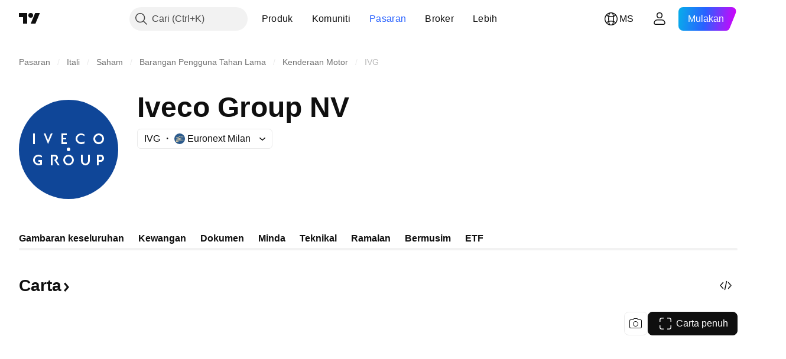

--- FILE ---
content_type: text/html; charset=utf-8
request_url: https://my.tradingview.com/symbols/MIL-IVG/
body_size: 63282
content:

<!DOCTYPE html>
<html lang="ms" dir="ltr" class="is-not-authenticated is-not-pro  theme-light"
 data-theme="light">
<head><meta charset="utf-8" />
<meta name="viewport" content="width=device-width, initial-scale=1.0, maximum-scale=1.0, minimum-scale=1.0, user-scalable=no">	<script nonce="rRd6VzajxN52YMNkqbtv0g==">window.initData = {};</script><title>Carta dan Harga Saham IVG — MIL:IVG — TradingView</title>
<!-- { block promo_footer_css_bundle } -->
		<!-- { render_css_bundle('promo_footer') } -->
		<link crossorigin="anonymous" href="https://static.tradingview.com/static/bundles/15992.6ab8fddbbeec572ad16b.css" rel="stylesheet" type="text/css"/>
	<!-- { endblock promo_footer_css_bundle } -->

	<!-- { block personal_css_bundle } -->

			<!-- render_css_bundle('category_base') -->
			<!-- render_css_bundle('category') -->

			<link crossorigin="anonymous" href="https://static.tradingview.com/static/bundles/7204.bd4a617f902d8e4336d7.css" rel="stylesheet" type="text/css"/>
<link crossorigin="anonymous" href="https://static.tradingview.com/static/bundles/77196.1ee43ed7cda5d814dba7.css" rel="stylesheet" type="text/css"/>
<link crossorigin="anonymous" href="https://static.tradingview.com/static/bundles/12874.2243f526973e835a8777.css" rel="stylesheet" type="text/css"/>
<link crossorigin="anonymous" href="https://static.tradingview.com/static/bundles/20541.ffebbd5b14e162a70fac.css" rel="stylesheet" type="text/css"/>
<link crossorigin="anonymous" href="https://static.tradingview.com/static/bundles/22691.df517de208b59f042c3b.css" rel="stylesheet" type="text/css"/>
<link crossorigin="anonymous" href="https://static.tradingview.com/static/bundles/72834.146c7925be9f43c9c767.css" rel="stylesheet" type="text/css"/>
<link crossorigin="anonymous" href="https://static.tradingview.com/static/bundles/6656.0e277b504c24d73f6420.css" rel="stylesheet" type="text/css"/>
<link crossorigin="anonymous" href="https://static.tradingview.com/static/bundles/97406.a24aa84d5466dfc219e3.css" rel="stylesheet" type="text/css"/>
<link crossorigin="anonymous" href="https://static.tradingview.com/static/bundles/51307.bb4e309d13e8ea654e19.css" rel="stylesheet" type="text/css"/>
<link crossorigin="anonymous" href="https://static.tradingview.com/static/bundles/62560.c8a32e4a427c0c57131c.css" rel="stylesheet" type="text/css"/>
<link crossorigin="anonymous" href="https://static.tradingview.com/static/bundles/4857.2a0b835c9459f5e8f334.css" rel="stylesheet" type="text/css"/>
<link crossorigin="anonymous" href="https://static.tradingview.com/static/bundles/60733.515b38c2fad56295e0d7.css" rel="stylesheet" type="text/css"/>
<link crossorigin="anonymous" href="https://static.tradingview.com/static/bundles/94584.053cede951b9d64dea44.css" rel="stylesheet" type="text/css"/>
<link crossorigin="anonymous" href="https://static.tradingview.com/static/bundles/52294.8c6373aa92664b86de9e.css" rel="stylesheet" type="text/css"/>
<link crossorigin="anonymous" href="https://static.tradingview.com/static/bundles/56167.a33c76f5549cc7102e61.css" rel="stylesheet" type="text/css"/>
<link crossorigin="anonymous" href="https://static.tradingview.com/static/bundles/72373.cdd20397318c8a54ee02.css" rel="stylesheet" type="text/css"/>
<link crossorigin="anonymous" href="https://static.tradingview.com/static/bundles/68820.b0c44555783cdd4786b8.css" rel="stylesheet" type="text/css"/>
<link crossorigin="anonymous" href="https://static.tradingview.com/static/bundles/39394.1f12e32e6d4c4b83fe10.css" rel="stylesheet" type="text/css"/>
<link crossorigin="anonymous" href="https://static.tradingview.com/static/bundles/28562.e29096bd778450adbd58.css" rel="stylesheet" type="text/css"/>
<link crossorigin="anonymous" href="https://static.tradingview.com/static/bundles/30331.cec6b9b458e103483d37.css" rel="stylesheet" type="text/css"/>
<link crossorigin="anonymous" href="https://static.tradingview.com/static/bundles/45207.4c0489c8756499c78a5e.css" rel="stylesheet" type="text/css"/>
<link crossorigin="anonymous" href="https://static.tradingview.com/static/bundles/5347.66e97921f2de4965604d.css" rel="stylesheet" type="text/css"/>
<link crossorigin="anonymous" href="https://static.tradingview.com/static/bundles/90145.8b74b8d86218eec14871.css" rel="stylesheet" type="text/css"/>
<link crossorigin="anonymous" href="https://static.tradingview.com/static/bundles/59334.4a832facb7e57c5e13f3.css" rel="stylesheet" type="text/css"/>
<link crossorigin="anonymous" href="https://static.tradingview.com/static/bundles/91361.140a08c3b11237f684ec.css" rel="stylesheet" type="text/css"/>
<link crossorigin="anonymous" href="https://static.tradingview.com/static/bundles/3691.a607e1947cc1d6442aef.css" rel="stylesheet" type="text/css"/>
<link crossorigin="anonymous" href="https://static.tradingview.com/static/bundles/79248.b085e41549ac76222ff0.css" rel="stylesheet" type="text/css"/>
<link crossorigin="anonymous" href="https://static.tradingview.com/static/bundles/17675.7322b9d581c3bd767a8f.css" rel="stylesheet" type="text/css"/>
<link crossorigin="anonymous" href="https://static.tradingview.com/static/bundles/48507.c2b4312adc616522c96a.css" rel="stylesheet" type="text/css"/>
<link crossorigin="anonymous" href="https://static.tradingview.com/static/bundles/52255.d675e248456677875a71.css" rel="stylesheet" type="text/css"/>
			<link crossorigin="anonymous" href="https://static.tradingview.com/static/bundles/95626.0b382ed55589e98e3418.css" rel="stylesheet" type="text/css"/>
<link crossorigin="anonymous" href="https://static.tradingview.com/static/bundles/88356.2020d73e26d49ab4f152.css" rel="stylesheet" type="text/css"/>
<link crossorigin="anonymous" href="https://static.tradingview.com/static/bundles/78820.3dc3168a8005e8c156fe.css" rel="stylesheet" type="text/css"/>
<link crossorigin="anonymous" href="https://static.tradingview.com/static/bundles/30608.1b5e0eb056a8145e2004.css" rel="stylesheet" type="text/css"/>
<link crossorigin="anonymous" href="https://static.tradingview.com/static/bundles/34700.362fa6a7ab1f3e3b06c4.css" rel="stylesheet" type="text/css"/>
<link crossorigin="anonymous" href="https://static.tradingview.com/static/bundles/17644.53a8a16a13c65b9ef1b6.css" rel="stylesheet" type="text/css"/>
<link crossorigin="anonymous" href="https://static.tradingview.com/static/bundles/22969.c32eeb1152afcd97b12e.css" rel="stylesheet" type="text/css"/>
<link crossorigin="anonymous" href="https://static.tradingview.com/static/bundles/66585.993b8d26d6975f2fa6c1.css" rel="stylesheet" type="text/css"/>
<link crossorigin="anonymous" href="https://static.tradingview.com/static/bundles/3004.893e8493ede47fdc9e97.css" rel="stylesheet" type="text/css"/>
<link crossorigin="anonymous" href="https://static.tradingview.com/static/bundles/78828.5bb76f10a0f822cc9f89.css" rel="stylesheet" type="text/css"/>
<link crossorigin="anonymous" href="https://static.tradingview.com/static/bundles/19465.d28d32a9cf4c8b2ae874.css" rel="stylesheet" type="text/css"/>
<link crossorigin="anonymous" href="https://static.tradingview.com/static/bundles/17708.76b53d849e04d07888c5.css" rel="stylesheet" type="text/css"/>
<link crossorigin="anonymous" href="https://static.tradingview.com/static/bundles/5193.e52e20403800cce198b0.css" rel="stylesheet" type="text/css"/>
<link crossorigin="anonymous" href="https://static.tradingview.com/static/bundles/51029.52bf22cf20129e43d305.css" rel="stylesheet" type="text/css"/>
<link crossorigin="anonymous" href="https://static.tradingview.com/static/bundles/72543.fd9c7fdf81b96fb22c7d.css" rel="stylesheet" type="text/css"/>
<link crossorigin="anonymous" href="https://static.tradingview.com/static/bundles/15127.08755d09afb2811cc922.css" rel="stylesheet" type="text/css"/>
<link crossorigin="anonymous" href="https://static.tradingview.com/static/bundles/23170.71338597533300e65499.css" rel="stylesheet" type="text/css"/>
<link crossorigin="anonymous" href="https://static.tradingview.com/static/bundles/41651.62c62b9357725600bfe8.css" rel="stylesheet" type="text/css"/>
<link crossorigin="anonymous" href="https://static.tradingview.com/static/bundles/5084.763f13567f3804bdb577.css" rel="stylesheet" type="text/css"/>
<link crossorigin="anonymous" href="https://static.tradingview.com/static/bundles/90002.75eb65f977c84b868ee3.css" rel="stylesheet" type="text/css"/>

			<!-- categories/base additional_css_bundles -->
				<!-- render_css_bundle(symbol_category_page_tab_overview) -->
				<link crossorigin="anonymous" href="https://static.tradingview.com/static/bundles/26184.a8e87c60a250a6212b03.css" rel="stylesheet" type="text/css"/>
<link crossorigin="anonymous" href="https://static.tradingview.com/static/bundles/62419.12891bfbb287744d3a89.css" rel="stylesheet" type="text/css"/>
<link crossorigin="anonymous" href="https://static.tradingview.com/static/bundles/32078.4dd8f716b361ea76fac9.css" rel="stylesheet" type="text/css"/>
<link crossorigin="anonymous" href="https://static.tradingview.com/static/bundles/50370.a1a91e4e3b8d4d56af6a.css" rel="stylesheet" type="text/css"/>
<link crossorigin="anonymous" href="https://static.tradingview.com/static/bundles/29903.89b41c884d5213432809.css" rel="stylesheet" type="text/css"/>
<link crossorigin="anonymous" href="https://static.tradingview.com/static/bundles/24840.08865a24cd22e705a127.css" rel="stylesheet" type="text/css"/>
<link crossorigin="anonymous" href="https://static.tradingview.com/static/bundles/68650.e664998b1025f8944a19.css" rel="stylesheet" type="text/css"/>
<link crossorigin="anonymous" href="https://static.tradingview.com/static/bundles/87828.b5acda22a891bd0b8b78.css" rel="stylesheet" type="text/css"/>
<link crossorigin="anonymous" href="https://static.tradingview.com/static/bundles/81350.86c68c4067216e42a0f1.css" rel="stylesheet" type="text/css"/>
<link crossorigin="anonymous" href="https://static.tradingview.com/static/bundles/84509.b78aa0f889805782a114.css" rel="stylesheet" type="text/css"/>
<link crossorigin="anonymous" href="https://static.tradingview.com/static/bundles/62156.ce7b2959f31f83034b45.css" rel="stylesheet" type="text/css"/>
<link crossorigin="anonymous" href="https://static.tradingview.com/static/bundles/54123.b37eaf239cea1a4a4b98.css" rel="stylesheet" type="text/css"/>
<link crossorigin="anonymous" href="https://static.tradingview.com/static/bundles/14544.83eca2c4704f4649b7a3.css" rel="stylesheet" type="text/css"/>
<link crossorigin="anonymous" href="https://static.tradingview.com/static/bundles/67877.2fb5f6f3eb739c16078d.css" rel="stylesheet" type="text/css"/>
<link crossorigin="anonymous" href="https://static.tradingview.com/static/bundles/18013.0655ac40c6882bf9e438.css" rel="stylesheet" type="text/css"/>
<link crossorigin="anonymous" href="https://static.tradingview.com/static/bundles/11285.2ad4e54f72ca1dbe5a12.css" rel="stylesheet" type="text/css"/>
<link crossorigin="anonymous" href="https://static.tradingview.com/static/bundles/3406.24a50d99637b4e3bf9e7.css" rel="stylesheet" type="text/css"/>
<link crossorigin="anonymous" href="https://static.tradingview.com/static/bundles/62882.bb7416e25ce047652be6.css" rel="stylesheet" type="text/css"/>
<link crossorigin="anonymous" href="https://static.tradingview.com/static/bundles/70835.249d27fbf7cfdf5dfd83.css" rel="stylesheet" type="text/css"/>
<link crossorigin="anonymous" href="https://static.tradingview.com/static/bundles/14896.f1db42b7b1545ca43c36.css" rel="stylesheet" type="text/css"/>
<link crossorigin="anonymous" href="https://static.tradingview.com/static/bundles/64463.906b5d47d47e4a2fad7b.css" rel="stylesheet" type="text/css"/>
<link crossorigin="anonymous" href="https://static.tradingview.com/static/bundles/98703.a2b02fc165a1c32d442e.css" rel="stylesheet" type="text/css"/>
<link crossorigin="anonymous" href="https://static.tradingview.com/static/bundles/37419.ec2a6e8f9fa5f15cee76.css" rel="stylesheet" type="text/css"/>
<link crossorigin="anonymous" href="https://static.tradingview.com/static/bundles/50846.d982930faa25ed8f82f1.css" rel="stylesheet" type="text/css"/>
<link crossorigin="anonymous" href="https://static.tradingview.com/static/bundles/86211.013ee7a196ef8a0d50da.css" rel="stylesheet" type="text/css"/>
<link crossorigin="anonymous" href="https://static.tradingview.com/static/bundles/20785.ff4d1676910a77c024eb.css" rel="stylesheet" type="text/css"/>
<link crossorigin="anonymous" href="https://static.tradingview.com/static/bundles/66504.f8f03e09b6c9491b680b.css" rel="stylesheet" type="text/css"/>
<link crossorigin="anonymous" href="https://static.tradingview.com/static/bundles/87536.9aaa50126d0c6d7ca110.css" rel="stylesheet" type="text/css"/>
<link crossorigin="anonymous" href="https://static.tradingview.com/static/bundles/90769.f5f264bb4298497c0f97.css" rel="stylesheet" type="text/css"/>
<link crossorigin="anonymous" href="https://static.tradingview.com/static/bundles/90639.7dd9df5592fa3bfd0827.css" rel="stylesheet" type="text/css"/>
<link crossorigin="anonymous" href="https://static.tradingview.com/static/bundles/35711.3a98d63a62949fc7e626.css" rel="stylesheet" type="text/css"/>
<link crossorigin="anonymous" href="https://static.tradingview.com/static/bundles/49560.78f7c9a7761d9f4a6f41.css" rel="stylesheet" type="text/css"/>
<link crossorigin="anonymous" href="https://static.tradingview.com/static/bundles/86623.f8fd2683876492fac869.css" rel="stylesheet" type="text/css"/>
<link crossorigin="anonymous" href="https://static.tradingview.com/static/bundles/21147.69a11f3f84fc5c10fdf9.css" rel="stylesheet" type="text/css"/>
<link crossorigin="anonymous" href="https://static.tradingview.com/static/bundles/85624.4fbbc0eda1071fb9ab6a.css" rel="stylesheet" type="text/css"/>
<link crossorigin="anonymous" href="https://static.tradingview.com/static/bundles/50340.5bb9da7bd883e9b7ffe0.css" rel="stylesheet" type="text/css"/>
<link crossorigin="anonymous" href="https://static.tradingview.com/static/bundles/75290.538b44b2f92101ea939c.css" rel="stylesheet" type="text/css"/>
<link crossorigin="anonymous" href="https://static.tradingview.com/static/bundles/79780.84d89360ede6a350ded3.css" rel="stylesheet" type="text/css"/>
<link crossorigin="anonymous" href="https://static.tradingview.com/static/bundles/50694.e8c29c22063c80408cca.css" rel="stylesheet" type="text/css"/>
<link crossorigin="anonymous" href="https://static.tradingview.com/static/bundles/10930.1ae4e60f075fe195a03e.css" rel="stylesheet" type="text/css"/>
<link crossorigin="anonymous" href="https://static.tradingview.com/static/bundles/20710.25734f0c91633f24d1d7.css" rel="stylesheet" type="text/css"/>
<link crossorigin="anonymous" href="https://static.tradingview.com/static/bundles/41215.c1d75d260a744bcb31f6.css" rel="stylesheet" type="text/css"/>
<link crossorigin="anonymous" href="https://static.tradingview.com/static/bundles/83580.fdc9454547343089f3c6.css" rel="stylesheet" type="text/css"/>
<link crossorigin="anonymous" href="https://static.tradingview.com/static/bundles/92346.cfd020c28c1ce7d39186.css" rel="stylesheet" type="text/css"/>
<link crossorigin="anonymous" href="https://static.tradingview.com/static/bundles/20789.ab5c2b3cb921527e4170.css" rel="stylesheet" type="text/css"/>
<link crossorigin="anonymous" href="https://static.tradingview.com/static/bundles/29592.6154c4943032cbc1f19b.css" rel="stylesheet" type="text/css"/>
<link crossorigin="anonymous" href="https://static.tradingview.com/static/bundles/87250.428bcd21a32935f387a6.css" rel="stylesheet" type="text/css"/>
<link crossorigin="anonymous" href="https://static.tradingview.com/static/bundles/68601.b92b709c3f2198c9208e.css" rel="stylesheet" type="text/css"/>
<link crossorigin="anonymous" href="https://static.tradingview.com/static/bundles/76780.54dd3a6396f77a36914a.css" rel="stylesheet" type="text/css"/>
<link crossorigin="anonymous" href="https://static.tradingview.com/static/bundles/48872.1b4893b23f9dedf57c6b.css" rel="stylesheet" type="text/css"/>
<link crossorigin="anonymous" href="https://static.tradingview.com/static/bundles/69331.ffddeb442dc6f8a08434.css" rel="stylesheet" type="text/css"/>
<link crossorigin="anonymous" href="https://static.tradingview.com/static/bundles/20683.6e4b238c48ae896d5904.css" rel="stylesheet" type="text/css"/>
<link crossorigin="anonymous" href="https://static.tradingview.com/static/bundles/18138.0702cc8b2c15b3b0fc80.css" rel="stylesheet" type="text/css"/>
<link crossorigin="anonymous" href="https://static.tradingview.com/static/bundles/12936.720acb408c0264375d61.css" rel="stylesheet" type="text/css"/>
<link crossorigin="anonymous" href="https://static.tradingview.com/static/bundles/64083.f836de9d5fc0158965ed.css" rel="stylesheet" type="text/css"/>
<link crossorigin="anonymous" href="https://static.tradingview.com/static/bundles/39537.950ebe684b0ab9261cbc.css" rel="stylesheet" type="text/css"/>
<link crossorigin="anonymous" href="https://static.tradingview.com/static/bundles/64416.db3df9eaf27fef831994.css" rel="stylesheet" type="text/css"/>
<link crossorigin="anonymous" href="https://static.tradingview.com/static/bundles/10810.a2c5ef94acd1f7dbcec3.css" rel="stylesheet" type="text/css"/>
<link crossorigin="anonymous" href="https://static.tradingview.com/static/bundles/88541.3aa9b207910d1acfd2b4.css" rel="stylesheet" type="text/css"/>
<link crossorigin="anonymous" href="https://static.tradingview.com/static/bundles/41335.ca1f0de98bdf5fd6c1ad.css" rel="stylesheet" type="text/css"/>
<link crossorigin="anonymous" href="https://static.tradingview.com/static/bundles/51423.39232a45717797cd17f1.css" rel="stylesheet" type="text/css"/>
<link crossorigin="anonymous" href="https://static.tradingview.com/static/bundles/73391.16e880c198687ed6e94f.css" rel="stylesheet" type="text/css"/>
<link crossorigin="anonymous" href="https://static.tradingview.com/static/bundles/32399.e845531d8d9162d05ccf.css" rel="stylesheet" type="text/css"/>
<link crossorigin="anonymous" href="https://static.tradingview.com/static/bundles/68401.01ed3de30b8417f393ff.css" rel="stylesheet" type="text/css"/>
<link crossorigin="anonymous" href="https://static.tradingview.com/static/bundles/21997.728ba55a5aaf81b429bd.css" rel="stylesheet" type="text/css"/>
<link crossorigin="anonymous" href="https://static.tradingview.com/static/bundles/58983.84938a3269245d00da8f.css" rel="stylesheet" type="text/css"/>
<link crossorigin="anonymous" href="https://static.tradingview.com/static/bundles/62082.2f538b63a0dae43a1498.css" rel="stylesheet" type="text/css"/>
<link crossorigin="anonymous" href="https://static.tradingview.com/static/bundles/44337.d9c445f671d01a5a353c.css" rel="stylesheet" type="text/css"/>
<link crossorigin="anonymous" href="https://static.tradingview.com/static/bundles/94922.bb37750083b3bd30bad0.css" rel="stylesheet" type="text/css"/>
<link crossorigin="anonymous" href="https://static.tradingview.com/static/bundles/17930.7b9420b39ed805a86ca9.css" rel="stylesheet" type="text/css"/>
<link crossorigin="anonymous" href="https://static.tradingview.com/static/bundles/30201.0b88dc48ccd54f3d34b3.css" rel="stylesheet" type="text/css"/>
<link crossorigin="anonymous" href="https://static.tradingview.com/static/bundles/47859.6bcb6b23140a9c36984c.css" rel="stylesheet" type="text/css"/>
<link crossorigin="anonymous" href="https://static.tradingview.com/static/bundles/23219.12a53a8ea2d852d86d03.css" rel="stylesheet" type="text/css"/>
<link crossorigin="anonymous" href="https://static.tradingview.com/static/bundles/47854.f40ae4ba01b0fd3e8701.css" rel="stylesheet" type="text/css"/>
<link crossorigin="anonymous" href="https://static.tradingview.com/static/bundles/82285.63149d8ce8507412536c.css" rel="stylesheet" type="text/css"/>
<link crossorigin="anonymous" href="https://static.tradingview.com/static/bundles/34383.63163c9cbb7c75e4d9e2.css" rel="stylesheet" type="text/css"/>
<link crossorigin="anonymous" href="https://static.tradingview.com/static/bundles/29142.6cef04f430874ea6ab4d.css" rel="stylesheet" type="text/css"/>
<link crossorigin="anonymous" href="https://static.tradingview.com/static/bundles/32659.d0ba0016a2225fb3ab18.css" rel="stylesheet" type="text/css"/>
<link crossorigin="anonymous" href="https://static.tradingview.com/static/bundles/11184.c715ab0a81794a4ab238.css" rel="stylesheet" type="text/css"/>
<link crossorigin="anonymous" href="https://static.tradingview.com/static/bundles/48357.cf6c7cdbbfbde9129dd7.css" rel="stylesheet" type="text/css"/>
<link crossorigin="anonymous" href="https://static.tradingview.com/static/bundles/62517.3aa2a1abf28b4b3199b4.css" rel="stylesheet" type="text/css"/>
<link crossorigin="anonymous" href="https://static.tradingview.com/static/bundles/91493.36bdab8ab2bf8b84c473.css" rel="stylesheet" type="text/css"/>
<link crossorigin="anonymous" href="https://static.tradingview.com/static/bundles/3333.7c1beb539fd09a9acd52.css" rel="stylesheet" type="text/css"/>
<link crossorigin="anonymous" href="https://static.tradingview.com/static/bundles/17314.79b155bcc8f2cb68537a.css" rel="stylesheet" type="text/css"/>
<link crossorigin="anonymous" href="https://static.tradingview.com/static/bundles/61089.386cd2415892cde7ab22.css" rel="stylesheet" type="text/css"/>
<link crossorigin="anonymous" href="https://static.tradingview.com/static/bundles/51972.7b889ac60118467f01a4.css" rel="stylesheet" type="text/css"/>
<link crossorigin="anonymous" href="https://static.tradingview.com/static/bundles/96836.508d654834f0d41098de.css" rel="stylesheet" type="text/css"/>
<link crossorigin="anonymous" href="https://static.tradingview.com/static/bundles/60837.acc938c98a8a92f1a5f6.css" rel="stylesheet" type="text/css"/>
<link crossorigin="anonymous" href="https://static.tradingview.com/static/bundles/58108.80c618a3fa2b20420af6.css" rel="stylesheet" type="text/css"/>
<link crossorigin="anonymous" href="https://static.tradingview.com/static/bundles/20188.1901624855aa8d392e99.css" rel="stylesheet" type="text/css"/>
<link crossorigin="anonymous" href="https://static.tradingview.com/static/bundles/94980.2c972bc3fed7a351ab51.css" rel="stylesheet" type="text/css"/>
<link crossorigin="anonymous" href="https://static.tradingview.com/static/bundles/86847.c60c750d4761456949bf.css" rel="stylesheet" type="text/css"/>
<link crossorigin="anonymous" href="https://static.tradingview.com/static/bundles/43463.e50e1d19c7ff11224c77.css" rel="stylesheet" type="text/css"/>
<link crossorigin="anonymous" href="https://static.tradingview.com/static/bundles/45354.dfac20425a447c1e6a26.css" rel="stylesheet" type="text/css"/>
<link crossorigin="anonymous" href="https://static.tradingview.com/static/bundles/77214.dd5dee0470d132e05af6.css" rel="stylesheet" type="text/css"/>
<link crossorigin="anonymous" href="https://static.tradingview.com/static/bundles/81390.3f164483e1b7f9324d7e.css" rel="stylesheet" type="text/css"/>
<link crossorigin="anonymous" href="https://static.tradingview.com/static/bundles/82128.5807bc9fc48e4dbead4c.css" rel="stylesheet" type="text/css"/>
<link crossorigin="anonymous" href="https://static.tradingview.com/static/bundles/88119.8df368832bdb07890c87.css" rel="stylesheet" type="text/css"/>
<link crossorigin="anonymous" href="https://static.tradingview.com/static/bundles/13317.721c031d9a346e88b418.css" rel="stylesheet" type="text/css"/>
<link crossorigin="anonymous" href="https://static.tradingview.com/static/bundles/48366.025bed6388dffee20444.css" rel="stylesheet" type="text/css"/>
			<!-- / categories/base additional_css_bundles -->

	<!-- { endblock personal_css_bundle } -->

	<!-- { block extra_styles } -->
	<!-- { endblock extra_styles } --><script nonce="rRd6VzajxN52YMNkqbtv0g==">
	window.locale = 'ms_MY';
	window.language = 'ms_MY';
</script>
	<!-- { block promo_footer_js_bundle } -->
		<!-- { render_js_bundle('promo_footer') } -->
		<link crossorigin="anonymous" href="https://static.tradingview.com/static/bundles/ms_MY.63639.1944621f814981fac967.js" rel="preload" as="script"/>
<link crossorigin="anonymous" href="https://static.tradingview.com/static/bundles/25096.92bda83ae2bfdec74d91.js" rel="preload" as="script"/>
<link crossorigin="anonymous" href="https://static.tradingview.com/static/bundles/promo_footer.954e6f05cc562c25e58d.js" rel="preload" as="script"/><script crossorigin="anonymous" src="https://static.tradingview.com/static/bundles/ms_MY.63639.1944621f814981fac967.js" defer></script>
<script crossorigin="anonymous" src="https://static.tradingview.com/static/bundles/25096.92bda83ae2bfdec74d91.js" defer></script>
<script crossorigin="anonymous" src="https://static.tradingview.com/static/bundles/promo_footer.954e6f05cc562c25e58d.js" defer></script>
	<!-- { endblock promo_footer_js_bundle } -->

	<!-- { block personal_js_bundle } -->
<!-- render_js_bundle('category_base') -->
			<!-- render_js_bundle('category') -->

			<link crossorigin="anonymous" href="https://static.tradingview.com/static/bundles/runtime.1639f0a1652a120749c9.js" rel="preload" as="script"/>
<link crossorigin="anonymous" href="https://static.tradingview.com/static/bundles/ms_MY.11389.2b9c5a4a377923252369.js" rel="preload" as="script"/>
<link crossorigin="anonymous" href="https://static.tradingview.com/static/bundles/32227.d826c45d2d27f2ff4314.js" rel="preload" as="script"/>
<link crossorigin="anonymous" href="https://static.tradingview.com/static/bundles/77507.fb006c0c7a02051cf5cd.js" rel="preload" as="script"/>
<link crossorigin="anonymous" href="https://static.tradingview.com/static/bundles/22665.478e72b4af5ae0c375ec.js" rel="preload" as="script"/>
<link crossorigin="anonymous" href="https://static.tradingview.com/static/bundles/12886.7be7542f140baf734d79.js" rel="preload" as="script"/>
<link crossorigin="anonymous" href="https://static.tradingview.com/static/bundles/22023.035d84389dc598280aca.js" rel="preload" as="script"/>
<link crossorigin="anonymous" href="https://static.tradingview.com/static/bundles/2373.7f1c5f402e07b6f9d0b4.js" rel="preload" as="script"/>
<link crossorigin="anonymous" href="https://static.tradingview.com/static/bundles/62134.57ec9cb3f1548c6e710a.js" rel="preload" as="script"/>
<link crossorigin="anonymous" href="https://static.tradingview.com/static/bundles/1620.cf91b3df49fde2229d37.js" rel="preload" as="script"/>
<link crossorigin="anonymous" href="https://static.tradingview.com/static/bundles/68134.53b8dc667ab093512b37.js" rel="preload" as="script"/>
<link crossorigin="anonymous" href="https://static.tradingview.com/static/bundles/93243.9f32faddc6003d3f9057.js" rel="preload" as="script"/>
<link crossorigin="anonymous" href="https://static.tradingview.com/static/bundles/13071.91e2fa9b6767c20351c0.js" rel="preload" as="script"/>
<link crossorigin="anonymous" href="https://static.tradingview.com/static/bundles/32378.b87f7c1aed020f9c3427.js" rel="preload" as="script"/>
<link crossorigin="anonymous" href="https://static.tradingview.com/static/bundles/29138.383caf3c5b6f45e5df5b.js" rel="preload" as="script"/>
<link crossorigin="anonymous" href="https://static.tradingview.com/static/bundles/23298.0b1a2a8df7ae6c4f9aff.js" rel="preload" as="script"/>
<link crossorigin="anonymous" href="https://static.tradingview.com/static/bundles/91834.5fd292a5c7fa61cec1af.js" rel="preload" as="script"/>
<link crossorigin="anonymous" href="https://static.tradingview.com/static/bundles/81015.bf8d8baf1e9bdee91b08.js" rel="preload" as="script"/>
<link crossorigin="anonymous" href="https://static.tradingview.com/static/bundles/70241.37c6eebd1c31e49a42e0.js" rel="preload" as="script"/>
<link crossorigin="anonymous" href="https://static.tradingview.com/static/bundles/category_base.e48c142e9ccd695872ab.js" rel="preload" as="script"/><script crossorigin="anonymous" src="https://static.tradingview.com/static/bundles/runtime.1639f0a1652a120749c9.js" defer></script>
<script crossorigin="anonymous" src="https://static.tradingview.com/static/bundles/ms_MY.11389.2b9c5a4a377923252369.js" defer></script>
<script crossorigin="anonymous" src="https://static.tradingview.com/static/bundles/32227.d826c45d2d27f2ff4314.js" defer></script>
<script crossorigin="anonymous" src="https://static.tradingview.com/static/bundles/77507.fb006c0c7a02051cf5cd.js" defer></script>
<script crossorigin="anonymous" src="https://static.tradingview.com/static/bundles/22665.478e72b4af5ae0c375ec.js" defer></script>
<script crossorigin="anonymous" src="https://static.tradingview.com/static/bundles/12886.7be7542f140baf734d79.js" defer></script>
<script crossorigin="anonymous" src="https://static.tradingview.com/static/bundles/22023.035d84389dc598280aca.js" defer></script>
<script crossorigin="anonymous" src="https://static.tradingview.com/static/bundles/2373.7f1c5f402e07b6f9d0b4.js" defer></script>
<script crossorigin="anonymous" src="https://static.tradingview.com/static/bundles/62134.57ec9cb3f1548c6e710a.js" defer></script>
<script crossorigin="anonymous" src="https://static.tradingview.com/static/bundles/1620.cf91b3df49fde2229d37.js" defer></script>
<script crossorigin="anonymous" src="https://static.tradingview.com/static/bundles/68134.53b8dc667ab093512b37.js" defer></script>
<script crossorigin="anonymous" src="https://static.tradingview.com/static/bundles/93243.9f32faddc6003d3f9057.js" defer></script>
<script crossorigin="anonymous" src="https://static.tradingview.com/static/bundles/13071.91e2fa9b6767c20351c0.js" defer></script>
<script crossorigin="anonymous" src="https://static.tradingview.com/static/bundles/32378.b87f7c1aed020f9c3427.js" defer></script>
<script crossorigin="anonymous" src="https://static.tradingview.com/static/bundles/29138.383caf3c5b6f45e5df5b.js" defer></script>
<script crossorigin="anonymous" src="https://static.tradingview.com/static/bundles/23298.0b1a2a8df7ae6c4f9aff.js" defer></script>
<script crossorigin="anonymous" src="https://static.tradingview.com/static/bundles/91834.5fd292a5c7fa61cec1af.js" defer></script>
<script crossorigin="anonymous" src="https://static.tradingview.com/static/bundles/81015.bf8d8baf1e9bdee91b08.js" defer></script>
<script crossorigin="anonymous" src="https://static.tradingview.com/static/bundles/70241.37c6eebd1c31e49a42e0.js" defer></script>
<script crossorigin="anonymous" src="https://static.tradingview.com/static/bundles/category_base.e48c142e9ccd695872ab.js" defer></script>
			<link crossorigin="anonymous" href="https://static.tradingview.com/static/bundles/ms_MY.22589.001ebc593d1c78403b64.js" rel="preload" as="script"/>
<link crossorigin="anonymous" href="https://static.tradingview.com/static/bundles/84434.120d06989366c97d852e.js" rel="preload" as="script"/>
<link crossorigin="anonymous" href="https://static.tradingview.com/static/bundles/25977.1ca0e0e11ed027ab1369.js" rel="preload" as="script"/>
<link crossorigin="anonymous" href="https://static.tradingview.com/static/bundles/98777.b0d6b6f1842467663bf5.js" rel="preload" as="script"/>
<link crossorigin="anonymous" href="https://static.tradingview.com/static/bundles/4570.7df04ff726ec9de10a0f.js" rel="preload" as="script"/>
<link crossorigin="anonymous" href="https://static.tradingview.com/static/bundles/24377.3bc2e021db733b51d5d1.js" rel="preload" as="script"/>
<link crossorigin="anonymous" href="https://static.tradingview.com/static/bundles/44199.3dbc4d801452c6cddeb7.js" rel="preload" as="script"/>
<link crossorigin="anonymous" href="https://static.tradingview.com/static/bundles/77348.bd9cdbb17234f11d109f.js" rel="preload" as="script"/>
<link crossorigin="anonymous" href="https://static.tradingview.com/static/bundles/8721.9b0f32f0e7525003e53d.js" rel="preload" as="script"/>
<link crossorigin="anonymous" href="https://static.tradingview.com/static/bundles/54688.525016de76035aa87841.js" rel="preload" as="script"/>
<link crossorigin="anonymous" href="https://static.tradingview.com/static/bundles/86191.f48c11205741a8dcb9d5.js" rel="preload" as="script"/>
<link crossorigin="anonymous" href="https://static.tradingview.com/static/bundles/36921.17218335734d74547924.js" rel="preload" as="script"/>
<link crossorigin="anonymous" href="https://static.tradingview.com/static/bundles/category.dc96efe3a291c6af5b40.js" rel="preload" as="script"/><script crossorigin="anonymous" src="https://static.tradingview.com/static/bundles/ms_MY.22589.001ebc593d1c78403b64.js" defer></script>
<script crossorigin="anonymous" src="https://static.tradingview.com/static/bundles/84434.120d06989366c97d852e.js" defer></script>
<script crossorigin="anonymous" src="https://static.tradingview.com/static/bundles/25977.1ca0e0e11ed027ab1369.js" defer></script>
<script crossorigin="anonymous" src="https://static.tradingview.com/static/bundles/98777.b0d6b6f1842467663bf5.js" defer></script>
<script crossorigin="anonymous" src="https://static.tradingview.com/static/bundles/4570.7df04ff726ec9de10a0f.js" defer></script>
<script crossorigin="anonymous" src="https://static.tradingview.com/static/bundles/24377.3bc2e021db733b51d5d1.js" defer></script>
<script crossorigin="anonymous" src="https://static.tradingview.com/static/bundles/44199.3dbc4d801452c6cddeb7.js" defer></script>
<script crossorigin="anonymous" src="https://static.tradingview.com/static/bundles/77348.bd9cdbb17234f11d109f.js" defer></script>
<script crossorigin="anonymous" src="https://static.tradingview.com/static/bundles/8721.9b0f32f0e7525003e53d.js" defer></script>
<script crossorigin="anonymous" src="https://static.tradingview.com/static/bundles/54688.525016de76035aa87841.js" defer></script>
<script crossorigin="anonymous" src="https://static.tradingview.com/static/bundles/86191.f48c11205741a8dcb9d5.js" defer></script>
<script crossorigin="anonymous" src="https://static.tradingview.com/static/bundles/36921.17218335734d74547924.js" defer></script>
<script crossorigin="anonymous" src="https://static.tradingview.com/static/bundles/category.dc96efe3a291c6af5b40.js" defer></script>	<!-- { endblock personal_js_bundle } -->

	<!-- { block additional_js_bundle } -->
<!-- categories/base additional_js_bundles -->				<!-- render_js_bundle(symbol_category_page_tab_overview) -->
				<link crossorigin="anonymous" href="https://static.tradingview.com/static/bundles/ms_MY.74401.efc5c79a46b8363e72af.js" rel="preload" as="script"/>
<link crossorigin="anonymous" href="https://static.tradingview.com/static/bundles/ms_MY.92239.10f8a964b8acc4120f57.js" rel="preload" as="script"/>
<link crossorigin="anonymous" href="https://static.tradingview.com/static/bundles/74570.59f817c013ee3e5541b3.js" rel="preload" as="script"/>
<link crossorigin="anonymous" href="https://static.tradingview.com/static/bundles/39053.5f7dc399a9ec29e3a1bf.js" rel="preload" as="script"/>
<link crossorigin="anonymous" href="https://static.tradingview.com/static/bundles/77978.7cf853c9d929c515176f.js" rel="preload" as="script"/>
<link crossorigin="anonymous" href="https://static.tradingview.com/static/bundles/41494.c497cdc26a3ce284be59.js" rel="preload" as="script"/>
<link crossorigin="anonymous" href="https://static.tradingview.com/static/bundles/39381.2ea58d3e82f89467cee1.js" rel="preload" as="script"/>
<link crossorigin="anonymous" href="https://static.tradingview.com/static/bundles/69020.dc9dafcb4a70a254f881.js" rel="preload" as="script"/>
<link crossorigin="anonymous" href="https://static.tradingview.com/static/bundles/93647.07e78875dd3e617bbe47.js" rel="preload" as="script"/>
<link crossorigin="anonymous" href="https://static.tradingview.com/static/bundles/11387.71b84f787b23a6739c87.js" rel="preload" as="script"/>
<link crossorigin="anonymous" href="https://static.tradingview.com/static/bundles/64987.53b55318fffb13ef4649.js" rel="preload" as="script"/>
<link crossorigin="anonymous" href="https://static.tradingview.com/static/bundles/91922.0738dd350a866edfbdfd.js" rel="preload" as="script"/>
<link crossorigin="anonymous" href="https://static.tradingview.com/static/bundles/53127.940eab1a8e2a2aece1db.js" rel="preload" as="script"/>
<link crossorigin="anonymous" href="https://static.tradingview.com/static/bundles/3673.76001480fa98d1a7db57.js" rel="preload" as="script"/>
<link crossorigin="anonymous" href="https://static.tradingview.com/static/bundles/69873.78baf3f9235b0631ee70.js" rel="preload" as="script"/>
<link crossorigin="anonymous" href="https://static.tradingview.com/static/bundles/51865.2d5bb765ec1fd4da8cc1.js" rel="preload" as="script"/>
<link crossorigin="anonymous" href="https://static.tradingview.com/static/bundles/init-symbol-page-tab-overview.98024c53cccc21e6c623.js" rel="preload" as="script"/>
<link crossorigin="anonymous" href="https://static.tradingview.com/static/bundles/symbol_category_page_tab_overview.703cc42f81de217f995c.js" rel="preload" as="script"/><script crossorigin="anonymous" src="https://static.tradingview.com/static/bundles/ms_MY.74401.efc5c79a46b8363e72af.js" defer></script>
<script crossorigin="anonymous" src="https://static.tradingview.com/static/bundles/ms_MY.92239.10f8a964b8acc4120f57.js" defer></script>
<script crossorigin="anonymous" src="https://static.tradingview.com/static/bundles/74570.59f817c013ee3e5541b3.js" defer></script>
<script crossorigin="anonymous" src="https://static.tradingview.com/static/bundles/39053.5f7dc399a9ec29e3a1bf.js" defer></script>
<script crossorigin="anonymous" src="https://static.tradingview.com/static/bundles/77978.7cf853c9d929c515176f.js" defer></script>
<script crossorigin="anonymous" src="https://static.tradingview.com/static/bundles/41494.c497cdc26a3ce284be59.js" defer></script>
<script crossorigin="anonymous" src="https://static.tradingview.com/static/bundles/39381.2ea58d3e82f89467cee1.js" defer></script>
<script crossorigin="anonymous" src="https://static.tradingview.com/static/bundles/69020.dc9dafcb4a70a254f881.js" defer></script>
<script crossorigin="anonymous" src="https://static.tradingview.com/static/bundles/93647.07e78875dd3e617bbe47.js" defer></script>
<script crossorigin="anonymous" src="https://static.tradingview.com/static/bundles/11387.71b84f787b23a6739c87.js" defer></script>
<script crossorigin="anonymous" src="https://static.tradingview.com/static/bundles/64987.53b55318fffb13ef4649.js" defer></script>
<script crossorigin="anonymous" src="https://static.tradingview.com/static/bundles/91922.0738dd350a866edfbdfd.js" defer></script>
<script crossorigin="anonymous" src="https://static.tradingview.com/static/bundles/53127.940eab1a8e2a2aece1db.js" defer></script>
<script crossorigin="anonymous" src="https://static.tradingview.com/static/bundles/3673.76001480fa98d1a7db57.js" defer></script>
<script crossorigin="anonymous" src="https://static.tradingview.com/static/bundles/69873.78baf3f9235b0631ee70.js" defer></script>
<script crossorigin="anonymous" src="https://static.tradingview.com/static/bundles/51865.2d5bb765ec1fd4da8cc1.js" defer></script>
<script crossorigin="anonymous" src="https://static.tradingview.com/static/bundles/init-symbol-page-tab-overview.98024c53cccc21e6c623.js" defer></script>
<script crossorigin="anonymous" src="https://static.tradingview.com/static/bundles/symbol_category_page_tab_overview.703cc42f81de217f995c.js" defer></script>
			<!-- / categories/base additional_js_bundles -->	<!-- { endblock additional_js_bundle } -->	<script nonce="rRd6VzajxN52YMNkqbtv0g==">
		window.initData = window.initData || {};
		window.initData.theme = "light";
			(()=>{"use strict";const t=/(?:^|;)\s*theme=(dark|light)(?:;|$)|$/.exec(document.cookie)[1];t&&(document.documentElement.classList.toggle("theme-dark","dark"===t),document.documentElement.classList.toggle("theme-light","light"===t),document.documentElement.dataset.theme=t,window.initData=window.initData||{},window.initData.theme=t)})();
	</script>
	<script nonce="rRd6VzajxN52YMNkqbtv0g==">
		(()=>{"use strict";"undefined"!=typeof window&&"undefined"!=typeof navigator&&/mac/i.test(navigator.platform)&&document.documentElement.classList.add("mac_os_system")})();
	</script>

	<script nonce="rRd6VzajxN52YMNkqbtv0g==">var environment = "battle";
		window.WS_HOST_PING_REQUIRED = true;
		window.BUILD_TIME = "2026-01-16T11:35:19";
		window.WEBSOCKET_HOST = "data.tradingview.com";
		window.WEBSOCKET_PRO_HOST = "prodata.tradingview.com";
		window.WEBSOCKET_HOST_FOR_DEEP_BACKTESTING = "history-data.tradingview.com";
		window.WIDGET_HOST = "https://www.tradingview-widget.com";
		window.TradingView = window.TradingView || {};
	</script>

	<link rel="conversions-config" href="https://s3.tradingview.com/conversions_ms.json">
	<link rel="metrics-config" href="https://scanner-backend.tradingview.com/enum/ordered?id=metrics_full_name,metrics&lang=ms&label-product=ytm-metrics-plan.json" crossorigin>

	<script nonce="rRd6VzajxN52YMNkqbtv0g==">
		(()=>{"use strict";function e(e,t=!1){const{searchParams:n}=new URL(String(location));let s="true"===n.get("mobileapp_new"),o="true"===n.get("mobileapp");if(!t){const e=function(e){const t=e+"=",n=document.cookie.split(";");for(let e=0;e<n.length;e++){let s=n[e];for(;" "===s.charAt(0);)s=s.substring(1,s.length);if(0===s.indexOf(t))return s.substring(t.length,s.length)}return null}("tv_app")||"";s||=["android","android_nps"].includes(e),o||="ios"===e}return!("new"!==e&&"any"!==e||!s)||!("new"===e||!o)}const t="undefined"!=typeof window&&"undefined"!=typeof navigator,n=t&&"ontouchstart"in window,s=(t&&n&&window,t&&(n||navigator.maxTouchPoints),t&&window.chrome&&window.chrome.runtime,t&&window.navigator.userAgent.toLowerCase().indexOf("firefox"),t&&/\sEdge\/\d\d\b/.test(navigator.userAgent),t&&Boolean(navigator.vendor)&&navigator.vendor.indexOf("Apple")>-1&&-1===navigator.userAgent.indexOf("CriOS")&&navigator.userAgent.indexOf("FxiOS"),t&&/mac/i.test(navigator.platform),t&&/Win32|Win64/i.test(navigator.platform),t&&/Linux/i.test(navigator.platform),t&&/Android/i.test(navigator.userAgent)),o=t&&/BlackBerry/i.test(navigator.userAgent),i=t&&/iPhone|iPad|iPod/.test(navigator.platform),c=t&&/Opera Mini/i.test(navigator.userAgent),r=t&&("MacIntel"===navigator.platform&&navigator.maxTouchPoints>1||/iPad/.test(navigator.platform)),a=s||o||i||c,h=window.TradingView=window.TradingView||{};const _={Android:()=>s,BlackBerry:()=>o,iOS:()=>i,Opera:()=>c,isIPad:()=>r,any:()=>a};h.isMobile=_;const l=new Map;function d(){const e=window.location.pathname,t=window.location.host,n=`${t}${e}`;return l.has(n)||l.set(n,function(e,t){const n=["^widget-docs"];for(const e of n)if(new RegExp(e).test(t))return!0;const s=["^widgetembed/?$","^cmewidgetembed/?$","^([0-9a-zA-Z-]+)/widgetembed/?$","^([0-9a-zA-Z-]+)/widgetstatic/?$","^([0-9a-zA-Z-]+)?/?mediumwidgetembed/?$","^twitter-chart/?$","^telegram/chart/?$","^embed/([0-9a-zA-Z]{8})/?$","^widgetpopup/?$","^extension/?$","^idea-popup/?$","^hotlistswidgetembed/?$","^([0-9a-zA-Z-]+)/hotlistswidgetembed/?$","^marketoverviewwidgetembed/?$","^([0-9a-zA-Z-]+)/marketoverviewwidgetembed/?$","^eventswidgetembed/?$","^tickerswidgetembed/?$","^forexcrossrateswidgetembed/?$","^forexheatmapwidgetembed/?$","^marketquoteswidgetembed/?$","^screenerwidget/?$","^cryptomktscreenerwidget/?$","^([0-9a-zA-Z-]+)/cryptomktscreenerwidget/?$","^([0-9a-zA-Z-]+)/marketquoteswidgetembed/?$","^technical-analysis-widget-embed/$","^singlequotewidgetembed/?$","^([0-9a-zA-Z-]+)/singlequotewidgetembed/?$","^embed-widget/([0-9a-zA-Z-]+)/(([0-9a-zA-Z-]+)/)?$","^widget-docs/([0-9a-zA-Z-]+)/([0-9a-zA-Z-/]+)?$"],o=e.replace(/^\//,"");let i;for(let e=s.length-1;e>=0;e--)if(i=new RegExp(s[e]),i.test(o))return!0;return!1}(e,t)),l.get(n)??!1}h.onWidget=d;const g=()=>{},u="~m~";class m{constructor(e,t={}){this.sessionid=null,this.connected=!1,this._timeout=null,this._base=e,this._options={timeout:t.timeout||2e4,connectionType:t.connectionType}}connect(){this._socket=new WebSocket(this._prepareUrl()),this._socket.onmessage=e=>{
if("string"!=typeof e.data)throw new TypeError(`The WebSocket message should be a string. Recieved ${Object.prototype.toString.call(e.data)}`);this._onData(e.data)},this._socket.onclose=this._onClose.bind(this),this._socket.onerror=this._onError.bind(this)}send(e){this._socket&&this._socket.send(this._encode(e))}disconnect(){this._clearIdleTimeout(),this._socket&&(this._socket.onmessage=g,this._socket.onclose=g,this._socket.onerror=g,this._socket.close())}_clearIdleTimeout(){null!==this._timeout&&(clearTimeout(this._timeout),this._timeout=null)}_encode(e){let t,n="";const s=Array.isArray(e)?e:[e],o=s.length;for(let e=0;e<o;e++)t=null===s[e]||void 0===s[e]?"":m._stringify(s[e]),n+=u+t.length+u+t;return n}_decode(e){const t=[];let n,s;do{if(e.substring(0,3)!==u)return t;n="",s="";const o=(e=e.substring(3)).length;for(let t=0;t<o;t++){if(s=Number(e.substring(t,t+1)),Number(e.substring(t,t+1))!==s){e=e.substring(n.length+3),n=Number(n);break}n+=s}t.push(e.substring(0,n)),e=e.substring(n)}while(""!==e);return t}_onData(e){this._setTimeout();const t=this._decode(e),n=t.length;for(let e=0;e<n;e++)this._onMessage(t[e])}_setTimeout(){this._clearIdleTimeout(),this._timeout=setTimeout(this._onTimeout.bind(this),this._options.timeout)}_onTimeout(){this.disconnect(),this._onDisconnect({code:4e3,reason:"socket.io timeout",wasClean:!1})}_onMessage(e){this.sessionid?this._checkIfHeartbeat(e)?this._onHeartbeat(e.slice(3)):this._checkIfJson(e)?this._base.onMessage(JSON.parse(e.slice(3))):this._base.onMessage(e):(this.sessionid=e,this._onConnect())}_checkIfHeartbeat(e){return this._checkMessageType(e,"h")}_checkIfJson(e){return this._checkMessageType(e,"j")}_checkMessageType(e,t){return e.substring(0,3)==="~"+t+"~"}_onHeartbeat(e){this.send("~h~"+e)}_onConnect(){this.connected=!0,this._base.onConnect()}_onDisconnect(e){this._clear(),this._base.onDisconnect(e),this.sessionid=null}_clear(){this.connected=!1}_prepareUrl(){const t=w(this._base.host);if(t.pathname+="socket.io/websocket",t.protocol="wss:",t.searchParams.append("from",window.location.pathname.slice(1,50)),t.searchParams.append("date",window.BUILD_TIME||""),e("any")&&t.searchParams.append("client","mobile"),this._options.connectionType&&t.searchParams.append("type",this._options.connectionType),window.WEBSOCKET_PARAMS_ANALYTICS){const{ws_page_uri:e,ws_ancestor_origin:n}=window.WEBSOCKET_PARAMS_ANALYTICS;e&&t.searchParams.append("page-uri",e),n&&t.searchParams.append("ancestor-origin",n)}const n=window.location.search.includes("widget_token")||window.location.hash.includes("widget_token");return d()||n||t.searchParams.append("auth","sessionid"),t.href}_onClose(e){this._clearIdleTimeout(),this._onDisconnect(e)}_onError(e){this._clearIdleTimeout(),this._clear(),this._base.emit("error",[e]),this.sessionid=null}static _stringify(e){return"[object Object]"===Object.prototype.toString.call(e)?"~j~"+JSON.stringify(e):String(e)}}class p{constructor(e,t){this.host=e,this._connecting=!1,this._events={},this.transport=this._getTransport(t)}isConnected(){
return!!this.transport&&this.transport.connected}isConnecting(){return this._connecting}connect(){this.isConnected()||(this._connecting&&this.disconnect(),this._connecting=!0,this.transport.connect())}send(e){this.transport&&this.transport.connected&&this.transport.send(e)}disconnect(){this.transport&&this.transport.disconnect()}on(e,t){e in this._events||(this._events[e]=[]),this._events[e].push(t)}offAll(){this._events={}}onMessage(e){this.emit("message",[e])}emit(e,t=[]){if(e in this._events){const n=this._events[e].concat(),s=n.length;for(let e=0;e<s;e++)n[e].apply(this,t)}}onConnect(){this.clear(),this.emit("connect")}onDisconnect(e){this.emit("disconnect",[e])}clear(){this._connecting=!1}_getTransport(e){return new m(this,e)}}function w(e){const t=-1!==e.indexOf("/")?new URL(e):new URL("wss://"+e);if("wss:"!==t.protocol&&"https:"!==t.protocol)throw new Error("Invalid websocket base "+e);return t.pathname.endsWith("/")||(t.pathname+="/"),t.search="",t.username="",t.password="",t}const k="undefined"!=typeof window&&Number(window.TELEMETRY_WS_ERROR_LOGS_THRESHOLD)||0;class f{constructor(e,t={}){this._queueStack=[],this._logsQueue=[],this._telemetryObjectsQueue=[],this._reconnectCount=0,this._redirectCount=0,this._errorsCount=0,this._errorsInfoSent=!1,this._connectionStart=null,this._connectionEstablished=null,this._reconnectTimeout=null,this._onlineCancellationToken=null,this._isConnectionForbidden=!1,this._initialHost=t.initialHost||null,this._suggestedHost=e,this._proHost=t.proHost,this._reconnectHost=t.reconnectHost,this._noReconnectAfterTimeout=!0===t.noReconnectAfterTimeout,this._dataRequestTimeout=t.dataRequestTimeout,this._connectionType=t.connectionType,this._doConnect(),t.pingRequired&&-1===window.location.search.indexOf("noping")&&this._startPing()}connect(){this._tryConnect()}resetCounters(){this._reconnectCount=0,this._redirectCount=0}setLogger(e,t){this._logger=e,this._getLogHistory=t,this._flushLogs()}setTelemetry(e){this._telemetry=e,this._telemetry.reportSent.subscribe(this,this._onTelemetrySent),this._flushTelemetry()}onReconnect(e){this._onReconnect=e}isConnected(){return!!this._socket&&this._socket.isConnected()}isConnecting(){return!!this._socket&&this._socket.isConnecting()}on(e,t){return!!this._socket&&("connect"===e&&this._socket.isConnected()?t():"disconnect"===e?this._disconnectCallbacks.push(t):this._socket.on(e,t),!0)}getSessionId(){return this._socket&&this._socket.transport?this._socket.transport.sessionid:null}send(e){return this.isConnected()?(this._socket.send(e),!0):(this._queueMessage(e),!1)}getConnectionEstablished(){return this._connectionEstablished}getHost(){const e=this._tryGetProHost();return null!==e?e:this._reconnectHost&&this._reconnectCount>3?this._reconnectHost:this._suggestedHost}getReconnectCount(){return this._reconnectCount}getRedirectCount(){return this._redirectCount}getConnectionStart(){return this._connectionStart}disconnect(){this._clearReconnectTimeout(),(this.isConnected()||this.isConnecting())&&(this._propagateDisconnect(),this._disconnectCallbacks=[],
this._closeSocket())}forbidConnection(){this._isConnectionForbidden=!0,this.disconnect()}allowConnection(){this._isConnectionForbidden=!1,this.connect()}isMaxRedirects(){return this._redirectCount>=20}isMaxReconnects(){return this._reconnectCount>=20}getPingInfo(){return this._pingInfo||null}_tryGetProHost(){return window.TradingView&&window.TradingView.onChartPage&&"battle"===window.environment&&!this._redirectCount&&-1===window.location.href.indexOf("ws_host")?this._initialHost?this._initialHost:void 0!==window.user&&window.user.pro_plan?this._proHost||this._suggestedHost:null:null}_queueMessage(e){0===this._queueStack.length&&this._logMessage(0,"Socket is not connected. Queued a message"),this._queueStack.push(e)}_processMessageQueue(){0!==this._queueStack.length&&(this._logMessage(0,"Processing queued messages"),this._queueStack.forEach(this.send.bind(this)),this._logMessage(0,"Processed "+this._queueStack.length+" messages"),this._queueStack=[])}_onDisconnect(e){this._noReconnectAfterTimeout||null!==this._reconnectTimeout||(this._reconnectTimeout=setTimeout(this._tryReconnect.bind(this),5e3)),this._clearOnlineCancellationToken();let t="disconnect session:"+this.getSessionId();e&&(t+=", code:"+e.code+", reason:"+e.reason,1005===e.code&&this._sendTelemetry("websocket_code_1005")),this._logMessage(0,t),this._propagateDisconnect(e),this._closeSocket(),this._queueStack=[]}_closeSocket(){null!==this._socket&&(this._socket.offAll(),this._socket.disconnect(),this._socket=null)}_logMessage(e,t){const n={method:e,message:t};this._logger?this._flushLogMessage(n):(n.message=`[${(new Date).toISOString()}] ${n.message}`,this._logsQueue.push(n))}_flushLogMessage(e){switch(e.method){case 2:this._logger.logDebug(e.message);break;case 3:this._logger.logError(e.message);break;case 0:this._logger.logInfo(e.message);break;case 1:this._logger.logNormal(e.message)}}_flushLogs(){this._flushLogMessage({method:1,message:"messages from queue. Start."}),this._logsQueue.forEach((e=>{this._flushLogMessage(e)})),this._flushLogMessage({method:1,message:"messages from queue. End."}),this._logsQueue=[]}_sendTelemetry(e,t){const n={event:e,params:t};this._telemetry?this._flushTelemetryObject(n):this._telemetryObjectsQueue.push(n)}_flushTelemetryObject(e){this._telemetry.sendChartReport(e.event,e.params,!1)}_flushTelemetry(){this._telemetryObjectsQueue.forEach((e=>{this._flushTelemetryObject(e)})),this._telemetryObjectsQueue=[]}_doConnect(){this._socket&&(this._socket.isConnected()||this._socket.isConnecting())||(this._clearOnlineCancellationToken(),this._host=this.getHost(),this._socket=new p(this._host,{timeout:this._dataRequestTimeout,connectionType:this._connectionType}),this._logMessage(0,"Connecting to "+this._host),this._bindEvents(),this._disconnectCallbacks=[],this._connectionStart=performance.now(),this._connectionEstablished=null,this._socket.connect(),performance.mark("SWSC",{detail:"Start WebSocket connection"}),this._socket.on("connect",(()=>{performance.mark("EWSC",{detail:"End WebSocket connection"}),
performance.measure("WebSocket connection delay","SWSC","EWSC")})))}_propagateDisconnect(e){const t=this._disconnectCallbacks.length;for(let n=0;n<t;n++)this._disconnectCallbacks[n](e||{})}_bindEvents(){this._socket&&(this._socket.on("connect",(()=>{const e=this.getSessionId();if("string"==typeof e){const t=JSON.parse(e);if(t.redirect)return this._redirectCount+=1,this._suggestedHost=t.redirect,this.isMaxRedirects()&&this._sendTelemetry("redirect_bailout"),void this._redirect()}this._connectionEstablished=performance.now(),this._processMessageQueue(),this._logMessage(0,"connect session:"+e)})),this._socket.on("disconnect",this._onDisconnect.bind(this)),this._socket.on("close",this._onDisconnect.bind(this)),this._socket.on("error",(e=>{this._logMessage(0,new Date+" session:"+this.getSessionId()+" websocket error:"+JSON.stringify(e)),this._sendTelemetry("websocket_error"),this._errorsCount++,!this._errorsInfoSent&&this._errorsCount>=k&&(void 0!==this._lastConnectCallStack&&(this._sendTelemetry("websocket_error_connect_stack",{text:this._lastConnectCallStack}),delete this._lastConnectCallStack),void 0!==this._getLogHistory&&this._sendTelemetry("websocket_error_log",{text:this._getLogHistory(50).join("\n")}),this._errorsInfoSent=!0)})))}_redirect(){this.disconnect(),this._reconnectWhenOnline()}_tryReconnect(){this._tryConnect()&&(this._reconnectCount+=1)}_tryConnect(){return!this._isConnectionForbidden&&(this._clearReconnectTimeout(),this._lastConnectCallStack=new Error(`WebSocket connect stack. Is connected: ${this.isConnected()}.`).stack||"",!this.isConnected()&&(this.disconnect(),this._reconnectWhenOnline(),!0))}_clearOnlineCancellationToken(){this._onlineCancellationToken&&(this._onlineCancellationToken(),this._onlineCancellationToken=null)}_clearReconnectTimeout(){null!==this._reconnectTimeout&&(clearTimeout(this._reconnectTimeout),this._reconnectTimeout=null)}_reconnectWhenOnline(){if(navigator.onLine)return this._logMessage(0,"Network status: online - trying to connect"),this._doConnect(),void(this._onReconnect&&this._onReconnect());this._logMessage(0,"Network status: offline - wait until online"),this._onlineCancellationToken=function(e){let t=e;const n=()=>{window.removeEventListener("online",n),t&&t()};return window.addEventListener("online",n),()=>{t=null}}((()=>{this._logMessage(0,"Network status changed to online - trying to connect"),this._doConnect(),this._onReconnect&&this._onReconnect()}))}_onTelemetrySent(e){"websocket_error"in e&&(this._errorsCount=0,this._errorsInfoSent=!1)}_startPing(){if(this._pingIntervalId)return;const e=w(this.getHost());e.pathname+="ping",e.protocol="https:";let t=0,n=0;const s=e=>{this._pingInfo=this._pingInfo||{max:0,min:1/0,avg:0};const s=(new Date).getTime()-e;s>this._pingInfo.max&&(this._pingInfo.max=s),s<this._pingInfo.min&&(this._pingInfo.min=s),t+=s,n++,this._pingInfo.avg=t/n,n>=10&&this._pingIntervalId&&(clearInterval(this._pingIntervalId),delete this._pingIntervalId)};this._pingIntervalId=setInterval((()=>{const t=(new Date).getTime(),n=new XMLHttpRequest
;n.open("GET",e,!0),n.send(),n.onreadystatechange=()=>{n.readyState===XMLHttpRequest.DONE&&200===n.status&&s(t)}}),1e4)}}window.WSBackendConnection=new f(window.WEBSOCKET_HOST,{pingRequired:window.WS_HOST_PING_REQUIRED,proHost:window.WEBSOCKET_PRO_HOST,reconnectHost:window.WEBSOCKET_HOST_FOR_RECONNECT,initialHost:window.WEBSOCKET_INITIAL_HOST,connectionType:window.WEBSOCKET_CONNECTION_TYPE}),window.WSBackendConnectionCtor=f})();
	</script>

		<script nonce="rRd6VzajxN52YMNkqbtv0g==">
			window.initData.url = "/symbols/MIL-IVG/";

window.initData.feed_meta = {};
window.initData.symbolInfo = {"isin_displayed":"NL0015000LU4","is_corporate_bond":false,"is_spot_bitcoin":false,"typespecs":["common"],"root_description":null,"currency":"EUR","type":"stock","base_currency":null,"country":"it","underlying_symbol":null,"description":"Iveco Group NV","has_fundamentals":true,"flag":"it","local_description":null,"language":"it","has_ipo_data":true,"exchange":"MIL","has_ipo_details_visible":false,"financial_indicator_id":null,"is_derived_data":false,"is_spread":false,"timezone":"Europe/Rome","primary_name":"MIL:IVG","pro_symbol":"MIL:IVG","base_currency_id":null,"currency_code":"EUR","short_description":"Iveco Group NV","has_price_snapshot":true,"is_dex_symbol":false,"country_code_fund":"IT","source_logo_url":"https://s3-symbol-logo.tradingview.com/source/MIL.svg","source2":{"country":"IT","description":"Euronext Milan","exchange-type":"exchange","id":"MIL","name":"Euronext Milan","url":"https://www.borsaitaliana.it"},"root":null,"is_etf":false,"source_logo_id":"source/MIL","cryptoasset_id":null,"exchange_for_display":"MIL","exchange_info":null,"data_frequency":null,"is_spot_ethereum":false,"resolved_symbol":"MIL:IVG","short_name":"IVG","provider_id":"ice","currency_id":"EUR","is_crypto":false,"product":null,"is_mutual_fund":false};		</script>

	<script nonce="rRd6VzajxN52YMNkqbtv0g==">var is_authenticated = false;
		var user = {"username":"Guest","following":"0","followers":"0","ignore_list":[],"available_offers":{}};
		window.initData.priceAlertsFacadeClientUrl = "https://pricealerts.tradingview.com";
		window.initData.currentLocaleInfo = {"language":"ms_MY","language_name":"Bahasa Melayu","flag":"my","geoip_code":"my","iso":"ms","iso_639_3":"zlm","global_name":"Malaysian"};
		window.initData.offerButtonInfo = {"class_name":"tv-header__offer-button-container--trial-join","title":"Mulakan","href":"/pricing/?source=header_go_pro_button&feature=start_free_trial","subtitle":null,"expiration":null,"color":"gradient","stretch":false};
		window.initData.settings = {'S3_LOGO_SERVICE_BASE_URL': 'https://s3-symbol-logo.tradingview.com/', 'S3_NEWS_IMAGE_SERVICE_BASE_URL': 'https://s3.tradingview.com/news/', 'WEBPACK_STATIC_PATH': 'https://static.tradingview.com/static/bundles/', 'TRADING_URL': 'https://papertrading.tradingview.com', 'CRUD_STORAGE_URL': 'https://crud-storage.tradingview.com'};
		window.countryCode = "US";


			window.__initialEnabledFeaturesets =
				(window.__initialEnabledFeaturesets || []).concat(
					['tv_production'].concat(
						window.ClientCustomConfiguration && window.ClientCustomConfiguration.getEnabledFeatureSet
							? JSON.parse(window.ClientCustomConfiguration.getEnabledFeatureSet())
							: []
					)
				);

			if (window.ClientCustomConfiguration && window.ClientCustomConfiguration.getDisabledFeatureSet) {
				window.__initialDisabledFeaturesets = JSON.parse(window.ClientCustomConfiguration.getDisabledFeatureSet());
			}



			var lastGlobalNotificationIds = [1015022,1015003,1014986,1014964,1014947,1014927,1014910,1014879,1014862,1014833,1014816];

		var shopConf = {
			offers: [],
		};

		var featureToggleState = {"black_friday_popup":1.0,"black_friday_mainpage":1.0,"black_friday_extend_limitation":1.0,"chart_autosave_5min":1.0,"chart_autosave_30min":1.0,"chart_save_metainfo_separately":1.0,"performance_test_mode":1.0,"ticks_replay":1.0,"footprint_statistic_table":1.0,"chart_storage_hibernation_delay_60min":1.0,"log_replay_to_persistent_logger":1.0,"enable_select_date_replay_mobile":1.0,"support_persistent_logs":1.0,"seasonals_table":1.0,"ytm_on_chart":1.0,"enable_step_by_step_hints_for_drawings":1.0,"enable_new_indicators_templates_view":1.0,"allow_brackets_profit_loss":1.0,"enable_traded_context_linking":1.0,"order_context_validation_in_instant_mode":1.0,"internal_fullscreen_api":1.0,"alerts-presets":1.0,"alerts-watchlist-allow-in-multicondions":1.0,"alerts-pro-symbol-filtering":1.0,"alerts-disable-fires-read-from-toast":1.0,"alerts-editor-fire-rate-setting":1.0,"enable_symbol_change_restriction_on_widgets":1.0,"enable_asx_symbol_restriction":1.0,"symphony_allow_non_partitioned_cookie_on_old_symphony":1.0,"symphony_notification_badges":1.0,"symphony_use_adk_for_upgrade_request":1.0,"telegram_mini_app_reduce_snapshot_quality":1.0,"news_enable_filtering_by_user":1.0,"timeout_django_db":0.15,"timeout_django_usersettings_db":0.15,"timeout_django_charts_db":0.25,"timeout_django_symbols_lists_db":0.25,"timeout_django_minds_db":0.05,"timeout_django_logging_db":0.25,"disable_services_monitor_metrics":1.0,"enable_signin_recaptcha":1.0,"enable_idea_spamdetectorml":1.0,"enable_idea_spamdetectorml_comments":1.0,"enable_spamdetectorml_chat":1.0,"enable_minds_spamdetectorml":1.0,"backend-connections-in-token":1.0,"one_connection_with_exchanges":1.0,"mobile-ads-ios":1.0,"mobile-ads-android":1.0,"google-one-tap-signin":1.0,"braintree-gopro-in-order-dialog":1.0,"braintree-apple-pay":1.0,"braintree-google-pay":1.0,"braintree-apple-pay-from-ios-app":1.0,"braintree-apple-pay-trial":1.0,"triplea-payments":1.0,"braintree-google-pay-trial":1.0,"braintree-one-usd-verification":1.0,"braintree-3ds-enabled":1.0,"braintree-3ds-status-check":1.0,"braintree-additional-card-checks-for-trial":1.0,"braintree-instant-settlement":1.0,"braintree_recurring_billing_scheduler_subscription":1.0,"checkout_manual_capture_required":1.0,"checkout-subscriptions":1.0,"checkout_additional_card_checks_for_trial":1.0,"checkout_fail_on_duplicate_payment_methods_for_trial":1.0,"checkout_fail_on_banned_countries_for_trial":1.0,"checkout_fail_on_banned_bank_for_trial":1.0,"checkout_fail_on_banned_bank_for_premium_trial":1.0,"checkout_fail_on_close_to_expiration_card_trial":1.0,"checkout_fail_on_prepaid_card_trial":1.0,"country_of_issuance_vs_billing_country":1.0,"checkout_show_instead_of_braintree":1.0,"checkout-3ds":1.0,"checkout-3ds-us":1.0,"checkout-paypal":1.0,"checkout_include_account_holder":1.0,"checkout-paypal-trial":1.0,"annual_to_monthly_downgrade_attempt":1.0,"razorpay_trial_10_inr":1.0,"razorpay-card-order-token-section":1.0,"razorpay-card-subscriptions":1.0,"razorpay-upi-subscriptions":1.0,"razorpay-s3-invoice-upload":1.0,"razorpay_include_date_of_birth":1.0,"dlocal-payments":1.0,"braintree_transaction_source":1.0,"vertex-tax":1.0,"receipt_in_emails":1.0,"adwords-analytics":1.0,"disable_mobile_upsell_ios":1.0,"disable_mobile_upsell_android":1.0,"required_agreement_for_rt":1.0,"check_market_data_limits":1.0,"force_to_complete_data":1.0,"force_to_upgrade_to_expert":1.0,"send_tradevan_invoice":1.0,"show_pepe_animation":1.0,"send_next_payment_info_receipt":1.0,"screener-alerts-read-only":1.0,"screener-condition-filters-auto-apply":1.0,"screener_bond_restriction_by_auth_enabled":1.0,"screener_bond_rating_columns_restriction_by_auth_enabled":1.0,"ses_tracking":1.0,"send_financial_notifications":1.0,"spark_translations":1.0,"spark_category_translations":1.0,"spark_tags_translations":1.0,"pro_plan_initial_refunds_disabled":1.0,"previous_monoproduct_purchases_refunds_enabled":1.0,"enable_ideas_recommendations":1.0,"enable_ideas_recommendations_feed":1.0,"fail_on_duplicate_payment_methods_for_trial":1.0,"ethoca_alert_notification_webhook":1.0,"hide_suspicious_users_ideas":1.0,"disable_publish_strategy_range_based_chart":1.0,"restrict_simultaneous_requests":1.0,"login_from_new_device_email":1.0,"ssr_worker_nowait":1.0,"broker_A1CAPITAL":1.0,"broker_ACTIVTRADES":1.0,"broker_ALCHEMYMARKETS":1.0,"broker_ALICEBLUE":1.0,"broker_ALPACA":1.0,"broker_ALRAMZ":1.0,"broker_AMP":1.0,"hide_ANGELONE_on_ios":1.0,"hide_ANGELONE_on_android":1.0,"hide_ANGELONE_on_mobile_web":1.0,"ANGELONE_beta":1.0,"broker_AVA_FUTURES":1.0,"AVA_FUTURES_oauth_authorization":1.0,"broker_B2PRIME":1.0,"hide_BAJAJ_on_ios":1.0,"hide_BAJAJ_on_android":1.0,"hide_BAJAJ_on_mobile_web":1.0,"BAJAJ_beta":1.0,"broker_BEYOND":1.0,"broker_BINANCE":1.0,"enable_binanceapis_base_url":1.0,"broker_BINGBON":1.0,"broker_BITAZZA":1.0,"broker_BITGET":1.0,"broker_BITMEX":1.0,"broker_BITSTAMP":1.0,"broker_BLACKBULL":1.0,"broker_BLUEBERRYMARKETS":1.0,"broker_BTCC":1.0,"broker_BYBIT":1.0,"broker_CAPITALCOM":1.0,"broker_CAPTRADER":1.0,"CAPTRADER_separate_integration_migration_warning":1.0,"broker_CFI":1.0,"broker_CGSI":1.0,"hide_CGSI_on_ios":1.0,"hide_CGSI_on_android":1.0,"hide_CGSI_on_mobile_web":1.0,"CGSI_beta":1.0,"broker_CITYINDEX":1.0,"cityindex_spreadbetting":1.0,"broker_CMCMARKETS":1.0,"broker_COBRATRADING":1.0,"broker_COINBASE":1.0,"coinbase_request_server_logger":1.0,"coinbase_cancel_position_brackets":1.0,"broker_COINW":1.0,"broker_COLMEX":1.0,"hide_CQG_on_ios":1.0,"hide_CQG_on_android":1.0,"hide_CQG_on_mobile_web":1.0,"cqg-realtime-bandwidth-limit":1.0,"hide_CRYPTOCOM_on_ios":1.0,"hide_CRYPTOCOM_on_android":1.0,"hide_CRYPTOCOM_on_mobile_web":1.0,"CRYPTOCOM_beta":1.0,"hide_CURRENCYCOM_on_ios":1.0,"hide_CURRENCYCOM_on_android":1.0,"hide_CURRENCYCOM_on_mobile_web":1.0,"hide_CXM_on_ios":1.0,"hide_CXM_on_android":1.0,"hide_CXM_on_mobile_web":1.0,"CXM_beta":1.0,"broker_DAOL":1.0,"broker_DERAYAH":1.0,"broker_DHAN":1.0,"broker_DNSE":1.0,"broker_DORMAN":1.0,"hide_DUMMY_on_ios":1.0,"hide_DUMMY_on_android":1.0,"hide_DUMMY_on_mobile_web":1.0,"broker_EASYMARKETS":1.0,"broker_ECOVALORES":1.0,"ECOVALORES_beta":1.0,"broker_EDGECLEAR":1.0,"edgeclear_oauth_authorization":1.0,"broker_EIGHTCAP":1.0,"broker_ERRANTE":1.0,"broker_ESAFX":1.0,"hide_FIDELITY_on_ios":1.0,"hide_FIDELITY_on_android":1.0,"hide_FIDELITY_on_mobile_web":1.0,"FIDELITY_beta":1.0,"broker_FOREXCOM":1.0,"forexcom_session_v2":1.0,"broker_FPMARKETS":1.0,"hide_FTX_on_ios":1.0,"hide_FTX_on_android":1.0,"hide_FTX_on_mobile_web":1.0,"ftx_request_server_logger":1.0,"broker_FUSIONMARKETS":1.0,"fxcm_server_logger":1.0,"broker_FXCM":1.0,"broker_FXOPEN":1.0,"broker_FXPRO":1.0,"broker_FYERS":1.0,"broker_GATE":1.0,"broker_GBEBROKERS":1.0,"broker_GEMINI":1.0,"broker_GENIALINVESTIMENTOS":1.0,"hide_GLOBALPRIME_on_ios":1.0,"hide_GLOBALPRIME_on_android":1.0,"hide_GLOBALPRIME_on_mobile_web":1.0,"globalprime-brokers-side-maintenance":1.0,"broker_GOMARKETS":1.0,"broker_GOTRADE":1.0,"broker_HERENYA":1.0,"hide_HTX_on_ios":1.0,"hide_HTX_on_android":1.0,"hide_HTX_on_mobile_web":1.0,"broker_IBKR":1.0,"check_ibkr_side_maintenance":1.0,"ibkr_request_server_logger":1.0,"ibkr_parallel_provider_initialization":1.0,"ibkr_ws_account_summary":1.0,"ibkr_ws_server_logger":1.0,"ibkr_subscribe_to_order_updates_first":1.0,"ibkr_ws_account_ledger":1.0,"broker_IBROKER":1.0,"broker_ICMARKETS":1.0,"broker_ICMARKETS_ASIC":1.0,"broker_ICMARKETS_EU":1.0,"broker_IG":1.0,"broker_INFOYATIRIM":1.0,"broker_INNOVESTX":1.0,"broker_INTERACTIVEIL":1.0,"broker_IRONBEAM":1.0,"hide_IRONBEAM_CQG_on_ios":1.0,"hide_IRONBEAM_CQG_on_android":1.0,"hide_IRONBEAM_CQG_on_mobile_web":1.0,"broker_KSECURITIES":1.0,"broker_LIBERATOR":1.0,"broker_MEXEM":1.0,"broker_MIDAS":1.0,"hide_MOCKBROKER_on_ios":1.0,"hide_MOCKBROKER_on_android":1.0,"hide_MOCKBROKER_on_mobile_web":1.0,"hide_MOCKBROKER_IMPLICIT_on_ios":1.0,"hide_MOCKBROKER_IMPLICIT_on_android":1.0,"hide_MOCKBROKER_IMPLICIT_on_mobile_web":1.0,"hide_MOCKBROKER_CODE_on_ios":1.0,"hide_MOCKBROKER_CODE_on_android":1.0,"hide_MOCKBROKER_CODE_on_mobile_web":1.0,"broker_MOOMOO":1.0,"broker_MOTILALOSWAL":1.0,"broker_NINJATRADER":1.0,"broker_OANDA":1.0,"oanda_server_logging":1.0,"oanda_oauth_multiplexing":1.0,"broker_OKX":1.0,"broker_OPOFINANCE":1.0,"broker_OPTIMUS":1.0,"broker_OSMANLI":1.0,"broker_OSMANLIFX":1.0,"paper_force_connect_pushstream":1.0,"paper_subaccount_custom_currency":1.0,"paper_outside_rth":1.0,"broker_PAYTM":1.0,"broker_PEPPERSTONE":1.0,"broker_PHEMEX":1.0,"broker_PHILLIPCAPITAL_TR":1.0,"broker_PHILLIPNOVA":1.0,"broker_PLUS500":1.0,"plus500_oauth_authorization":1.0,"broker_PURPLETRADING":1.0,"broker_QUESTRADE":1.0,"broker_RIYADCAPITAL":1.0,"broker_ROBOMARKETS":1.0,"broker_REPLAYBROKER":1.0,"broker_SAMUEL":1.0,"broker_SAXOBANK":1.0,"broker_SHAREMARKET":1.0,"broker_SKILLING":1.0,"broker_SPREADEX":1.0,"broker_SWISSQUOTE":1.0,"broker_STONEX":1.0,"broker_TASTYFX":1.0,"broker_TASTYTRADE":1.0,"broker_THINKMARKETS":1.0,"broker_TICKMILL":1.0,"hide_TIGER_on_ios":1.0,"hide_TIGER_on_android":1.0,"hide_TIGER_on_mobile_web":1.0,"broker_TRADENATION":1.0,"hide_TRADESMART_on_ios":1.0,"hide_TRADESMART_on_android":1.0,"hide_TRADESMART_on_mobile_web":1.0,"TRADESMART_beta":1.0,"broker_TRADESTATION":1.0,"tradestation_request_server_logger":1.0,"tradestation_account_data_streaming":1.0,"tradestation_streaming_server_logging":1.0,"broker_TRADEZERO":1.0,"broker_TRADIER":1.0,"broker_TRADIER_FUTURES":1.0,"tradier_futures_oauth_authorization":1.0,"broker_TRADOVATE":1.0,"broker_TRADU":1.0,"tradu_spread_bet":1.0,"broker_TRIVE":1.0,"broker_VANTAGE":1.0,"broker_VELOCITY":1.0,"broker_WEBULL":1.0,"broker_WEBULLJAPAN":1.0,"broker_WEBULLPAY":1.0,"broker_WEBULLUK":1.0,"broker_WHITEBIT":1.0,"broker_WHSELFINVEST":1.0,"broker_WHSELFINVEST_FUTURES":1.0,"WHSELFINVEST_FUTURES_oauth_authorization":1.0,"broker_XCUBE":1.0,"broker_YLG":1.0,"broker_id_session":1.0,"disallow_concurrent_sessions":1.0,"use_code_flow_v2_provider":1.0,"use_code_flow_v2_provider_for_untested_brokers":1.0,"mobile_trading_web":1.0,"mobile_trading_ios":1.0,"mobile_trading_android":1.0,"continuous_front_contract_trading":1.0,"trading_request_server_logger":1.0,"rest_request_server_logger":1.0,"oauth2_code_flow_provider_server_logger":1.0,"rest_logout_on_429":1.0,"review_popup_on_chart":1.0,"show_concurrent_connection_warning":1.0,"enable_trading_server_logger":1.0,"order_presets":1.0,"order_ticket_resizable_drawer_on":1.0,"rest_use_async_mapper":1.0,"paper_competition_leaderboard":1.0,"paper_competition_link_community":1.0,"paper_competition_leaderboard_user_stats":1.0,"paper_competition_previous_competitions":1.0,"amp_oauth_authorization":1.0,"blueline_oauth_authorization":1.0,"dorman_oauth_authorization":1.0,"ironbeam_oauth_authorization":1.0,"optimus_oauth_authorization":1.0,"stonex_oauth_authorization":1.0,"ylg_oauth_authorization":1.0,"trading_general_events_ga_tracking":1.0,"replay_result_sharing":1.0,"replay_trading_brackets":1.0,"hide_all_brokers_button_in_ios_app":1.0,"force_max_allowed_pulling_intervals":1.0,"paper_delay_trading":1.0,"enable_first_touch_is_selection":1.0,"clear_project_order_on_order_ticket_close":1.0,"enable_new_behavior_of_confirm_buttons_on_mobile":1.0,"renew_token_preemption_30":1.0,"do_not_open_ot_from_plus_button":1.0,"broker_side_promotion":1.0,"enable_new_trading_menu_structure":1.0,"enable_order_panel_state_persistence":1.0,"quick_trading_panel":1.0,"paper_order_confirmation_dialog":1.0,"paper_multiple_levels_enabled":1.0,"enable_chart_adaptive_tpsl_buttons_on_mobile":1.0,"enable_market_project_order":1.0,"enable_symbols_popularity_showing":1.0,"enable_translations_s3_upload":1.0,"etf_fund_flows_only_days_resolutions":1.0,"advanced_watchlist_hide_compare_widget":1.0,"disable_snowplow_platform_events":1.0,"notify_idea_mods_about_first_publication":1.0,"enable_waf_tracking":1.0,"new_errors_flow":1.0,"two_tabs_one_report":1.0,"hide_save_indicator":1.0,"symbol_search_country_sources":1.0,"symbol_search_bond_type_filter":1.0,"watchlists_dialog_scroll_to_active":1.0,"bottom_panel_track_events":1.0,"snowplow_beacon_feature":1.0,"show_data_problems_in_help_center":1.0,"enable_apple_device_check":1.0,"enable_apple_intro_offer_signature":1.0,"enable_apple_promo_offer_signature_v2":1.0,"enable_apple_promo_signature":1.0,"should_charge_full_price_on_upgrade_if_google_payment":1.0,"enable_push_notifications_android":1.0,"enable_push_notifications_ios":1.0,"enable_manticore_cluster":1.0,"enable_pushstream_auth":1.0,"enable_envoy_proxy":1.0,"enable_envoy_proxy_papertrading":1.0,"enable_envoy_proxy_screener":1.0,"enable_tv_watchlists":1.0,"disable_watchlists_modify":1.0,"options_reduce_polling_interval":1.0,"options_chain_use_quote_session":1.0,"options_chain_volume":1.0,"options_chart_price_unit":1.0,"options_spread_explorer":1.0,"show_toast_about_unread_message":1.0,"enable_partner_payout":1.0,"enable_email_change_logging":1.0,"set_limit_to_1000_for_colored_lists":1.0,"enable_email_on_partner_status_change":1.0,"enable_partner_program_apply":1.0,"enable_partner_program":1.0,"compress_cache_data":1.0,"news_enable_streaming":1.0,"news_screener_page_client":1.0,"enable_declaration_popup_on_load":1.0,"move_ideas_and_minds_into_news":1.0,"broker_awards_vote_2025":1.0,"show_data_bonds_free_users":1.0,"enable_modern_render_mode_on_markets_bonds":1.0,"enable_prof_popup_free":1.0,"ios_app_news_and_minds":1.0,"fundamental_graphs_presets":1.0,"do_not_disclose_phone_occupancy":1.0,"enable_redirect_to_widget_documentation_of_any_localization":1.0,"news_enable_streaming_hibernation":1.0,"news_streaming_hibernation_delay_10min":1.0,"pass_recovery_search_hide_info":1.0,"news_enable_streaming_on_screener":1.0,"enable_forced_email_confirmation":1.0,"enable_support_assistant":1.0,"show_gift_button":1.0,"address_validation_enabled":1.0,"generate_invoice_number_by_country":1.0,"show_favorite_layouts":1.0,"enable_social_auth_confirmation":1.0,"enable_ad_block_detect":1.0,"tvd_new_tab_linking":1.0,"tvd_last_tab_close_button":1.0,"hide_embed_this_chart":1.0,"move_watchlist_actions":1.0,"enable_lingua_lang_check":1.0,"get_saved_active_list_before_getting_all_lists":1.0,"enable_alternative_twitter_api":1.0,"show_referral_notification_dialog":0.5,"set_new_black_color":1.0,"hide_right_toolbar_button":1.0,"news_use_news_mediator":1.0,"allow_trailing_whitespace_in_number_token":1.0,"restrict_pwned_password_set":1.0,"notif_settings_enable_new_store":1.0,"notif_settings_disable_old_store_write":1.0,"notif_settings_disable_old_store_read":1.0,"checkout-enable-risksdk":1.0,"checkout-enable-risksdk-for-initial-purchase":1.0,"enable_metadefender_check_for_agreement":1.0,"show_download_yield_curves_data":1.0,"disable_widgetbar_in_apps":1.0,"hide_publications_of_banned_users":1.0,"enable_summary_updates_from_chart_session":1.0,"portfolios_page":1.0,"show_news_flow_tool_right_bar":1.0,"enable_chart_saving_stats":1.0,"enable_saving_same_chart_rate_limit":1.0,"news_alerts_enabled":1.0,"refund_unvoidable_coupons_enabled":1.0,"vertical_editor":1.0,"enable_snowplow_email_tracking":1.0,"news_enable_sentiment":1.0,"use_in_symbol_search_options_mcx_exchange":1.0,"enable_usersettings_symbols_per_row_soft_limit":0.1,"forbid_login_with_pwned_passwords":1.0,"allow_script_package_subscriptions":1.0,"debug_get_test_bars_data":1.0,"news_use_mediator_story":1.0,"header_toolbar_trade_button":1.0,"header_toolbar_trade_button_hint":1.0,"black_friday_enable_skip_to_payment":1.0,"new_order_ticket_inputs":0.5,"hide_see_on_super_charts_button":1.0,"hide_symbol_page_chart_type_switcher":1.0,"disable_chat_spam_protection_for_premium_users":1.0,"enable_broker_comparison_pages":1.0,"use_custom_create_user_perms_screener":1.0};</script>

<script nonce="rRd6VzajxN52YMNkqbtv0g==">
	window.initData = window.initData || {};

	window.initData.snowplowSettings = {
		collectorId: 'tv_cf',
		url: 'snowplow-pixel.tradingview.com',
		params: {
			appId: 'tradingview',
			postPath: '/com.tradingview/track',
		},
		enabled: true,
	}
</script>
	<script nonce="rRd6VzajxN52YMNkqbtv0g==">window.PUSHSTREAM_URL = "wss://pushstream.tradingview.com";
		window.CHARTEVENTS_URL = "https://chartevents-reuters.tradingview.com/";
		window.ECONOMIC_CALENDAR_URL = "https://economic-calendar.tradingview.com/";
		window.EARNINGS_CALENDAR_URL = "https://scanner.tradingview.com";
		window.NEWS_SERVICE_URL = "https://news-headlines.tradingview.com";
		window.NEWS_MEDIATOR_URL = "https://news-mediator.tradingview.com";
		window.NEWS_STREAMING_URL = "https://notifications.tradingview.com/news/channel";
		window.SS_HOST = "symbol-search.tradingview.com";
		window.SS_URL = "";
		window.PORTFOLIO_URL = "https://portfolio.tradingview.com/portfolio/v1";
		window.SS_DOMAIN_PARAMETER = 'production';
		window.DEFAULT_SYMBOL = "NASDAQ:AAPL";
		window.COUNTRY_CODE_TO_DEFAULT_EXCHANGE = {"en":"US","us":"US","ae":"ADX","ar":"BCBA","at":"VIE","au":"ASX","bd":"DSEBD","be":"EURONEXT_BRU","bh":"BAHRAIN","br":"BMFBOVESPA","ca":"TSX","ch":"SIX","cl":"BCS","zh_CN":"SSE","co":"BVC","cy":"CSECY","cz":"PSECZ","de_DE":"XETR","dk":"OMXCOP","ee":"OMXTSE","eg":"EGX","es":"BME","fi":"OMXHEX","fr":"EURONEXT_PAR","gr":"ATHEX","hk":"HKEX","hu":"BET","id":"IDX","ie":"EURONEXTDUB","he_IL":"TASE","in":"BSE","is":"OMXICE","it":"MIL","ja":"TSE","ke":"NSEKE","kr":"KRX","kw":"KSE","lk":"CSELK","lt":"OMXVSE","lv":"OMXRSE","lu":"LUXSE","mx":"BMV","ma":"CSEMA","ms_MY":"MYX","ng":"NSENG","nl":"EURONEXT_AMS","no":"OSL","nz":"NZX","pe":"BVL","ph":"PSE","pk":"PSX","pl":"GPW","pt":"EURONEXT_LIS","qa":"QSE","rs":"BELEX","ru":"RUS","ro":"BVB","ar_AE":"TADAWUL","se":"NGM","sg":"SGX","sk":"BSSE","th_TH":"SET","tn":"BVMT","tr":"BIST","zh_TW":"TWSE","gb":"LSE","ve":"BVCV","vi_VN":"HOSE","za":"JSE"};
		window.SCREENER_HOST = "https://scanner.tradingview.com";
		window.TV_WATCHLISTS_URL = "";
		window.AWS_BBS3_DOMAIN = "https://tradingview-user-uploads.s3.amazonaws.com";
		window.AWS_S3_CDN  = "https://s3.tradingview.com";
		window.OPTIONS_CHARTING_HOST = "https://options-charting.tradingview.com";
		window.OPTIONS_STORAGE_HOST = "https://options-storage.tradingview.com";
		window.OPTIONS_STORAGE_DUMMY_RESPONSES = false;
		window.OPTIONS_SPREAD_EXPLORER_HOST = "https://options-spread-explorer.tradingview.com";
		window.initData.SCREENER_STORAGE_URL = "https://screener-storage.tradingview.com/screener-storage";
		window.initData.SCREENER_FACADE_HOST = "https://screener-facade.tradingview.com/screener-facade";
		window.initData.screener_storage_release_version = 49;
		window.initData.NEWS_SCREEN_DATA_VERSION = 1;

			window.DATA_ISSUES_HOST = "https://support-middleware.tradingview.com";

		window.TELEMETRY_HOSTS = {"charts":{"free":"https://telemetry.tradingview.com/free","pro":"https://telemetry.tradingview.com/pro","widget":"https://telemetry.tradingview.com/widget","ios_free":"https://telemetry.tradingview.com/charts-ios-free","ios_pro":"https://telemetry.tradingview.com/charts-ios-pro","android_free":"https://telemetry.tradingview.com/charts-android-free","android_pro":"https://telemetry.tradingview.com/charts-android-pro"},"alerts":{"all":"https://telemetry.tradingview.com/alerts"},"line_tools_storage":{"all":"https://telemetry.tradingview.com/line-tools-storage"},"news":{"all":"https://telemetry.tradingview.com/news"},"pine":{"all":"https://telemetry.tradingview.com/pine"},"calendars":{"all":"https://telemetry.tradingview.com/calendars"},"site":{"free":"https://telemetry.tradingview.com/site-free","pro":"https://telemetry.tradingview.com/site-pro","widget":"https://telemetry.tradingview.com/site-widget"},"trading":{"all":"https://telemetry.tradingview.com/trading"}};
		window.TELEMETRY_WS_ERROR_LOGS_THRESHOLD = 100;
		window.RECAPTCHA_SITE_KEY = "6Lcqv24UAAAAAIvkElDvwPxD0R8scDnMpizaBcHQ";
		window.RECAPTCHA_SITE_KEY_V3 = "6LeQMHgUAAAAAKCYctiBGWYrXN_tvrODSZ7i9dLA";
		window.GOOGLE_CLIENT_ID = "236720109952-v7ud8uaov0nb49fk5qm03as8o7dmsb30.apps.googleusercontent.com";

		window.PINE_URL = window.PINE_URL || "https://pine-facade.tradingview.com/pine-facade";</script>		<meta name="description" content="Tonton carta  Iveco Group NV secara langsung untuk menjejaki aksi harga yang terkini. Cari ramalan pasaran, kewangan IVG dan berita pasaran." />


<link rel="canonical" href="https://my.tradingview.com/symbols/MIL-IVG/" />
<meta name="robots" content="index, follow" />

<link rel="icon" href="https://static.tradingview.com/static/images/favicon.ico">
<meta name="application-name" content="TradingView" />

<meta name="format-detection" content="telephone=no" />

<link rel="manifest" href="https://static.tradingview.com/static/images/favicon/manifest.json" />

<meta name="theme-color" media="(prefers-color-scheme: light)" content="#F9F9F9"> <meta name="theme-color" media="(prefers-color-scheme: dark)" content="#262626"> 
<meta name="apple-mobile-web-app-title" content="TradingView Site" />
<meta name="apple-mobile-web-app-capable" content="yes" />
<meta name="apple-mobile-web-app-status-bar-style" content="black" />
<link rel="apple-touch-icon" sizes="180x180" href="https://static.tradingview.com/static/images/favicon/apple-touch-icon-180x180.png" /><link rel="alternate link-locale" data-locale="en" href="https://www.tradingview.com/symbols/MIL-IVG/" hreflang="x-default"><link rel="alternate link-locale" data-locale="in" href="https://in.tradingview.com/symbols/MIL-IVG/" hreflang="en-in"><link rel="alternate link-locale" data-locale="de_DE" href="https://de.tradingview.com/symbols/MIL-IVG/" hreflang="de"><link rel="alternate link-locale" data-locale="fr" href="https://fr.tradingview.com/symbols/MIL-IVG/" hreflang="fr"><link rel="alternate link-locale" data-locale="es" href="https://es.tradingview.com/symbols/MIL-IVG/" hreflang="es"><link rel="alternate link-locale" data-locale="it" href="https://it.tradingview.com/symbols/MIL-IVG/" hreflang="it"><link rel="alternate link-locale" data-locale="pl" href="https://pl.tradingview.com/symbols/MIL-IVG/" hreflang="pl"><link rel="alternate link-locale" data-locale="tr" href="https://tr.tradingview.com/symbols/MIL-IVG/" hreflang="tr"><link rel="alternate link-locale" data-locale="ru" href="https://ru.tradingview.com/symbols/MIL-IVG/" hreflang="ru"><link rel="alternate link-locale" data-locale="br" href="https://br.tradingview.com/symbols/MIL-IVG/" hreflang="pt-br"><link rel="alternate link-locale" data-locale="id" href="https://id.tradingview.com/symbols/MIL-IVG/" hreflang="id"><link rel="alternate link-locale" data-locale="ms_MY" href="https://my.tradingview.com/symbols/MIL-IVG/" hreflang="ms-my"><link rel="alternate link-locale" data-locale="th_TH" href="https://th.tradingview.com/symbols/MIL-IVG/" hreflang="th"><link rel="alternate link-locale" data-locale="vi_VN" href="https://vn.tradingview.com/symbols/MIL-IVG/" hreflang="vi-vn"><link rel="alternate link-locale" data-locale="ja" href="https://jp.tradingview.com/symbols/MIL-IVG/" hreflang="ja-jp"><link rel="alternate link-locale" data-locale="kr" href="https://kr.tradingview.com/symbols/MIL-IVG/" hreflang="ko-kr"><link rel="alternate link-locale" data-locale="zh_CN" href="https://cn.tradingview.com/symbols/MIL-IVG/" hreflang="zh-cn"><link rel="alternate link-locale" data-locale="zh_TW" href="https://tw.tradingview.com/symbols/MIL-IVG/" hreflang="zh-tw"><link rel="alternate link-locale" data-locale="ar_AE" href="https://ar.tradingview.com/symbols/MIL-IVG/" hreflang="ar-sa"><link rel="alternate link-locale" data-locale="he_IL" href="https://il.tradingview.com/symbols/MIL-IVG/" hreflang="he-il"><script id="page-locale-links" type="application/json">[{"url":"https://www.tradingview.com/symbols/MIL-IVG/","lang":null,"country":null,"locale":"en","hreflang":"x-default"},{"url":"https://in.tradingview.com/symbols/MIL-IVG/","lang":null,"country":null,"locale":"in","hreflang":"en-in"},{"url":"https://de.tradingview.com/symbols/MIL-IVG/","lang":null,"country":null,"locale":"de_DE","hreflang":"de"},{"url":"https://fr.tradingview.com/symbols/MIL-IVG/","lang":null,"country":null,"locale":"fr","hreflang":"fr"},{"url":"https://es.tradingview.com/symbols/MIL-IVG/","lang":null,"country":null,"locale":"es","hreflang":"es"},{"url":"https://it.tradingview.com/symbols/MIL-IVG/","lang":null,"country":null,"locale":"it","hreflang":"it"},{"url":"https://pl.tradingview.com/symbols/MIL-IVG/","lang":null,"country":null,"locale":"pl","hreflang":"pl"},{"url":"https://tr.tradingview.com/symbols/MIL-IVG/","lang":null,"country":null,"locale":"tr","hreflang":"tr"},{"url":"https://ru.tradingview.com/symbols/MIL-IVG/","lang":null,"country":null,"locale":"ru","hreflang":"ru"},{"url":"https://br.tradingview.com/symbols/MIL-IVG/","lang":null,"country":null,"locale":"br","hreflang":"pt-br"},{"url":"https://id.tradingview.com/symbols/MIL-IVG/","lang":null,"country":null,"locale":"id","hreflang":"id"},{"url":"https://my.tradingview.com/symbols/MIL-IVG/","lang":null,"country":null,"locale":"ms_MY","hreflang":"ms-my"},{"url":"https://th.tradingview.com/symbols/MIL-IVG/","lang":null,"country":null,"locale":"th_TH","hreflang":"th"},{"url":"https://vn.tradingview.com/symbols/MIL-IVG/","lang":null,"country":null,"locale":"vi_VN","hreflang":"vi-vn"},{"url":"https://jp.tradingview.com/symbols/MIL-IVG/","lang":null,"country":null,"locale":"ja","hreflang":"ja-jp"},{"url":"https://kr.tradingview.com/symbols/MIL-IVG/","lang":null,"country":null,"locale":"kr","hreflang":"ko-kr"},{"url":"https://cn.tradingview.com/symbols/MIL-IVG/","lang":null,"country":null,"locale":"zh_CN","hreflang":"zh-cn"},{"url":"https://tw.tradingview.com/symbols/MIL-IVG/","lang":null,"country":null,"locale":"zh_TW","hreflang":"zh-tw"},{"url":"https://ar.tradingview.com/symbols/MIL-IVG/","lang":null,"country":null,"locale":"ar_AE","hreflang":"ar-sa"},{"url":"https://il.tradingview.com/symbols/MIL-IVG/","lang":null,"country":null,"locale":"he_IL","hreflang":"he-il"}]</script><meta property="al:ios:app_store_id" content="1205990992" />
	<meta property="al:ios:app_name" content="TradingView - trading community, charts and quotes" />

					<script type="application/ld+json">{
  "@context": "http://schema.org",
  "@type": "BreadcrumbList",
  "itemListElement": [
    {
      "@type": "ListItem",
      "position": 1,
      "item": {
        "@id": "https://my.tradingview.com/markets/",
        "name": "Pasaran"
      }
    },
    {
      "@type": "ListItem",
      "position": 2,
      "item": {
        "@id": "https://my.tradingview.com/markets/italy/",
        "name": "Itali"
      }
    },
    {
      "@type": "ListItem",
      "position": 3,
      "item": {
        "@id": "https://my.tradingview.com/markets/stocks-italy/market-movers-large-cap/",
        "name": "Saham"
      }
    },
    {
      "@type": "ListItem",
      "position": 4,
      "item": {
        "@id": "https://my.tradingview.com/markets/stocks-italy/sectorandindustry-sector/consumer-durables/",
        "name": "Barangan Pengguna Tahan Lama"
      }
    },
    {
      "@type": "ListItem",
      "position": 5,
      "item": {
        "@id": "https://my.tradingview.com/markets/stocks-italy/sectorandindustry-industry/motor-vehicles/",
        "name": "Kenderaan Motor"
      }
    },
    {
      "@type": "ListItem",
      "position": 6,
      "item": {
        "@id": "https://my.tradingview.com/symbols/MIL-IVG/",
        "name": "IVG"
      }
    }
  ]
}</script>
			<script type="application/ld+json">{
  "@context": "https://schema.org",
  "@type": "FAQPage",
  "mainEntity": [
    {
      "@type": "Question",
      "name": "Apakah harga saham Iveco Group NV hari ini?",
      "acceptedAnswer": {
        "@type": "Answer",
        "text": "Harga terkini untuk IVG ialah 18.885 EUR — ia telah naik 0.03% dalam masa 24 jam lepas. Perhatikan prestasi harga saham Iveco Group NV dengan lebih teliti pada <a href=\"/chart/?symbol=MIL:IVG\">carta</a>."
      }
    },
    {
      "@type": "Question",
      "name": "Apakah ticker saham Iveco Group NV?",
      "acceptedAnswer": {
        "@type": "Answer",
        "text": "Bergantung kepada bursa, ticker saham boleh berubah-ubah. Sebagai contoh, pada MIL bursa Iveco Group NV saham didagangkan di bawah ticker IVG."
      }
    },
    {
      "@type": "Question",
      "name": "Adakah harga saham Iveco Group NV semakin naik?",
      "acceptedAnswer": {
        "@type": "Answer",
        "text": "Saham IVG telah naik sebanyak 0.19% berbanding minggu lepas. perubahan bulan adalah kenaikan 0.75% sepanjang tahun lepas, Iveco Group NV telah menunjukkan kenaikan sebanyak 87.72%."
      }
    },
    {
      "@type": "Question",
      "name": "Apakah ramalan saham IVG?",
      "acceptedAnswer": {
        "@type": "Answer",
        "text": "Kami telah mengumpulkan pendapat-pendapat penganalisa untuk harga hadapan Iveco Group NV: menurut mereka, harga IVG mempunyai anggaran maksimum 20.40 EUR dan anggaran minimum 19.90 EUR. Lihat <a href=\"/chart/?symbol=MIL:IVG\"> carta IVG</a> dan ketahui lebih butiran mengenai <a href=\"/symbols/MIL-IVG/forecast/\"> ramalan saham Iveco Group NV</a>: lihat apa yang penganalisis fikirkan mengenai Iveco Group NV dan cadangkan apa yang anda akan lakukan kepada saham itu."
      }
    },
    {
      "@type": "Question",
      "name": "Apakah harga tertinggi dan terendah Iveco Group NV?",
      "acceptedAnswer": {
        "@type": "Answer",
        "text": "IVG telah mencapai ketinggian tertinggi sepanjang masa pada 30 Jul 2025 dengan harga 19.800 EUR, dan kerendahan sepanjang masa adalah 4.580 EUR dan ia telah dicapai pada 6 Jul 2022. Lihat lebih banyak dinamik harga pada <a href=\"/chart/?symbol=MIL:IVG\"> cartaIVG</a>. <br/>Lihat juga saham-saham lain yang mencapai harga ketinggian <a href=\"/markets/stocks-italy/market-movers-ath/\">tertinggi</a> dan kerendahan <a href=\"/markets/stocks-italy/market-movers-atl/\">terendah</a> prices."
      }
    },
    {
      "@type": "Question",
      "name": "Bagaimanakah ketidakstabilan saham IVG?",
      "acceptedAnswer": {
        "@type": "Answer",
        "text": "Saham IVG mempunyai 0.34% ketidakstabilan dan mempunyai pekali beta 1.15. Jejaki harga saham Iveco Group NV pada <a href=\"/chart/?symbol=MIL:IVG\">carta</a> dan periksa senarai  <a href=\"/markets/stocks-italy/market-movers-most-volatile/\">saham paling tidak stabil</a> — adakah Iveco Group NV berada di situ?"
      }
    },
    {
      "@type": "Question",
      "name": "Apakah permodalan pasaran Iveco Group NV?",
      "acceptedAnswer": {
        "@type": "Answer",
        "text": "Iveco Group NV pada hari ini mempunyai permodalan pasaran ‪5.03 B‬, ia telah menaik sebanyak 0.13% sepanjang minggu lepas."
      }
    },
    {
      "@type": "Question",
      "name": "Adakah Iveco Group NV mengeluarkan laporan?",
      "acceptedAnswer": {
        "@type": "Answer",
        "text": "Ya, anda boleh menjejak <a href=\"/symbols/MIL-IVG/financials-income-statement/\">Iveco Group NV kewangan</a> dalam laporan tahunan dan suku tahunan terus di TradingView."
      }
    },
    {
      "@type": "Question",
      "name": "Apakah tarikh perolehan akan datang untuk Iveco Group NV?",
      "acceptedAnswer": {
        "@type": "Answer",
        "text": "Iveco Group NV akan mengeluarkan laporan perolehan akan datang pada 6 Feb 2026. Ikuti peristiwa akan datang dengan <a href=\"/markets/stocks-italy/earnings/\">Kalendar Perolehan</a> kami."
      }
    },
    {
      "@type": "Question",
      "name": "Apakah pendapatan Iveco Group NV pada suku tahun terakhir?",
      "acceptedAnswer": {
        "@type": "Answer",
        "text": "Perolehan IVG untuk suku tahunan lepas adalah 0.15 EUR sesaham, di mana anggaran adalah 0.41 EUR menyebabkan terjadi kejutan −63.01%. Anggaran perolehan untuk suku tahunan seterusnya adalah 0.63 EUR sesaham. Lihat lebih banyak butiran mengenai <a href=\"/symbols/MIL-IVG/financials-earnings/?earnings-period=FQ&amp;revenues-period=FQ\">perolehanIveco Group NV</a>."
      }
    },
    {
      "@type": "Question",
      "name": "Apakah hasil Iveco Group NV untuk suku tahunan lepas?",
      "acceptedAnswer": {
        "@type": "Answer",
        "text": "Hasil <a href=\"/symbols/MIL-IVG/financials-revenue/\">Iveco Group NV</a> untuk suku tahunan lepas adalah ‪3.12 B‬ EUR, walaupun jumlah anggaran untuk ‪3.37 B‬ EUR. Dalam suku tahunan akan datang, hasil adalah dijangkakan mencecah ‪3.99 B‬ EUR."
      }
    },
    {
      "@type": "Question",
      "name": "Apakah pendapatan bersih IVG untuk suku tahuan terakhir?",
      "acceptedAnswer": {
        "@type": "Answer",
        "text": "Pendapatan bersih IVG pada suku terakhir adalah ‪30.00 M‬ EUR, manakala pada suku tahunan sebelumnya menunjukkan ‪105.00 M‬ EUR pendapatan bersih iaitu perubahan sebanyak −71.43%. Jejaki lebih <a href=\"/symbols/MIL-IVG/financials-income-statement/\">Iveco Group NV statistik kewangan</a> untuk mendapatkan gambaran penuh."
      }
    },
    {
      "@type": "Question",
      "name": "Adakah Iveco Group NV membayar dividen?",
      "acceptedAnswer": {
        "@type": "Answer",
        "text": "Ya, dividen IVG dibayar setahun sekali. Dividen sesaham terakhir adalah 0.33 EUR. Pada hari ini, Hasil Dividen (TTM)% adalah 1.75%. Menjejak <a href=\"/symbols/MIL-IVG/financials-dividends/\"> dividen Iveco Group NV</a> mungkin dapat membantu anda membuat keputusan lebih termaklum."
      }
    },
    {
      "@type": "Question",
      "name": "Adakah Iveco Group NV merupakan saham dividen yang bagus?",
      "acceptedAnswer": {
        "@type": "Answer",
        "text": "Hasil dividen Iveco Group NV adalah 3.53% dalam 2024, dan nisbah pembayaran mencecah 25.25%. Setahun sebelumnya, hasil dividen adalah 2.70% dan 27.15%. Lihat <a href=\"/markets/stocks-italy/market-movers-high-dividend/\">saham dividen tinggi</a> dan cari lebih banyak peluang untuk portfolio anda."
      }
    },
    {
      "@type": "Question",
      "name": "Berapakah pekerja dalam Iveco Group NV?",
      "acceptedAnswer": {
        "@type": "Answer",
        "text": "Sehingga 18 Jan 2026, syarikat ini mempunyai ‪34.73 K‬ pekerja. Lihat penarafan kami untuk <a href=\"/markets/stocks-italy/market-movers-largest-employers/\">pekerja terbanyak</a> — adakah Iveco Group NV berada dalam senarai ini?"
      }
    },
    {
      "@type": "Question",
      "name": "Apakah EBITDA Iveco Group NV?",
      "acceptedAnswer": {
        "@type": "Answer",
        "text": "EBITDA mengukur prestasi operasi syarikat, pertumbuhannya menunjukkan satu peningkatan dalam kecekapan sesebuah syarikat. Iveco Group NV EBITDA adalah ‪1.61 B‬ EUR, dan margin semasa EBITDA adalah 11.43%. Lihat lebih banyak statistik dalam <a href=\"/symbols/MIL-IVG/financials-income-statement/\">Iveco Group NV penyata kewangan</a>."
      }
    },
    {
      "@type": "Question",
      "name": "Bagaimana untuk membeli saham Iveco Group NV?",
      "acceptedAnswer": {
        "@type": "Answer",
        "text": "Seperti saham lain, saham IVG didagangkan di bursa saham, seperti Nasdaq, Nyse, Euronext dan cara paling mudah untuk membeli mereka adalah menerusi broker saham atas talian. Untuk melakukan ini, anda perlu membuka satu akaun dan mengikut prosedur broker, kemudian mula berdagang. Anda boleh berdagang Iveco Group NV saham terus dari carta TradingView — pilih <a href=\"/brokers/\">broker</a> anda dan sambung kepada akaun anda."
      }
    },
    {
      "@type": "Question",
      "name": "Patutkah saya melabur dalam saham Iveco Group NV?",
      "acceptedAnswer": {
        "@type": "Answer",
        "text": "Melabur dalam saham memerlukan penyelidikan yang komprehensif: anda hendaklah mengkaji semua data tersedia dengan teliti, seperti kewangan syarikat, berita berkaitan dan analisa teknikalnya. Jadi analisa teknikal Iveco Group NV menunjukkan penarafan beli hari ini. dan penarafan 1 minggunya adalah beli. Disebabkan keadaan pasaran adalah mudah berubah-ubah, adalah perlu untuk melihat sedikit ke masa hadapan — berdasarkan penarafan 1 bulan, saham Iveco Group NV menunjukkan isyarat beli. Lihat lebih banyak <a href=\"/symbols/MIL-IVG/technicals/\"> teknikal Iveco Group NV</a> untuk analisa lebih komprehensif.<br/> Jika anda masih tidak pasti, cuba cari ilham dalam <a href=\"/sparks/\">senarai amatan yang dipilih</a> kami."
      }
    }
  ]
}</script>



			<script type="application/ld+json">
				{
					"@context": "http://schema.org",
					"@type": "Corporation",
						"tickerSymbol": "IVG",
						"name": "Iveco Group NV"
							,"description": "Tonton carta  Iveco Group NV secara langsung untuk menjejaki aksi harga yang terkini. Cari ramalan pasaran, kewangan IVG dan berita pasaran."
				}
			</script>




<meta property="og:site_name" content="TradingView" /><meta property="og:type" content="website" /><meta property="og:image" content="https://s3-symbol-logo.tradingview.com/iveco--600.png" /><meta property="og:image:height" content="600" /><meta property="og:image:width" content="600" /><meta property="og:title" content="Carta dan Harga Saham IVG — MIL:IVG — TradingView" /><meta property="og:description" content="Tonton carta  Iveco Group NV secara langsung untuk menjejaki aksi harga yang terkini. Cari ramalan pasaran, kewangan IVG dan berita pasaran." /><meta property="og:url" content="https://my.tradingview.com/symbols/MIL-IVG/" />



<meta name="twitter:site" content="@TradingView" /><meta name="twitter:card" content="summary" /><meta name="twitter:image" content="https://s3-symbol-logo.tradingview.com/iveco--600.png" /><meta name="twitter:title" content="Carta dan Harga Saham IVG — MIL:IVG — TradingView" /><meta name="twitter:description" content="Tonton carta  Iveco Group NV secara langsung untuk menjejaki aksi harga yang terkini. Cari ramalan pasaran, kewangan IVG dan berita pasaran." /><meta name="twitter:url" content="https://my.tradingview.com/symbols/MIL-IVG/" /><meta name="ahrefs-site-verification" content="f729ff74def35be4b9b92072c0e995b40fcb9e1aece03fb174343a1b7a5350ce">
</head>


<body class="search-page index-page"><script nonce="rRd6VzajxN52YMNkqbtv0g==">(()=>{"use strict";window.initData=window.initData||{},window.initData.block_widgetbar=function(i,t,n,a){function w(n){const w={resizerBridge:new t(window).allocate({areaName:"right"}),affectsLayout:()=>!0,adaptive:!0,settingsPrefix:"widgetbar",instantLoad:n,configuration:a};window.widgetbar=new i(w)}window.is_authenticated?w():window.loginStateChange.subscribe(this,(i=>{!i&&!window.widgetbar&&window.user&&window.is_authenticated&&w(!0)}))}})();</script><script nonce="rRd6VzajxN52YMNkqbtv0g==">(()=>{"use strict";function n(){const n=parseFloat(document.body.style.paddingRight||"0");document.body.classList.toggle("is-widgetbar-expanded",n>45)}n(),function(n){let t=null;function e(){null===t&&(t=window.requestAnimationFrame(i))}function i(){n(),t=null}window.addEventListener("resize",e,!1)}(n)})();</script>

<script nonce="rRd6VzajxN52YMNkqbtv0g==">(()=>{"use strict";function t(){const t=document.body.offsetWidth,n=t-parseFloat(document.body.style.paddingRight||"0");document.body.classList.toggle("popup-wide",t>1576),document.body.classList.toggle("page-wide",n>1530)}t(),function(t){let n=null;function e(){null===n&&(n=window.requestAnimationFrame(o))}function o(){t(),n=null}window.addEventListener("resize",e,!1)}(t)})();</script>

<div class="tv-main">
			<div class="js-container-android-notification"></div>
			<div class="js-container-ios-notification"></div>

<!-- render_css_bundle('tv_header') -->
			<link crossorigin="anonymous" href="https://static.tradingview.com/static/bundles/79515.ee1ddefa896f4130e786.css" rel="stylesheet" type="text/css"/>
<link crossorigin="anonymous" href="https://static.tradingview.com/static/bundles/45277.850ebf3d28b8b7922cc2.css" rel="stylesheet" type="text/css"/><div class="tv-header tv-header__top js-site-header-container tv-header--sticky">
				<div class="tv-header__backdrop"></div><div class="tv-header__inner"><div class="tv-header__area tv-header__area--logo-menu">
						<button class="tv-header__hamburger-menu js-header-main-menu-mobile-button" aria-haspopup="true" aria-expanded="false" aria-label="Buka menu">
							<svg width="18" height="12" viewBox="0 0 18 12" xmlns="http://www.w3.org/2000/svg"><path d="M0 12h18v-2h-18v2zm0-5h18v-2h-18v2zm0-7v2h18v-2h-18z" fill="currentColor"/></svg>
						</button>
						<span class="tv-header__logo">
							<a href="/" aria-label="Halaman Utama TradingView" class="tv-header__link tv-header__link--logo js-header-context-menu">
								<span class="tv-header__icon">
									<svg width="36" height="28" viewBox="0 0 36 28" xmlns="http://www.w3.org/2000/svg"><path d="M14 22H7V11H0V4h14v18zM28 22h-8l7.5-18h8L28 22z" fill="currentColor"/><circle cx="20" cy="8" r="4" fill="currentColor"/></svg>
								</span>
								<span class="tv-header__logo-text">
									<svg width="147" height="28" viewBox="0 0 147 28" xmlns="http://www.w3.org/2000/svg"><path d="M4.793 22.024h3.702V7.519h4.843V4.02H0v3.5h4.793v14.504zM13.343 22.024h3.474v-6.06c0-2.105 1.09-3.373 2.74-3.373.582 0 1.039.101 1.571.279V9.345a3.886 3.886 0 00-1.166-.152c-1.42 0-2.713.938-3.145 2.18V9.346h-3.474v12.679zM27.796 22.303c1.75 0 3.068-.888 3.652-1.7v1.42h3.474V9.346h-3.474v1.42c-.584-.811-1.902-1.699-3.652-1.699-3.372 0-5.959 3.043-5.959 6.618 0 3.576 2.587 6.619 5.96 6.619zm.736-3.17c-1.928 0-3.196-1.445-3.196-3.448 0-2.004 1.268-3.45 3.196-3.45 1.927 0 3.195 1.446 3.195 3.45 0 2.003-1.268 3.448-3.195 3.448zM43.193 22.303c1.75 0 3.068-.888 3.651-1.7v1.42h3.474V3.007h-3.474v7.76c-.583-.812-1.901-1.7-3.651-1.7-3.373 0-5.96 3.043-5.96 6.618 0 3.576 2.587 6.619 5.96 6.619zm.735-3.17c-1.927 0-3.195-1.445-3.195-3.448 0-2.004 1.268-3.45 3.195-3.45 1.927 0 3.195 1.446 3.195 3.45 0 2.003-1.268 3.448-3.195 3.448zM55.166 7.412a2.213 2.213 0 002.232-2.206A2.213 2.213 0 0055.166 3a2.224 2.224 0 00-2.206 2.206 2.224 2.224 0 002.206 2.206zm-1.724 14.612h3.474V9.49h-3.474v12.533zM59.998 22.024h3.474v-6.187c0-2.435 1.192-3.601 2.815-3.601 1.445 0 2.232 1.116 2.232 2.941v6.847h3.474v-7.43c0-3.296-1.826-5.528-4.894-5.528-1.649 0-2.942.71-3.627 1.724V9.345h-3.474v12.679zM80.833 18.65c-1.75 0-3.22-1.319-3.22-3.246 0-1.952 1.47-3.246 3.22-3.246 1.75 0 3.22 1.294 3.22 3.246 0 1.927-1.47 3.246-3.22 3.246zm-.406 8.85c3.88 0 6.822-1.978 6.822-6.543V9.268h-3.474v1.42C83.09 9.7 81.72 8.99 80.098 8.99c-3.322 0-5.985 2.84-5.985 6.415 0 3.55 2.663 6.39 5.985 6.39 1.623 0 2.992-.735 3.677-1.673v.862c0 2.029-1.344 3.474-3.398 3.474-1.42 0-2.84-.482-3.956-1.572l-1.902 2.586c1.445 1.395 3.702 2.029 5.908 2.029zM94.594 22.024h3.27L105.32 4.02h-4.057l-5.021 12.501L91.145 4.02h-3.981l7.43 18.004zM108.508 7.266a2.213 2.213 0 002.231-2.206 2.213 2.213 0 00-2.231-2.206c-1.192 0-2.207.988-2.207 2.206 0 1.217 1.015 2.206 2.207 2.206zm-1.725 14.758h3.474V9.345h-3.474v12.679zM119.248 22.303c2.662 0 4.691-1.116 5.883-2.84l-2.587-1.927c-.583.887-1.673 1.597-3.271 1.597-1.673 0-3.169-.938-3.372-2.637h9.483c.076-.533.051-.888.051-1.192 0-4.133-2.916-6.238-6.238-6.238-3.854 0-6.669 2.865-6.669 6.618 0 4.007 2.942 6.619 6.72 6.619zm-3.221-8.165c.33-1.547 1.775-2.207 3.069-2.207 1.293 0 2.561.685 2.865 2.207h-5.934zM138.45 22.024h3.449l4.184-12.679h-3.728l-2.383 8.114-2.587-8.114h-2.662l-2.561 8.114-2.409-8.114h-3.703l4.21 12.679h3.448l2.359-7.202 2.383 7.202z" fill="currentColor"/></svg>
								</span>
								<span class="js-logo-pro "></span>
							</a>
						</span>
					</div><div class="tv-header__middle-wrapper">
						<div class="tv-header__middle-content"><div class="tv-header__area tv-header__area--search">
<div class="tv-header-search-container">
	<button class="tv-header-search-container tv-header-search-container__button tv-header-search-container__button--full js-header-search-button" aria-label="Cari">
		<svg xmlns="http://www.w3.org/2000/svg" width="28" height="28" viewBox="0 0 28 28" fill="currentColor"><path fill-rule="evenodd" d="M17.41 18.47a8.18 8.18 0 1 1 1.06-1.06L24 22.94 22.94 24zm1.45-6.29a6.68 6.68 0 1 1-13.36 0 6.68 6.68 0 0 1 13.36 0"/></svg>
		<span class="tv-header-search-container__text">Cari</span>
	</button>
	<button class="tv-header-search-container__button tv-header-search-container__button--simple js-header-search-button" aria-label="Cari"><svg xmlns="http://www.w3.org/2000/svg" width="28" height="28" viewBox="0 0 28 28" fill="currentColor"><path fill-rule="evenodd" d="M17.41 18.47a8.18 8.18 0 1 1 1.06-1.06L24 22.94 22.94 24zm1.45-6.29a6.68 6.68 0 1 1-13.36 0 6.68 6.68 0 0 1 13.36 0"/></svg></button>
</div>							</div><nav class="tv-header__area tv-header__area--menu js-header-main-menu">


<ul class="tv-header__main-menu">		<li
			class="tv-header__main-menu-item" data-main-menu-dropdown-root-index="0">
			<a data-main-menu-root-track-id="products" href="/chart/">Produk<span
					class="tv-header__main-menu-item__chevron"
					tabindex="0"
					aria-haspopup="true"
					aria-expanded="false"
					aria-label="Menu Produk"
					role="button"
				>
					<svg width="18" height="18" viewBox="0 0 18 18" xmlns="http://www.w3.org/2000/svg"><path d="M3.92 7.83 9 12.29l5.08-4.46-1-1.13L9 10.29l-4.09-3.6-.99 1.14Z" fill="currentColor"/></svg>
				</span>
			</a>
		</li>		<li
			class="tv-header__main-menu-item" data-main-menu-dropdown-root-index="1">
			<a data-main-menu-root-track-id="community" href="/ideas/">Komuniti<span
					class="tv-header__main-menu-item__chevron"
					tabindex="0"
					aria-haspopup="true"
					aria-expanded="false"
					aria-label="Menu Komuniti"
					role="button"
				>
					<svg width="18" height="18" viewBox="0 0 18 18" xmlns="http://www.w3.org/2000/svg"><path d="M3.92 7.83 9 12.29l5.08-4.46-1-1.13L9 10.29l-4.09-3.6-.99 1.14Z" fill="currentColor"/></svg>
				</span>
			</a>
		</li>		<li
			class="tv-header__main-menu-item tv-header__main-menu-item--highlighted" data-main-menu-dropdown-root-index="2">
			<a data-main-menu-root-track-id="markets" href="/markets/">Pasaran<span
					class="tv-header__main-menu-item__chevron"
					tabindex="0"
					aria-haspopup="true"
					aria-expanded="false"
					aria-label="Menu Pasaran"
					role="button"
				>
					<svg width="18" height="18" viewBox="0 0 18 18" xmlns="http://www.w3.org/2000/svg"><path d="M3.92 7.83 9 12.29l5.08-4.46-1-1.13L9 10.29l-4.09-3.6-.99 1.14Z" fill="currentColor"/></svg>
				</span>
			</a>
		</li>		<li
			class="tv-header__main-menu-item" data-main-menu-dropdown-root-index="3">
			<a data-main-menu-root-track-id="brokers" href="/brokers/">Broker<span
					class="tv-header__main-menu-item__chevron"
					tabindex="0"
					aria-haspopup="true"
					aria-expanded="false"
					aria-label="Menu Broker"
					role="button"
				>
					<svg width="18" height="18" viewBox="0 0 18 18" xmlns="http://www.w3.org/2000/svg"><path d="M3.92 7.83 9 12.29l5.08-4.46-1-1.13L9 10.29l-4.09-3.6-.99 1.14Z" fill="currentColor"/></svg>
				</span>
			</a>
		</li>		<li
			class="tv-header__main-menu-item" data-main-menu-dropdown-root-index="4">
			<a data-main-menu-root-track-id="more" href="/support/">Lebih<span
					class="tv-header__main-menu-item__chevron"
					tabindex="0"
					aria-haspopup="true"
					aria-expanded="false"
					aria-label="Menu Lebih"
					role="button"
				>
					<svg width="18" height="18" viewBox="0 0 18 18" xmlns="http://www.w3.org/2000/svg"><path d="M3.92 7.83 9 12.29l5.08-4.46-1-1.13L9 10.29l-4.09-3.6-.99 1.14Z" fill="currentColor"/></svg>
				</span>
			</a>
		</li></ul>

<script type="application/prs.init-data+json">
	{
		"mainMenuCategories": [{"id":"products","name":"Produk","name_analytic":"Products","url":"/chart/","children":[{"id":"products-chart","name":"Carta Super","name_analytic":"Supercharts","url":"/chart/"},{"section":"Alatan individu","children":[{"id":"products-screeners","name":"Penyaring","name_analytic":"Screeners","url":"/screener/","children":[{"id":"screener","section":"Penyaring","children":[{"id":"stocks-screener","name":"Saham","name_analytic":"Stocks","url":"/screener/"},{"id":"etfs-screener","name":"ETF","name_analytic":"ETFs","url":"/etf-screener/"},{"id":"bonds-screener","name":"Bon","name_analytic":"Bonds","url":"/bond-screener/"},{"id":"crypto-coins-screener","name":"Syiling Kripto","name_analytic":"Crypto coins","url":"/crypto-coins-screener/"},{"id":"cex-pairs-screener","name":"Pasangan CEX","name_analytic":"CEX pairs","url":"/cex-screener/"},{"id":"dex-pairs-screener","name":"Pasangan DEX","name_analytic":"DEX pairs","url":"/dex-screener/"},{"id":"pine-screener","name":"Pine","name_analytic":"Pine","url":"/pine-screener/","beta":true}]},{"id":"heatmap","section":"Peta suhu","children":[{"id":"stocks-heatmap","name":"Saham","name_analytic":"Stocks","url":"/heatmap/stock/"},{"id":"etfs-heatmap","name":"ETF","name_analytic":"ETFs","url":"/heatmap/etf/"},{"id":"crypto-heatmap","name":"Kripto","name_analytic":"Crypto","url":"/heatmap/crypto/"}]}]},{"id":"calendars","name":"Kalendar","name_analytic":"Calendars","url":"/economic-calendar/","children":[{"id":"economic-calendar","name":"Ekonomi","name_analytic":"Economic","url":"/economic-calendar/"},{"id":"earnings-calendar","name":"Perolehan","name_analytic":"Earnings","url":"/earnings-calendar/"},{"id":"dividends-calendar","name":"Dividen","name_analytic":"Dividends","url":"/dividend-calendar/"},{"id":"ipo-calendar","name":"IPO","name_analytic":"IPO","url":"/ipo-calendar/"}]},{"id":"news-flow","name":"Aliran Berita","name_analytic":"News Flow","url":"/news-flow/"},{"id":"portfolios","name":"Portfolio","name_analytic":"Portfolios","url":"/portfolios/"},{"id":"products-fundamental-graphs","name":"Graf Asas","name_analytic":"Fundamental Graphs","url":"/fundamental-graphs/"},{"id":"yield-curves","name":"Keluk Hasil","name_analytic":"Yield Curves","url":"/yield-curves/"},{"id":"products-options","name":"Opsyen","name_analytic":"Options","url":"/options/"}]},{"section":"Tentang Kami","children":[{"id":"about-product-pricing","name":"Harga","name_analytic":"Pricing","url":"/pricing/?source=main_menu&feature=pricing"},{"id":"features","name":"Ciri-ciri","name_analytic":"Features","url":"/features/"},{"id":"about-product-whats-new","name":"Terkini","name_analytic":"What's new","url":"/support/whats-new/"},{"id":"about-product-market-data","name":"Data pasaran","name_analytic":"Market data","url":"/data-coverage/"}]}]},{"id":"community","name":"Komuniti","name_analytic":"Community","url":"/ideas/","children":[{"id":"community-paper-competition","name":"The Leap","name_analytic":"The Leap","url":"/the-leap/?source=community"},{"section":"Dicipta oleh pedagang","children":[{"id":"community-ideas","name":"Idea dagangan","name_analytic":"Trading ideas","url":"/ideas/"},{"id":"community-scripts","name":"Penunjuk dan strategi","name_analytic":"Indicators and strategies","url":"/scripts/"}]},{"section":"Tentang Kami","children":[{"id":"community-power-community","name":"Kuasa komuniti","name_analytic":"Power of community","url":"/social-network/"}]}]},{"id":"markets","name":"Pasaran","name_analytic":"Markets","url":"/markets/","children":[{"id":"markets-research-overview","name":"Seluruh dunia","name_analytic":"Entire world","url":"/markets/"},{"id":"markets-research-countries","name":"Negara","name_analytic":"Countries","url":"/markets/malaysia/","children":[{"id":"markets-research-countries-my","name":"Malaysia","url":"/markets/malaysia/","name_analytic":"Malaysia"},{"id":"markets-research-countries-us","name":"Amerika Syarikat","name_analytic":"United States","url":"/markets/usa/"},{"id":"markets-research-countries-ca","name":"Kanada","name_analytic":"Canada","url":"/markets/canada/"},{"id":"markets-research-countries-gb","name":"United Kingdom","name_analytic":"United Kingdom","url":"/markets/united-kingdom/"},{"id":"markets-research-countries-de","name":"Jerman","name_analytic":"Germany","url":"/markets/germany/"},{"id":"markets-research-countries-in","name":"India","name_analytic":"India","url":"/markets/india/"},{"id":"markets-research-countries-jp","name":"Jepun","name_analytic":"Japan","url":"/markets/japan/"},{"id":"markets-research-countries-cn","name":"Tanah Besar China","name_analytic":"Mainland China","url":"/markets/china/"},{"id":"markets-research-countries-hk","name":"Hong Kong, China","name_analytic":"Hong Kong, China","url":"/markets/hong-kong/"},{"id":"markets-research-countries-sa","name":"Arab Saudi","name_analytic":"Saudi Arabia","url":"/markets/ksa/"},{"id":"markets-research-countries-au","name":"Australia","name_analytic":"Australia","url":"/markets/australia/"},{"id":"markets-research-countries-more","name":"Lebih negara...","name_analytic":"More countries"}],"watchlists":[{"id":"countries-symbol-FTSEMYX:FBMKLCI","logoUrls":["https://s3-symbol-logo.tradingview.com/indices/ftse-bursa-malaysia.svg"],"proName":"FTSEMYX:FBMKLCI","url":"/symbols/FTSEMYX-FBMKLCI/","title":"FTSE Bursa Malaysia KLCI","market":"countries","name_analytic":"FTSEMYX:FBMKLCI"},{"id":"countries-symbol-FTSEMYX:FBMACE","logoUrls":["https://s3-symbol-logo.tradingview.com/indices/ftse-bursa-malaysia.svg"],"proName":"FTSEMYX:FBMACE","url":"/symbols/FTSEMYX-FBMACE/","title":"FTSE Bursa Malaysia ACE","market":"countries","name_analytic":"FTSEMYX:FBMACE"},{"id":"countries-symbol-FTSEMYX:FBMT100","logoUrls":["https://s3-symbol-logo.tradingview.com/indices/ftse-bursa-malaysia-top-100-index.svg"],"proName":"FTSEMYX:FBMT100","url":"/symbols/FTSEMYX-FBMT100/","title":"FTSE Bursa Malaysia Top 100","market":"countries","name_analytic":"FTSEMYX:FBMT100"},{"id":"countries-symbol-FTSEMYX:FBM70","logoUrls":["https://s3-symbol-logo.tradingview.com/indices/ftse-bursa-malaysia-mid-70-index.svg"],"proName":"FTSEMYX:FBM70","url":"/symbols/FTSEMYX-FBM70/","title":"FTSE Bursa Malaysia Mid 70","market":"countries","name_analytic":"FTSEMYX:FBM70"},{"id":"countries-symbol-FTSEMYX:FBMSCAP","logoUrls":["https://s3-symbol-logo.tradingview.com/indices/ftse-bursa-malaysia.svg"],"proName":"FTSEMYX:FBMSCAP","url":"/symbols/FTSEMYX-FBMSCAP/","title":"FTSE Bursa Malaysia Small Cap","market":"countries","name_analytic":"FTSEMYX:FBMSCAP"},{"id":"countries-symbol-MYX:FINANCE","logoUrls":["https://s3-symbol-logo.tradingview.com/sector/financial.svg"],"proName":"MYX:FINANCE","url":"/symbols/MYX-FINANCE/","title":"Bursa Malaysia finance","market":"countries","name_analytic":"MYX:FINANCE"},{"id":"countries-symbol-MYX:ENERGY","logoUrls":["https://s3-symbol-logo.tradingview.com/sector/energy.svg"],"proName":"MYX:ENERGY","url":"/symbols/MYX-ENERGY/","title":"Bursa Malaysia energy","market":"countries","name_analytic":"MYX:ENERGY"}]},{"id":"markets-research-news","name":"Berita","name_analytic":"News","url":"/news/","children":[{"name":"Gambaran keseluruhan","url":"/news/","name_analytic":"Overview","id":"news-overview"},{"children":[{"name":"Semua","url":"/news/corporate-activity/all/","name_analytic":"All","id":"all"},{"name":"Siaran akhbar","url":"/news/corporate-activity/press-releases/","name_analytic":"Press releases","id":"press_release"}],"name":"Aktiviti korporat","url":"/news/corporate-activity/","name_analytic":"Corporate activity","id":"news_corp_activity"},{"children":[{"name":"Reuters","url":"/news/top-providers/reuters/","name_analytic":"Reuters","id":"reuters"}],"section":"Penyedia utama"}]},{"section":"Aset","children":[{"id":"markets-all","name":"Semua pasaran","name_analytic":"All markets","url":"/markets/"},{"id":"markets-indices","name":"Indeks","name_analytic":"Indices","url":"/markets/indices/","watchlists":[{"id":"indices-symbol-FTSEMYX:FBMKLCI","logoUrls":["https://s3-symbol-logo.tradingview.com/indices/ftse-bursa-malaysia.svg"],"proName":"FTSEMYX:FBMKLCI","url":"/symbols/FTSEMYX-FBMKLCI/","title":"FTSE Bursa Malaysia KLCI","market":"indices","name_analytic":"FTSEMYX:FBMKLCI"},{"id":"indices-symbol-FTSEMYX:FBMACE","logoUrls":["https://s3-symbol-logo.tradingview.com/indices/ftse-bursa-malaysia.svg"],"proName":"FTSEMYX:FBMACE","url":"/symbols/FTSEMYX-FBMACE/","title":"FTSE Bursa Malaysia ACE","market":"indices","name_analytic":"FTSEMYX:FBMACE"},{"id":"indices-symbol-SP:SPX","logoUrls":["https://s3-symbol-logo.tradingview.com/indices/s-and-p-500.svg"],"proName":"SP:SPX","url":"/symbols/SPX/?exchange=SP","title":"S&P 500","market":"indices","name_analytic":"SP:SPX"},{"id":"indices-symbol-NASDAQ:NDX","logoUrls":["https://s3-symbol-logo.tradingview.com/indices/nasdaq-100.svg"],"proName":"NASDAQ:NDX","url":"/symbols/NASDAQ-NDX/","title":"Nasdaq 100","market":"indices","name_analytic":"NASDAQ:NDX"},{"id":"indices-symbol-DJ:DJI","logoUrls":["https://s3-symbol-logo.tradingview.com/indices/dow-30.svg"],"proName":"DJ:DJI","url":"/symbols/DJ-DJI/","title":"Dow 30","market":"indices","name_analytic":"DJ:DJI"},{"id":"indices-symbol-TVC:NI225","logoUrls":["https://s3-symbol-logo.tradingview.com/indices/nikkei-225.svg"],"proName":"TVC:NI225","url":"/symbols/TVC-NI225/","title":"Japan 225","market":"indices","name_analytic":"TVC:NI225"},{"id":"indices-symbol-FTSE:UKX","logoUrls":["https://s3-symbol-logo.tradingview.com/country/GB.svg"],"proName":"FTSE:UKX","url":"/symbols/FTSE-UKX/","title":"FTSE 100","market":"indices","name_analytic":"FTSE:UKX"}],"children":[{"id":"markets-indices-overview","name":"Gambaran keseluruhan","name_analytic":"Overview","url":"/markets/indices/"},{"section":"Sebut Harga","children":[{"id":"markets-indices-all","name":"Semua indeks","name_analytic":"All indices","url":"/markets/indices/quotes-all/"},{"id":"markets-indices-major-world","name":"Indeks Utama Dunia","name_analytic":"Major world indices","url":"/markets/indices/quotes-major/"},{"id":"markets-indices-us","name":"Indeks Amerika Syarikat","name_analytic":"US indices","url":"/markets/indices/quotes-us/"},{"id":"markets-indices-s&p-sectors","name":"Sektor S&P","name_analytic":"S&P sectors","url":"/markets/indices/quotes-snp/"},{"id":"markets-indices-Currency","name":"Indeks Mata Wang","name_analytic":"Currency indices","url":"/markets/indices/quotes-currency/"}]}]},{"id":"markets-stocks","name":"Saham","name_analytic":"Stocks","url":"/markets/stocks-malaysia/","watchlists":[{"id":"stocks-symbol-MYX:MAYBANK","logoUrls":["https://s3-symbol-logo.tradingview.com/malayan-banking.svg"],"proName":"MYX:MAYBANK","url":"/symbols/MYX-MAYBANK/","title":"Maybank","market":"stocks","name_analytic":"MYX:MAYBANK"},{"id":"stocks-symbol-MYX:PBBANK","logoUrls":["https://s3-symbol-logo.tradingview.com/public-bank.svg"],"proName":"MYX:PBBANK","url":"/symbols/MYX-PBBANK/","title":"Public Bank","market":"stocks","name_analytic":"MYX:PBBANK"},{"id":"stocks-symbol-MYX:CIMB","logoUrls":["https://s3-symbol-logo.tradingview.com/cimb-group-holdings-berhad.svg"],"proName":"MYX:CIMB","url":"/symbols/MYX-CIMB/","title":"CIMB Group Holdings","market":"stocks","name_analytic":"MYX:CIMB"},{"id":"stocks-symbol-MYX:TENAGA","logoUrls":["https://s3-symbol-logo.tradingview.com/tenaga-nasional.svg"],"proName":"MYX:TENAGA","url":"/symbols/MYX-TENAGA/","title":"Tenaga Nasional","market":"stocks","name_analytic":"MYX:TENAGA"},{"id":"stocks-symbol-MYX:TOPGLOV","logoUrls":["https://s3-symbol-logo.tradingview.com/top-glove.svg"],"proName":"MYX:TOPGLOV","url":"/symbols/MYX-TOPGLOV/","title":"Top Glove","market":"stocks","name_analytic":"MYX:TOPGLOV"},{"id":"stocks-symbol-MYX:HARTA","logoUrls":["https://s3-symbol-logo.tradingview.com/hartalega.svg"],"proName":"MYX:HARTA","url":"/symbols/MYX-HARTA/","title":"Hartalega Holdings","market":"stocks","name_analytic":"MYX:HARTA"}],"banners":[{"id":"markets-stocks-screener","type":"screener","text":"Saring semua saham","name_analytic":"Screen all stocks","url":"/screener/"}],"children":[{"id":"markets-stocks-overview","name":"Gambaran keseluruhan","name_analytic":"Overview","url":"/markets/stocks-malaysia/"},{"id":"markets-stocks-sectors-and-industries","name":"Sektor dan industri","name_analytic":"Sectors and industries","url":"/markets/stocks-malaysia/sectorandindustry-sector/"},{"section":"Saham Malaysia","children":[{"id":"markets-stocks-all","name":"Semua saham","name_analytic":"All stocks","url":"/markets/stocks-malaysia/market-movers-all-stocks/"},{"id":"markets-stocks-large-cap","name":"Permodalan besar","name_analytic":"Large-cap","url":"/markets/stocks-malaysia/market-movers-large-cap/"},{"id":"markets-stocks-top-gainers","name":"Paling untung","name_analytic":"Top gainers","url":"/markets/stocks-malaysia/market-movers-gainers/"},{"id":"markets-stocks-top-losers","name":"Paling rugi","name_analytic":"Top losers","url":"/markets/stocks-malaysia/market-movers-losers/"}]},{"section":"Saham dunia","children":[{"id":"markets-world-stocks-biggest-companies","name":"Syarikat terbesar dunia","name_analytic":"World biggest companies","url":"/markets/world-stocks/worlds-largest-companies/"},{"id":"markets-world-stocks-non-us-companies","name":"Syarikat bukan A.S. terbesar","name_analytic":"Largest non-U.S. companies","url":"/markets/world-stocks/worlds-non-us-companies/"},{"id":"markets-world-stocks-largest-employers","name":"Majikan terbesar dunia","name_analytic":"World largest employers","url":"/markets/world-stocks/worlds-largest-employers/"}]}]},{"id":"markets-crypto","name":"Kripto","name_analytic":"Crypto","url":"/markets/cryptocurrencies/","watchlists":[{"id":"bitcoin-symbol-CRYPTO:BTCUSD","logoUrls":["https://s3-symbol-logo.tradingview.com/crypto/XTVCBTC.svg"],"proName":"CRYPTO:BTCUSD","url":"/symbols/BTCUSD/?exchange=CRYPTO","title":"Bitcoin","market":"bitcoin","name_analytic":"CRYPTO:BTCUSD"},{"id":"bitcoin-symbol-CRYPTO:ETHUSD","logoUrls":["https://s3-symbol-logo.tradingview.com/crypto/XTVCETH.svg"],"proName":"CRYPTO:ETHUSD","url":"/symbols/ETHUSD/?exchange=CRYPTO","title":"Ethereum","market":"bitcoin","name_analytic":"CRYPTO:ETHUSD"},{"id":"bitcoin-symbol-CRYPTO:USDTUSD","logoUrls":["https://s3-symbol-logo.tradingview.com/crypto/XTVCUSDT.svg"],"proName":"CRYPTO:USDTUSD","url":"/symbols/USDTUSD/?exchange=CRYPTO","title":"Tether","market":"bitcoin","name_analytic":"CRYPTO:USDTUSD"},{"id":"bitcoin-symbol-CRYPTO:BNBUSD","logoUrls":["https://s3-symbol-logo.tradingview.com/crypto/XTVCBNB.svg"],"proName":"CRYPTO:BNBUSD","url":"/symbols/BNBUSD/?exchange=CRYPTO","title":"Syiling Binance","market":"bitcoin","name_analytic":"CRYPTO:BNBUSD"},{"id":"bitcoin-symbol-CRYPTO:USDCUSD","logoUrls":["https://s3-symbol-logo.tradingview.com/crypto/XTVCUSDC.svg"],"proName":"CRYPTO:USDCUSD","url":"/symbols/USDCUSD/?exchange=CRYPTO","title":"USD Coin","market":"bitcoin","name_analytic":"CRYPTO:USDCUSD"},{"id":"bitcoin-symbol-CRYPTO:XRPUSD","logoUrls":["https://s3-symbol-logo.tradingview.com/crypto/XTVCXRP.svg"],"proName":"CRYPTO:XRPUSD","url":"/symbols/XRPUSD/?exchange=CRYPTO","title":"XRP","market":"bitcoin","name_analytic":"CRYPTO:XRPUSD"}],"banners":[{"id":"markets-crypto-screener","type":"screener","text":"Saring semua kripto","name_analytic":"Screen all crypto","url":"/crypto-coins-screener/"}],"children":[{"id":"markets-crypto-overview","name":"Gambaran keseluruhan","name_analytic":"Overview","url":"/markets/cryptocurrencies/"},{"id":"markets-crypto-market-cap-charts","name":"Carta permodalan pasaran","name_analytic":"Market cap charts","url":"/markets/cryptocurrencies/global-charts/"},{"id":"markets-crypto-dominance-chart","name":"Carta penguasaan","name_analytic":"Dominance chart","url":"/markets/cryptocurrencies/dominance/"},{"section":"Syiling","children":[{"id":"markets-crypto-all-coins","name":"Semua Syiling","name_analytic":"All coins","url":"/markets/cryptocurrencies/prices-all/"},{"id":"markets-crypto-defi-coins","name":"Syiling DeFi","name_analytic":"DeFi coins","url":"/markets/cryptocurrencies/prices-defi/"},{"id":"markets-crypto-most-value","name":"Nilai dikunci terbanyak","name_analytic":"Most value locked","url":"/markets/cryptocurrencies/prices-highest-total-value-locked/"},{"id":"markets-crypto-top-gainers","name":"Paling untung","name_analytic":"Top gainers","url":"/markets/cryptocurrencies/prices-gainers/"},{"id":"markets-crypto-top-losers","name":"Paling rugi","name_analytic":"Top losers","url":"/markets/cryptocurrencies/prices-losers/"},{"id":"markets-crypto-large-cap","name":"Permodalan besar","name_analytic":"Large-cap","url":"/markets/cryptocurrencies/prices-large-cap/"},{"id":"markets-crypto-most-traded","name":"Paling didagangkan","name_analytic":"Most traded","url":"/markets/cryptocurrencies/prices-most-traded/"},{"id":"markets-crypto-most-transactions","name":"Transaksi terbanyak","name_analytic":"Most transactions","url":"/markets/cryptocurrencies/prices-most-transactions/"},{"id":"markets-crypto-highest-supply","name":"Bekalan tertinggi","name_analytic":"Highest supply","url":"/markets/cryptocurrencies/prices-highest-supply/"},{"id":"markets-crypto-lowest-supply","name":"Bekalan terendah","name_analytic":"Lowest supply","url":"/markets/cryptocurrencies/prices-lowest-supply/"}]}]},{"id":"markets-futures","name":"Hadapan","name_analytic":"Futures","url":"/markets/futures/","watchlists":[{"id":"commodities-symbol-MYX:FGLD1!","logoUrls":["https://s3-symbol-logo.tradingview.com/metal/gold.svg"],"proName":"MYX:FGLD1!","url":"/symbols/MYX-FGLD1!/","title":"Emas","market":"commodities","name_analytic":"MYX:FGLD1!"},{"id":"commodities-symbol-MYX:FTIN1!","logoUrls":["https://s3-symbol-logo.tradingview.com/metal/tin.svg"],"proName":"MYX:FTIN1!","url":"/symbols/MYX-FTIN1!/","title":"Timah","market":"commodities","name_analytic":"MYX:FTIN1!"},{"id":"commodities-symbol-MYX:FCPO1!","logoUrls":["https://s3-symbol-logo.tradingview.com/commodity/palm-oil.svg"],"proName":"MYX:FCPO1!","url":"/symbols/MYX-FCPO1!/","title":"Minyak kelapa sawit","market":"commodities","name_analytic":"MYX:FCPO1!"},{"id":"commodities-symbol-MYX:FEPO1!","logoUrls":["https://s3-symbol-logo.tradingview.com/commodity/palm-oil.svg"],"proName":"MYX:FEPO1!","url":"/symbols/MYX-FEPO1!/","title":"Minyak kelapa sawit Malaysia Timur","market":"commodities","name_analytic":"MYX:FEPO1!"},{"id":"commodities-symbol-MYX:FUPO1!","logoUrls":["https://s3-symbol-logo.tradingview.com/commodity/palm-oil.svg"],"proName":"MYX:FUPO1!","url":"/symbols/MYX-FUPO1!/","title":"Minyak kelapa sawit (USD)","market":"commodities","name_analytic":"MYX:FUPO1!"},{"id":"commodities-symbol-MYX:FPOL1!","logoUrls":["https://s3-symbol-logo.tradingview.com/commodity/palm-oil.svg"],"proName":"MYX:FPOL1!","url":"/symbols/MYX-FPOL1!/","title":"Olein sawit RBD","market":"commodities","name_analytic":"MYX:FPOL1!"},{"id":"commodities-symbol-MYX:FPKO1!","logoUrls":["https://s3-symbol-logo.tradingview.com/commodity/palm-oil.svg"],"proName":"MYX:FPKO1!","url":"/symbols/MYX-FPKO1!/","title":"Minyak kelapa sawit","market":"commodities","name_analytic":"MYX:FPKO1!"}],"children":[{"id":"markets-futures-overview","name":"Gambaran keseluruhan","name_analytic":"Overview","url":"/markets/futures/"},{"section":"Harga","children":[{"id":"markets-futures-all","name":"Semua pasaran hadapan","name_analytic":"All futures","url":"/markets/futures/quotes-all/"},{"id":"markets-futures-agricultural","name":"Pertanian","name_analytic":"Agricultural","url":"/markets/futures/quotes-agricultural/"},{"id":"markets-futures-energy","name":"Tenaga","name_analytic":"Energy","url":"/markets/futures/quotes-energy/"},{"id":"markets-futures-currencies","name":"Mata Wang","name_analytic":"Currencies","url":"/markets/futures/quotes-currencies/"},{"id":"markets-futures-metals","name":"Logam","name_analytic":"Metals","url":"/markets/futures/quotes-metals/"},{"id":"markets-futures-world","name":"Indeks Dunia","name_analytic":"World indices","url":"/markets/futures/quotes-world-indices/"},{"id":"markets-futures-interest","name":"Kadar Faedah","name_analytic":"Interest rates","url":"/markets/futures/quotes-interest-rates/"}]}]},{"id":"markets-forex","name":"Forex","name_analytic":"Forex","url":"/markets/currencies/","watchlists":[{"id":"forex-symbol-FX_IDC:USDMYR","logoUrls":["https://s3-symbol-logo.tradingview.com/country/US.svg","https://s3-symbol-logo.tradingview.com/country/MY.svg"],"proName":"FX_IDC:USDMYR","url":"/symbols/USDMYR/?exchange=FX_IDC","title":"USD kepada MYR","market":"forex","name_analytic":"FX_IDC:USDMYR"},{"id":"forex-symbol-FX_IDC:EURMYR","logoUrls":["https://s3-symbol-logo.tradingview.com/country/EU.svg","https://s3-symbol-logo.tradingview.com/country/MY.svg"],"proName":"FX_IDC:EURMYR","url":"/symbols/EURMYR/?exchange=FX_IDC","title":"EUR kepada MYR","market":"forex","name_analytic":"FX_IDC:EURMYR"},{"id":"forex-symbol-FX_IDC:EURUSD","logoUrls":["https://s3-symbol-logo.tradingview.com/country/EU.svg","https://s3-symbol-logo.tradingview.com/country/US.svg"],"proName":"FX_IDC:EURUSD","url":"/symbols/EURUSD/?exchange=FX_IDC","title":"EUR kepada USD","market":"forex","name_analytic":"FX_IDC:EURUSD"},{"id":"forex-symbol-FX_IDC:USDJPY","logoUrls":["https://s3-symbol-logo.tradingview.com/country/US.svg","https://s3-symbol-logo.tradingview.com/country/JP.svg"],"proName":"FX_IDC:USDJPY","url":"/symbols/USDJPY/?exchange=FX_IDC","title":"USD kepada JPY","market":"forex","name_analytic":"FX_IDC:USDJPY"},{"id":"forex-symbol-FX_IDC:GBPUSD","logoUrls":["https://s3-symbol-logo.tradingview.com/country/GB.svg","https://s3-symbol-logo.tradingview.com/country/US.svg"],"proName":"FX_IDC:GBPUSD","url":"/symbols/GBPUSD/?exchange=FX_IDC","title":"GBP kepada USD","market":"forex","name_analytic":"FX_IDC:GBPUSD"},{"id":"forex-symbol-FX_IDC:AUDUSD","logoUrls":["https://s3-symbol-logo.tradingview.com/country/AU.svg","https://s3-symbol-logo.tradingview.com/country/US.svg"],"proName":"FX_IDC:AUDUSD","url":"/symbols/AUDUSD/?exchange=FX_IDC","title":"AUD kepada USD","market":"forex","name_analytic":"FX_IDC:AUDUSD"}],"banners":[{"id":"markets-forex-screener","type":"screener","text":"Saring semua forex","name_analytic":"Screen all forex","url":"/forex-screener/"}],"children":[{"id":"markets-forex-overview","name":"Gambaran keseluruhan","name_analytic":"Overview","url":"/markets/currencies/"},{"id":"markets-forex-cross","name":"Kadar Silang","name_analytic":"Cross rates","url":"/markets/currencies/cross-rates-overview-prices/"},{"id":"markets-forex-heatmap","name":"Peta suhu","name_analytic":"Heatmap","url":"/markets/currencies/cross-rates-overview-heat-map/"},{"id":"markets-forex-currency","name":"Indeks Mata Wang","name_analytic":"Currency indices","url":"/markets/currencies/indices-all/"},{"section":"Kadar","children":[{"id":"markets-forex-rates-all","name":"Semua pasangan mata wang","name_analytic":"All currency pairs","url":"/markets/currencies/rates-all/"},{"id":"markets-forex-rates-major","name":"Major","name_analytic":"Major","url":"/markets/currencies/rates-major/"},{"id":"markets-forex-rates-minor","name":"Minor","name_analytic":"Minor","url":"/markets/currencies/rates-minor/"},{"id":"markets-forex-rates-exotic","name":"Eksotik","name_analytic":"Exotic","url":"/markets/currencies/rates-exotic/"},{"id":"markets-forex-rates-americas","name":"Amerika","name_analytic":"Americas","url":"/markets/currencies/rates-americas/"},{"id":"markets-forex-rates-europe","name":"Eropah","name_analytic":"Europe","url":"/markets/currencies/rates-europe/"},{"id":"markets-forex-rates-asia","name":"Asia","name_analytic":"Asia","url":"/markets/currencies/rates-asia/"},{"id":"markets-forex-rates-pacific","name":"Pasifik","name_analytic":"Pacific","url":"/markets/currencies/rates-pacific/"},{"id":"markets-forex-rates-middle","name":"Timur Tengah","name_analytic":"Middle East","url":"/markets/currencies/rates-middle-east/"},{"id":"markets-forex-rates-africa","name":"Afrika","name_analytic":"Africa","url":"/markets/currencies/rates-africa/"}]}]},{"id":"markets-government-bonds","name":"Bon kerajaan","name_analytic":"Government bonds","url":"/markets/bonds/","watchlists":[{"id":"bonds-symbol-TVC:MY10Y","logoUrls":["https://s3-symbol-logo.tradingview.com/country/MY.svg"],"proName":"TVC:MY10Y","url":"/symbols/TVC-MY10Y/","title":"Hasil 10T Malaysia","market":"bonds","name_analytic":"TVC:MY10Y"},{"id":"bonds-symbol-TVC:US10Y","logoUrls":["https://s3-symbol-logo.tradingview.com/country/US.svg"],"proName":"TVC:US10Y","url":"/symbols/TVC-US10Y/","title":"Hasil 10T AS","market":"bonds","name_analytic":"TVC:US10Y"},{"id":"bonds-symbol-TVC:EU10Y","logoUrls":["https://s3-symbol-logo.tradingview.com/country/EU.svg"],"proName":"TVC:EU10Y","url":"/symbols/TVC-EU10Y/","title":"Hasil 10T Euro","market":"bonds","name_analytic":"TVC:EU10Y"},{"id":"bonds-symbol-TVC:GB10Y","logoUrls":["https://s3-symbol-logo.tradingview.com/country/GB.svg"],"proName":"TVC:GB10Y","url":"/symbols/TVC-GB10Y/","title":"Hasil 10T UK","market":"bonds","name_analytic":"TVC:GB10Y"},{"id":"bonds-symbol-TVC:DE10Y","logoUrls":["https://s3-symbol-logo.tradingview.com/country/DE.svg"],"proName":"TVC:DE10Y","url":"/symbols/TVC-DE10Y/","title":"Hasil 10T Jerman","market":"bonds","name_analytic":"TVC:DE10Y"},{"id":"bonds-symbol-TVC:FR10Y","logoUrls":["https://s3-symbol-logo.tradingview.com/country/FR.svg"],"proName":"TVC:FR10Y","url":"/symbols/TVC-FR10Y/","title":"Hasil 10T Perancis","market":"bonds","name_analytic":"TVC:FR10Y"}],"banners":[{"id":"markets-government-bonds-screener","type":"screener","text":"Saring semua bon","name_analytic":"Screen all bonds","url":"/bond-screener/"},{"id":"markets-government-bonds-yield-curves","type":"yield-curves","text":"Terokai keluk hasil","name_analytic":"Explore yield curves","url":"/yield-curves/"}],"children":[{"id":"markets-government-bonds-overview","name":"Gambaran keseluruhan","name_analytic":"Overview","url":"/markets/bonds/"},{"id":"markets-government-bonds-yield-curve","name":"Keluk hasil","name_analytic":"Yield curve","url":"/markets/bonds/yield-curve-all/"},{"id":"markets-government-bonds-yield-heatmap","name":"Peta suhu hasil","name_analytic":"Yield heatmap","url":"/markets/bonds/yields-major/"},{"section":"Kadar","children":[{"id":"markets-government-bonds-rates-all-bonds","name":"Semua bon","name_analytic":"All bonds","url":"/markets/bonds/prices-all/"},{"id":"markets-government-bonds-rates-all-10y","name":"Semua 10T","name_analytic":"All 10Y","url":"/markets/bonds/prices-all-10-year/"},{"id":"markets-government-bonds-rates-major-10y","name":"Utama 10T","name_analytic":"Major 10Y","url":"/markets/bonds/prices-major/"},{"id":"markets-government-bonds-rates-americas","name":"Amerika","name_analytic":"Americas","url":"/markets/bonds/prices-americas/"},{"id":"markets-government-bonds-rates-europe","name":"Eropah","name_analytic":"Europe","url":"/markets/bonds/prices-europe/"},{"id":"markets-government-bonds-rates-asia","name":"Asia","name_analytic":"Asia","url":"/markets/bonds/prices-asia/"},{"id":"markets-government-bonds-rates-pacific","name":"Pasifik","name_analytic":"Pacific","url":"/markets/bonds/prices-pacific/"},{"id":"markets-government-bonds-rates-middle-east","name":"Timur Tengah","name_analytic":"Middle East","url":"/markets/bonds/prices-middle-east/"},{"id":"markets-government-bonds-rates-africa","name":"Afrika","name_analytic":"Africa","url":"/markets/bonds/prices-africa/"}]}]},{"id":"markets-corporate-bonds","name":"Bon korporat","name_analytic":"Corporate bonds","url":"/markets/corporate-bonds/","watchlists":[{"id":"corporate_bonds-symbol-GETTEX:NVDA","logoUrls":["https://s3-symbol-logo.tradingview.com/nvidia.svg"],"proName":"GETTEX:NVDA","url":"/symbols/GETTEX-NVDA/","title":"NVIDIA 20/30","market":"corporate_bonds","name_analytic":"GETTEX:NVDA"},{"id":"corporate_bonds-symbol-FINRA:GME6042202","logoUrls":["https://s3-symbol-logo.tradingview.com/gamestop.svg"],"proName":"FINRA:GME6042202","url":"/symbols/FINRA-GME6042202/","title":"GameStop 25/30","market":"corporate_bonds","name_analytic":"FINRA:GME6042202"},{"id":"corporate_bonds-symbol-FINRA:AAPL5455705","logoUrls":["https://s3-symbol-logo.tradingview.com/apple.svg"],"proName":"FINRA:AAPL5455705","url":"/symbols/FINRA-AAPL5455705/","title":"Apple 22/52","market":"corporate_bonds","name_analytic":"FINRA:AAPL5455705"},{"id":"corporate_bonds-symbol-FWB:US97023CK9","logoUrls":["https://s3-symbol-logo.tradingview.com/boeing.svg"],"proName":"FWB:US97023CK9","url":"/symbols/FWB-US97023CK9/","title":"Boeing 19/49","market":"corporate_bonds","name_analytic":"FWB:US97023CK9"},{"id":"corporate_bonds-symbol-FINRA:MSFT.GK","logoUrls":["https://s3-symbol-logo.tradingview.com/microsoft.svg"],"proName":"FINRA:MSFT.GK","url":"/symbols/FINRA-MSFT.GK/","title":"Microsoft 14/41","market":"corporate_bonds","name_analytic":"FINRA:MSFT.GK"},{"id":"corporate_bonds-symbol-GETTEX:VODA","logoUrls":["https://s3-symbol-logo.tradingview.com/vodafone.svg"],"proName":"GETTEX:VODA","url":"/symbols/GETTEX-VODA/","title":"Vodafone 17/29","market":"corporate_bonds","name_analytic":"GETTEX:VODA"}],"banners":[{"id":"markets-corporate-bonds-screener","type":"screener","text":"Saring semua bon","name_analytic":"Screen all bonds","url":"/bond-screener/"}],"children":[{"id":"markets-corporate-bonds-overview","name":"Gambaran keseluruhan","name_analytic":"Overview","url":"/markets/corporate-bonds/"},{"section":"Kadar","children":[{"id":"markets-corporate-bonds-overview-highest-yield","name":"Hasil tertinggi","name_analytic":"Highest yield","url":"/markets/corporate-bonds/rates-highest-yield/"},{"id":"markets-corporate-bonds-overview-long-term","name":"Jangka panjang","name_analytic":"Long-term","url":"/markets/corporate-bonds/rates-long-term/"},{"id":"markets-corporate-bonds-overview-short-term","name":"Jangka pendek","name_analytic":"Short-term","url":"/markets/corporate-bonds/rates-short-term/"},{"id":"markets-corporate-bonds-overview-floating-rate","name":"Kadar terapung","name_analytic":"Floating-rate","url":"/markets/corporate-bonds/rates-floating-rate/"},{"id":"markets-corporate-bonds-overview-fixed-rate","name":"Kadar tetap","name_analytic":"Fixed-rate","url":"/markets/corporate-bonds/rates-fixed-coupon/"},{"id":"markets-corporate-bonds-overview-zero-coupon","name":"Kupon sifar","name_analytic":"Zero-coupon","url":"/markets/corporate-bonds/rates-zero-coupon/"}]}]},{"id":"markets-etf","name":"ETF","name_analytic":"ETFs","url":"/markets/etfs/","watchlists":[{"id":"etfs-symbol-AMEX:SPY","logoUrls":["https://s3-symbol-logo.tradingview.com/spdr-sandp500-etf-tr.svg"],"proName":"AMEX:SPY","url":"/symbols/AMEX-SPY/","title":"SPDR S&P 500","market":"etfs","name_analytic":"AMEX:SPY"},{"id":"etfs-symbol-AMEX:VTI","logoUrls":["https://s3-symbol-logo.tradingview.com/vanguard.svg"],"proName":"AMEX:VTI","url":"/symbols/AMEX-VTI/","title":"Vanguard Total Stock Market","market":"etfs","name_analytic":"AMEX:VTI"},{"id":"etfs-symbol-NASDAQ:QQQ","logoUrls":["https://s3-symbol-logo.tradingview.com/invesco.svg"],"proName":"NASDAQ:QQQ","url":"/symbols/NASDAQ-QQQ/","title":"Invesco QQQ","market":"etfs","name_analytic":"NASDAQ:QQQ"},{"id":"etfs-symbol-AMEX:GLD","logoUrls":["https://s3-symbol-logo.tradingview.com/spdr-sandp500-etf-tr.svg"],"proName":"AMEX:GLD","url":"/symbols/AMEX-GLD/","title":"SPDR Gold Trust","market":"etfs","name_analytic":"AMEX:GLD"},{"id":"etfs-symbol-NASDAQ:IBIT","logoUrls":["https://s3-symbol-logo.tradingview.com/ishares.svg"],"proName":"NASDAQ:IBIT","url":"/symbols/NASDAQ-IBIT/","title":"iShares Bitcoin Trust","market":"etfs","name_analytic":"NASDAQ:IBIT"},{"id":"etfs-symbol-NASDAQ:SMH","logoUrls":["https://s3-symbol-logo.tradingview.com/vaneck.svg"],"proName":"NASDAQ:SMH","url":"/symbols/NASDAQ-SMH/","title":"VanEck Semiconductor","market":"etfs","name_analytic":"NASDAQ:SMH"}],"banners":[{"id":"markets-etf-screener","type":"screener","text":"Saring semua ETF","name_analytic":"Screen all ETFs","url":"/etf-screener/"}],"children":[{"id":"markets-etf-overview","name":"Gambaran keseluruhan","name_analytic":"Overview","url":"/markets/etfs/"},{"section":"Dana","children":[{"id":"markets-etf-largest","name":"ETF terbesar","name_analytic":"Largest ETFs","url":"/markets/etfs/funds-largest/"},{"id":"markets-etf-highest-aum-growth","name":"Pertumbuhan AUM tertinggi","name_analytic":"Highest AUM growth","url":"/markets/etfs/funds-highest-aum-growth/"},{"id":"markets-etf-highest-returns","name":"Pulangan tertinggi","name_analytic":"Highest returns","url":"/markets/etfs/funds-highest-returns/"},{"id":"markets-etf-biggest","name":"Kerugian terbesar","name_analytic":"Biggest losses","url":"/markets/etfs/funds-biggest-losers/"},{"id":"markets-etf-most","name":"Paling didagangkan","name_analytic":"Most traded","url":"/markets/etfs/funds-most-traded/"},{"id":"markets-etf-highest-yield","name":"Hasil tertinggi","name_analytic":"Highest yield","url":"/markets/etfs/funds-highest-yield/"},{"id":"markets-etf-equity","name":"Saham","name_analytic":"Equity","url":"/markets/etfs/funds-equity/"},{"id":"markets-etf-bitcoin","name":"Bitcoin","name_analytic":"Bitcoin","url":"/markets/etfs/funds-bitcoin/"},{"id":"markets-etf-ethereum","name":"Ethereum","name_analytic":"Ethereum","url":"/markets/etfs/funds-ethereum/"},{"id":"markets-etf-gold","name":"Emas","name_analytic":"Gold","url":"/markets/etfs/funds-gold/"},{"id":"markets-etf-fixed","name":"Pendapatan tetap","name_analytic":"Fixed income","url":"/markets/etfs/funds-fixed-income/"},{"id":"markets-etf-commodities","name":"Komoditi","name_analytic":"Commodities","url":"/markets/etfs/funds-commodities/"}]}]},{"id":"markets-economy","name":"Ekonomi dunia","name_analytic":"Economy","url":"/markets/world-economy/","watchlists":[{"id":"world-economy-symbol-ECONOMICS:MYGDP","logoUrls":["https://s3-symbol-logo.tradingview.com/country/MY.svg"],"proName":"ECONOMICS:MYGDP","url":"/symbols/ECONOMICS-MYGDP/","title":"KDNK Malaysia","market":"world-economy","name_analytic":"ECONOMICS:MYGDP"},{"id":"world-economy-symbol-ECONOMICS:MYGDPCP","logoUrls":["https://s3-symbol-logo.tradingview.com/country/MY.svg"],"proName":"ECONOMICS:MYGDPCP","url":"/symbols/ECONOMICS-MYGDPCP/","title":"KDNK sebenar Malaysia","market":"world-economy","name_analytic":"ECONOMICS:MYGDPCP"},{"id":"world-economy-symbol-ECONOMICS:MYINTR","logoUrls":["https://s3-symbol-logo.tradingview.com/country/MY.svg"],"proName":"ECONOMICS:MYINTR","url":"/symbols/ECONOMICS-MYINTR/","title":"Kadar faedah Malaysia","market":"world-economy","name_analytic":"ECONOMICS:MYINTR"},{"id":"world-economy-symbol-ECONOMICS:MYIRYY","logoUrls":["https://s3-symbol-logo.tradingview.com/country/MY.svg"],"proName":"ECONOMICS:MYIRYY","url":"/symbols/ECONOMICS-MYIRYY/","title":"Kadar inflasi Malaysia YoY","market":"world-economy","name_analytic":"ECONOMICS:MYIRYY"},{"id":"world-economy-symbol-ECONOMICS:MYUR","logoUrls":["https://s3-symbol-logo.tradingview.com/country/MY.svg"],"proName":"ECONOMICS:MYUR","url":"/symbols/ECONOMICS-MYUR/","title":"Kadar pengangguran Malaysia","market":"world-economy","name_analytic":"ECONOMICS:MYUR"},{"id":"world-economy-symbol-ECONOMICS:MYPOP","logoUrls":["https://s3-symbol-logo.tradingview.com/country/MY.svg"],"proName":"ECONOMICS:MYPOP","url":"/symbols/ECONOMICS-MYPOP/","title":"Populasi Malaysia","market":"world-economy","name_analytic":"ECONOMICS:MYPOP"},{"id":"world-economy-symbol-ECONOMICS:MYMPRYY","logoUrls":["https://s3-symbol-logo.tradingview.com/country/MY.svg"],"proName":"ECONOMICS:MYMPRYY","url":"/symbols/ECONOMICS-MYMPRYY/","title":"Pengeluaran pembuatan Malaysia YoY","market":"world-economy","name_analytic":"ECONOMICS:MYMPRYY"}],"children":[{"id":"markets-economy-overview","name":"Gambaran keseluruhan","name_analytic":"Overview","url":"/markets/world-economy/"},{"id":"markets-economy-heatmap","name":"Peta suhu","name_analytic":"Heatmap","url":"/markets/world-economy/indicators-heatmap/"},{"id":"markets-economy-global-trends","name":"Trend sejagat","name_analytic":"Global trends","url":"/markets/world-economy/charts-global-trends/"},{"section":"Negara","children":[{"id":"markets-economy-all-countries","name":"Semua negara","name_analytic":"All countries","url":"/markets/world-economy/countries/"},{"id":"markets-economy-my-countries","name":"Malaysia","name_analytic":"Malaysia","url":"/markets/world-economy/countries/malaysia/"},{"id":"markets-economy-us-countries","name":"Amerika Syarikat","name_analytic":"USA","url":"/markets/world-economy/countries/united-states/"},{"id":"markets-economy-cn-countries","name":"Tanah Besar China","name_analytic":"Mainland China","url":"/markets/world-economy/countries/china/"},{"id":"markets-economy-eu-countries","name":"Kesatuan Eropah","name_analytic":"European Union","url":"/markets/world-economy/countries/european-union/"},{"id":"markets-economy-jp-countries","name":"Jepun","name_analytic":"Japan","url":"/markets/world-economy/countries/japan/"}]},{"section":"Penunjuk","children":[{"id":"markets-economy-all-indicators","name":"Semua penunjuk","name_analytic":"All indicators","url":"/markets/world-economy/indicators/"},{"id":"markets-economy-gdp","name":"KDNK","name_analytic":"GDP","url":"/markets/world-economy/indicators/gdp/"},{"id":"markets-economy-interest-rate","name":"Kadar faedah","name_analytic":"Interest rate","url":"/markets/world-economy/indicators/interest-rate/"},{"id":"markets-economy-inflation-rate","name":"Kadar inflasi","name_analytic":"Inflation rate","url":"/markets/world-economy/indicators/inflation-rate/"},{"id":"markets-economy-unemployment-rate","name":"Kadar pengangguran","name_analytic":"Unemployment rate","url":"/markets/world-economy/indicators/unemployment-rate/"}]}]}]}]},{"id":"brokers","name":"Broker","name_analytic":"Brokers","url":"/brokers/","children":[{"id":"all-brokers","url":"/brokers/","name":"Broker Teratas","name_analytic":"Top brokers"},{"id":"brokers-compare","url":"/brokers/compare/","name":"Banding broker","name_analytic":"Compare brokers"},{"id":"open-account","url":"/brokers/?with_open_account=true","name":"Buka akaun","name_analytic":"Open an account"},{"id":"broker-awards","url":"/broker-awards/","name":"Anugerah broker","name_analytic":"Awarded brokers"},{"section":"Broker pilihan","banners":[{"id":325,"broker_data":{"id":325,"name":"OKX","slug_name":"OKX","rating_details":{"value":4.918303886341171,"formatted":"4.9","stars":5.0,"title":"Cemerlang"},"user":{"username":"OKX","is_broker":true},"is_featured":true,"logo_square":"https://s3.tradingview.com/brokers/logo/160x160_LS__OKX_2023.svg","flags":["featured","exchange","open_account_ref","ba_reliable_tech_2023","ba_crypto_2024"]},"name_analytic":"OKX"},{"id":3,"broker_data":{"id":3,"name":"FOREX.com","slug_name":"FOREXCOM","rating_details":{"value":4.489034493404104,"formatted":"4.5","stars":4.5,"title":"Hebat"},"user":{"username":"FOREXcom","is_broker":true},"is_featured":true,"logo_square":"https://s3.tradingview.com/brokers/logo/logo_160_forexcom.svg","flags":["featured","open_account_ref","ba_master_of_feedback_2024"]},"name_analytic":"FOREX.com"},{"id":2,"broker_data":{"id":2,"name":"OANDA","slug_name":"OANDA","rating_details":{"value":4.480618614379607,"formatted":"4.5","stars":4.5,"title":"Hebat"},"user":{"username":"OANDA","is_broker":true},"is_featured":true,"logo_square":"https://s3.tradingview.com/brokers/logo/logo_160_oanda_upd.svg","flags":["featured","open_account_ref","ba_popular","ba_forex_and_cfd","ba_popular_2021","ba_forex_cfd_2021","ba_popular_2022","ba_of_the_year_2023","ba_region_latin_america_2024"]},"name_analytic":"OANDA"},{"id":8,"broker_data":{"id":8,"name":"TradeStation","slug_name":"TRADESTATION","rating_details":{"value":4.358422173628827,"formatted":"4.4","stars":4.5,"title":"Sangat bagus"},"user":{"username":"TradeStation","is_broker":true},"is_featured":true,"logo_square":"https://s3.tradingview.com/brokers/logo/160x160_LS__tradestation_new.svg","flags":["featured","ba_of_the_year","ba_innovative_tech","ba_multi_asset","ba_of_the_year_2021","ba_multi_asset_2021","ba_multi_asset_2022","ba_region_amer_2023","ba_region_eu_2024"]},"name_analytic":"TradeStation"},{"id":690,"broker_data":{"id":690,"name":"NinjaTrader","slug_name":"NINJATRADER","rating_details":{"value":4.357233832891476,"formatted":"4.4","stars":4.5,"title":"Sangat bagus"},"user":{"username":"NinjaTrader","is_broker":true},"is_featured":true,"logo_square":"https://s3.tradingview.com/brokers/logo/160x160_LS__svg_NinjaTrader.svg","flags":["featured"]},"name_analytic":"NinjaTrader"}]},{"section":"Mengenai","children":[{"id":"trading","name":"Ruang dagangan","name_analytic":"Trading space","url":"/trading/"}]}]},{"id":"more","name":"Lebih","name_analytic":"More","url":"/support/","children":[{"id":"more-help-center","name":"Pusat Bantuan","name_analytic":"Help center","url":"/support/"},{"id":"more-pine-editor","name":"Editor Pine","name_analytic":"Pine Editor","url":"/pine/"},{"id":"more-downloads","name":"Muat turun","name_analytic":"Downloads","url":"/desktop/","children":[{"id":"more-downloads-desktop-app","name":"Desktop App","name_analytic":"Desktop app","url":"/desktop/"},{"id":"more-downloads-mobile-app","name":"Aplikasi mudah alih","name_analytic":"Mobile app","url":"/mobile/"}]},{"id":"more-for-business","name":"Untuk Perniagaan","name_analytic":"For business","url":"/free-charting-libraries/","children":[{"section":"Widget","children":[{"id":"more-for-business-all-widgets","name":"Semua widget","name_analytic":"All widgets","url":"/widget/"},{"id":"more-for-business-documentation","name":"Dokumentasi","name_analytic":"Documentation","url":"/widget-docs/"}]},{"section":"Perpustakaan pencartaan","children":[{"id":"more-for-business-compare-libraries","name":"Bandingkan perpustakaan","name_analytic":"Compare libraries","url":"/free-charting-libraries/"},{"id":"more-for-business-lightweight-charts","name":"Lightweight Charts","name_analytic":"Lightweight Charts","url":"/lightweight-charts/"},{"id":"more-for-business-advanced-charts","name":"Carta Termaju","name_analytic":"Advanced Charts","url":"/advanced-charts/"},{"id":"more-for-business-trading-platform","name":"Platform Dagangan","name_analytic":"Trading Platform","url":"/trading-platform/"}]},{"section":"Lebih","children":[{"id":"more-for-business-brokerage-integration","name":"Integrasi brokeraj","name_analytic":"Brokerage integration","url":"/brokerage-integration/"},{"id":"more-for-business-advertising","name":"Pengiklanan","name_analytic":"Advertising","url":"/advertising-info/"},{"id":"more-for-business-partner-program","name":"Program rakan kongsi","name_analytic":"Partner program","url":"/partner-program/"},{"id":"more-for-business-education-program","name":"Program pendidikan","name_analytic":"Education program","url":"/students/"}]}]},{"section":"Syarikat","children":[{"id":"more-company-about","name":"Mengenai","name_analytic":"About","url":"/about/"},{"id":"more-company-tradingView","name":"‎#TradingView","name_analytic":"‎#TradingView","url":"/wall-of-love/"},{"id":"more-company-space-mission","name":"Misi angkasa lepas","name_analytic":"Space mission","url":"/space-mission/"},{"id":"more-company-careers","name":"Kerjaya","name_analytic":"Careers","url":"/careers/"},{"id":"more-company-blog-and-news","name":"Blog dan berita","name_analytic":"Blog and news","url":"https://www.tradingview.com/blog/my/"},{"id":"more-company-media-kit","name":"Kit media","name_analytic":"Media kit","url":"/media-kit/"},{"id":"more-company-accessibility-statement","name":"Kenyataan kebolehcapaian","name_analytic":"Accessibility statement","url":"/accessibility/"},{"id":"more-company-merch","name":"Merch","name_analytic":"Merch","url":"https://tradingviewstore.com/","target":"_blank","rel":"noopener","children":[{"id":"more-company-tradingView-merch-store","name":"Kedai barangan TradingView","name_analytic":"TradingView merch store","url":"https://tradingviewstore.com/","target":"_blank","rel":"noopener nofollow"},{"id":"more-company-tarot-cards-for-traders","name":"Kad tarot untuk pedagang","name_analytic":"Tarot cards for traders","url":"/tarot-reading/"},{"id":"more-company-the-c63-tradeTime","name":"C63 TradeTime","name_analytic":"The C63 TradeTime","url":"/tradetime/"}]}]}]}]	}
</script>							</nav></div>
					</div>						<div class="tv-header__area tv-header__area--user">



	<button aria-haspopup="true" aria-expanded="false" aria-label="Buka menu bahasa" type="button" class="tv-header__language-button js-header-language-button" translate="no">
		<svg width="28" height="28" viewBox="0 0 28 28" xmlns="http://www.w3.org/2000/svg"><path fill-rule="evenodd" d="M12.1 4.69a9.54 9.54 0 0 1 3.8 0c.52 1.13.95 2.65 1.23 4.42a12.5 12.5 0 0 1-6.26 0c.28-1.77.71-3.29 1.23-4.42Zm-1.84.57a9.52 9.52 0 0 0-3.04 2.08c.63.51 1.38.95 2.2 1.3.22-1.25.5-2.39.84-3.38Zm-1.05 4.9c-1.1-.42-2.1-.98-2.95-1.67a9.46 9.46 0 0 0 0 11.03c.86-.68 1.86-1.24 2.96-1.66a33.91 33.91 0 0 1 0-7.7Zm.22 9.23c-.82.34-1.56.78-2.2 1.28a9.52 9.52 0 0 0 3.03 2.07 21.2 21.2 0 0 1-.83-3.35Zm2.67 3.92a17.46 17.46 0 0 1-1.23-4.4 12.2 12.2 0 0 1 6.26 0 17.46 17.46 0 0 1-1.23 4.4 9.54 9.54 0 0 1-3.8 0Zm5.64-.57a9.52 9.52 0 0 0 3.03-2.07 9.62 9.62 0 0 0-2.2-1.28 21.2 21.2 0 0 1-.83 3.35Zm1.04-4.88c1.1.42 2.1.98 2.95 1.66a9.46 9.46 0 0 0 .01-11.03c-.85.7-1.85 1.25-2.95 1.67a33.93 33.93 0 0 1 0 7.7Zm-1.45-7.25a14.06 14.06 0 0 1-6.66 0 32.64 32.64 0 0 0 0 6.8 13.74 13.74 0 0 1 6.66 0 32.62 32.62 0 0 0 0-6.8Zm1.24-1.98a9.1 9.1 0 0 0 2.2-1.29 9.52 9.52 0 0 0-3.03-2.08c.34 1 .62 2.13.83 3.37ZM14 3a11 11 0 1 0 0 22 11 11 0 0 0 0-22Z" fill="currentColor"/></svg>
		MS
	</button>

<button aria-haspopup="true" aria-expanded="false" aria-label="Buka menu pengguna" type="button" class="tv-header__user-menu-button tv-header__user-menu-button--anonymous js-header-user-menu-button">
	<svg width="28" height="28" viewBox="0 0 28 28" xmlns="http://www.w3.org/2000/svg"><path fill-rule="evenodd" d="M17.5 9c0 1.14-.3 1.99-.79 2.54-.46.52-1.27.96-2.71.96s-2.25-.44-2.71-.96A3.74 3.74 0 0 1 10.5 9c0-1.14.3-1.99.79-2.54.46-.52 1.27-.96 2.71-.96s2.25.44 2.71.96c.5.55.79 1.4.79 2.54zM19 9c0 2.76-1.45 5-5 5s-5-2.24-5-5 1.45-5 5-5 5 2.24 5 5zm-8 8.5h6c2.04 0 3.1.5 3.76 1.1.69.63 1.11 1.55 1.5 2.8.13.42.04.95-.29 1.4-.33.46-.8.7-1.22.7H7.25c-.43 0-.89-.24-1.22-.7a1.61 1.61 0 0 1-.3-1.4 6.08 6.08 0 0 1 1.51-2.8c.65-.6 1.72-1.1 3.76-1.1zm6-1.5h-6c-4.6 0-5.88 2.33-6.7 4.96-.58 1.89.97 4.04 2.95 4.04h13.5c1.98 0 3.53-2.15 2.95-4.04C22.88 18.33 21.6 16 17 16z" fill="currentColor"/></svg>
</button>
<button aria-haspopup="true" aria-expanded="false" aria-label="Buka menu pengguna" type="button" class="tv-header__user-menu-button tv-header__user-menu-button--logged js-header-user-menu-button">
	<img alt="" aria-hidden="true" class="tv-header__user-menu-button-userpic js-userpic-mid"/>
	<i class="tv-header__icon--counter-red js-notifications-indicator i-hidden"></i>
</button>
<div class="js-offer-button" data-props-id="OL2TNs" data-render-mode="legacy"><div class="tv-header__offer-button-container tv-header__offer-button-container--trial-join"><a href="/pricing/?source=header_go_pro_button&amp;feature=start_free_trial" color="gradient" class="tv-header__offer-button slashButtonColor-GI_0aQCN gradient-GI_0aQCN slashButton-LHcKxrzD medium-LHcKxrzD"><span class="apply-overflow-tooltip apply-overflow-tooltip--allow-text apply-overflow-tooltip--check-children content-GI_0aQCN content-LHcKxrzD" data-overflow-tooltip-text="Mulakan"><span class="children-LHcKxrzD onlyLabel-LHcKxrzD"><span class="tv-header__offer-button-title">Mulakan</span></span></span></a></div></div><script type="application/prs.init-data+json">{"OL2TNs":{"class_name":"tv-header__offer-button-container--trial-join","title":"Mulakan","href":"/pricing/?source=header_go_pro_button&feature=start_free_trial","subtitle":null,"expiration":null,"color":"gradient","stretch":false,"ssrTimeSeconds":1768761316.7492294}}</script>

						</div>
</div></div>
<main class="tv-content" id="tv-content" aria-label="Kandungan utama" tabindex="-1">
<div
	class="js-sticky-symbol-header-container tv-sticky-symbol-header"
	style="transform: translateY(-65px);"
>
</div>
	<!-- render_css_bundle('header_template_css_bundle') -->
	<link crossorigin="anonymous" href="https://static.tradingview.com/static/bundles/26184.a8e87c60a250a6212b03.css" rel="stylesheet" type="text/css"/>
<link crossorigin="anonymous" href="https://static.tradingview.com/static/bundles/62419.12891bfbb287744d3a89.css" rel="stylesheet" type="text/css"/>
<link crossorigin="anonymous" href="https://static.tradingview.com/static/bundles/24840.08865a24cd22e705a127.css" rel="stylesheet" type="text/css"/>
<link crossorigin="anonymous" href="https://static.tradingview.com/static/bundles/52665.005deab1142faaf7462d.css" rel="stylesheet" type="text/css"/>
<link crossorigin="anonymous" href="https://static.tradingview.com/static/bundles/17066.5e477cda491ae5d836eb.css" rel="stylesheet" type="text/css"/>
<link crossorigin="anonymous" href="https://static.tradingview.com/static/bundles/83838.aa586de8fd0fcb857840.css" rel="stylesheet" type="text/css"/>
<link crossorigin="anonymous" href="https://static.tradingview.com/static/bundles/98177.4eb7ad01d1de9668d138.css" rel="stylesheet" type="text/css"/>
<link crossorigin="anonymous" href="https://static.tradingview.com/static/bundles/4876.8876d8fb744d67484f1f.css" rel="stylesheet" type="text/css"/>
<link crossorigin="anonymous" href="https://static.tradingview.com/static/bundles/3391.e96fe04a9e6ee20e2e6b.css" rel="stylesheet" type="text/css"/>
<link crossorigin="anonymous" href="https://static.tradingview.com/static/bundles/50858.e0702caecf8a7ac35b7e.css" rel="stylesheet" type="text/css"/>
<div id="js-category-content" class="tv-category-content ">
	<link crossorigin="anonymous" href="https://static.tradingview.com/static/bundles/ms_MY.47026.4c4c8ae782e753fbd231.js" rel="preload" as="script"/>
<link crossorigin="anonymous" href="https://static.tradingview.com/static/bundles/29847.0b3594ff2c8fdff5ee6f.js" rel="preload" as="script"/>
<link crossorigin="anonymous" href="https://static.tradingview.com/static/bundles/24880.6aa7ef088f423333f540.js" rel="preload" as="script"/>
<link crossorigin="anonymous" href="https://static.tradingview.com/static/bundles/81951.60872909ffac48077ddf.js" rel="preload" as="script"/>
<link crossorigin="anonymous" href="https://static.tradingview.com/static/bundles/22160.2860a7a29ccceb17ccf8.js" rel="preload" as="script"/>
<link crossorigin="anonymous" href="https://static.tradingview.com/static/bundles/98614.804af62d77ae2529b426.js" rel="preload" as="script"/>
<link crossorigin="anonymous" href="https://static.tradingview.com/static/bundles/symbol_category_page_header.0af08ca3877b8b361d5f.js" rel="preload" as="script"/><script crossorigin="anonymous" src="https://static.tradingview.com/static/bundles/ms_MY.47026.4c4c8ae782e753fbd231.js" defer></script>
<script crossorigin="anonymous" src="https://static.tradingview.com/static/bundles/29847.0b3594ff2c8fdff5ee6f.js" defer></script>
<script crossorigin="anonymous" src="https://static.tradingview.com/static/bundles/24880.6aa7ef088f423333f540.js" defer></script>
<script crossorigin="anonymous" src="https://static.tradingview.com/static/bundles/81951.60872909ffac48077ddf.js" defer></script>
<script crossorigin="anonymous" src="https://static.tradingview.com/static/bundles/22160.2860a7a29ccceb17ccf8.js" defer></script>
<script crossorigin="anonymous" src="https://static.tradingview.com/static/bundles/98614.804af62d77ae2529b426.js" defer></script>
<script crossorigin="anonymous" src="https://static.tradingview.com/static/bundles/symbol_category_page_header.0af08ca3877b8b361d5f.js" defer></script>

<div class="js-symbol-page-header-root" data-props-id="2XDYt0" data-render-mode="legacy"><div class="pageHead-Sg1oJ_ft"><nav aria-label="Saki-baki" class="breadcrumbsContainer-aI9V8b_F breadcrumbsContainerScroll-aI9V8b_F"><ul class="breadcrumbsList-aI9V8b_F breadcrumbs-NopKb87z"><li class="breadcrumbsListItem-aI9V8b_F"><a href="/markets/" class="breadcrumb-cZAS4vtj apply-overflow-tooltip apply-overflow-tooltip--allow-text apply-overflow-tooltip--check-children textButton-H6_2ZGVv link-H6_2ZGVv light-gray-H6_2ZGVv small-H6_2ZGVv"><span class="background-H6_2ZGVv states-without-bg-H6_2ZGVv"></span><span class="content-H6_2ZGVv"><span class="breadcrumbContent-cZAS4vtj">Pasaran</span></span></a></li><li class="breadcrumbsListItem-aI9V8b_F"><span class="divider-cZAS4vtj small-cZAS4vtj" aria-hidden="true">/</span><a href="/markets/italy/" class="breadcrumb-cZAS4vtj apply-overflow-tooltip apply-overflow-tooltip--allow-text apply-overflow-tooltip--check-children textButton-H6_2ZGVv link-H6_2ZGVv light-gray-H6_2ZGVv small-H6_2ZGVv"><span class="background-H6_2ZGVv states-without-bg-H6_2ZGVv"></span><span class="content-H6_2ZGVv"><span class="breadcrumbContent-cZAS4vtj">Itali</span></span></a></li><li class="breadcrumbsListItem-aI9V8b_F"><span class="divider-cZAS4vtj small-cZAS4vtj" aria-hidden="true">/</span><a href="/markets/stocks-italy/market-movers-large-cap/" class="breadcrumb-cZAS4vtj apply-overflow-tooltip apply-overflow-tooltip--allow-text apply-overflow-tooltip--check-children textButton-H6_2ZGVv link-H6_2ZGVv light-gray-H6_2ZGVv small-H6_2ZGVv"><span class="background-H6_2ZGVv states-without-bg-H6_2ZGVv"></span><span class="content-H6_2ZGVv"><span class="breadcrumbContent-cZAS4vtj">Saham</span></span></a></li><li class="breadcrumbsListItem-aI9V8b_F"><span class="divider-cZAS4vtj small-cZAS4vtj" aria-hidden="true">/</span><a href="/markets/stocks-italy/sectorandindustry-sector/consumer-durables/" class="breadcrumb-cZAS4vtj apply-overflow-tooltip apply-overflow-tooltip--allow-text apply-overflow-tooltip--check-children textButton-H6_2ZGVv link-H6_2ZGVv light-gray-H6_2ZGVv small-H6_2ZGVv"><span class="background-H6_2ZGVv states-without-bg-H6_2ZGVv"></span><span class="content-H6_2ZGVv"><span class="breadcrumbContent-cZAS4vtj">Barangan Pengguna Tahan Lama</span></span></a></li><li class="breadcrumbsListItem-aI9V8b_F"><span class="divider-cZAS4vtj small-cZAS4vtj" aria-hidden="true">/</span><a href="/markets/stocks-italy/sectorandindustry-industry/motor-vehicles/" class="breadcrumb-cZAS4vtj apply-overflow-tooltip apply-overflow-tooltip--allow-text apply-overflow-tooltip--check-children textButton-H6_2ZGVv link-H6_2ZGVv light-gray-H6_2ZGVv small-H6_2ZGVv"><span class="background-H6_2ZGVv states-without-bg-H6_2ZGVv"></span><span class="content-H6_2ZGVv"><span class="breadcrumbContent-cZAS4vtj">Kenderaan Motor</span></span></a></li><li class="breadcrumbsListItem-aI9V8b_F"><span class="divider-cZAS4vtj small-cZAS4vtj" aria-hidden="true">/</span><a href="/symbols/MIL-IVG/" aria-current="page" tabindex="-1" class="breadcrumb-cZAS4vtj apply-overflow-tooltip apply-overflow-tooltip--allow-text apply-overflow-tooltip--check-children currentPage-cZAS4vtj textButton-H6_2ZGVv link-H6_2ZGVv dimmed-H6_2ZGVv light-gray-H6_2ZGVv small-H6_2ZGVv"><span class="background-H6_2ZGVv states-without-bg-H6_2ZGVv"></span><span class="content-H6_2ZGVv"><span class="breadcrumbContent-cZAS4vtj">IVG</span></span></a></li></ul></nav><div class="symbolRow-NopKb87z"><div class="container-iJMmXWiA containerWithButton-iJMmXWiA"><div class="container-F4HZNWkx logo-iJMmXWiA"><img class="logo-PsAlMQQF xlarge-PsAlMQQF small-F4HZNWkx wrapper-TJ9ObuLF skeleton-PsAlMQQF" crossorigin="" src="https://s3-symbol-logo.tradingview.com/iveco--big.svg" alt="Iveco Group NV"/><img class="logo-PsAlMQQF xxlarge-PsAlMQQF medium-F4HZNWkx wrapper-TJ9ObuLF skeleton-PsAlMQQF" crossorigin="" src="https://s3-symbol-logo.tradingview.com/iveco--big.svg" alt="Iveco Group NV"/><img class="logo-PsAlMQQF xxxlarge-PsAlMQQF large-F4HZNWkx wrapper-TJ9ObuLF skeleton-PsAlMQQF" crossorigin="" src="https://s3-symbol-logo.tradingview.com/iveco--big.svg" alt="Iveco Group NV"/></div><h1 class="apply-overflow-tooltip title-HDE_EEoW">Iveco Group NV</h1><div class="buttonsRow-HDE_EEoW"><button data-name="markets" class="buttonSmall-xQqIQebY buttonDisabled-xQqIQebY lightButton-bYDQcOkp withEndSlot-bYDQcOkp secondary-PVWoXu5j gray-PVWoXu5j small-bYDQcOkp typography-regular16px-bYDQcOkp" style="--ui-lib-light-button-content-max-lines:1"><span class="content-bYDQcOkp nowrap-bYDQcOkp apply-overflow-tooltip apply-overflow-tooltip--check-children-recursively apply-overflow-tooltip--allow-text" data-overflow-tooltip-text="IVGEuronext Milan"><span class="ellipsisContainer-bYDQcOkp"><div class="block-xQqIQebY"><span class="item-xQqIQebY textItem-xQqIQebY">IVG</span><span class="item-xQqIQebY"><img class="logo-PsAlMQQF xxxsmall-PsAlMQQF logo-xQqIQebY wrapper-TJ9ObuLF skeleton-PsAlMQQF" crossorigin="" src="https://s3-symbol-logo.tradingview.com/source/MIL.svg" alt=""/><span class="provider-xQqIQebY">Euronext Milan</span></span></div></span><span class="visuallyHidden-bYDQcOkp" aria-hidden="true"><div class="block-xQqIQebY"><span class="item-xQqIQebY textItem-xQqIQebY">IVG</span><span class="item-xQqIQebY"><img class="logo-PsAlMQQF xxxsmall-PsAlMQQF logo-xQqIQebY wrapper-TJ9ObuLF skeleton-PsAlMQQF" crossorigin="" src="https://s3-symbol-logo.tradingview.com/source/MIL.svg" alt=""/><span class="provider-xQqIQebY">Euronext Milan</span></span></div></span></span><span role="img" class="caret-bYDQcOkp" aria-hidden="true"><svg xmlns="http://www.w3.org/2000/svg" viewBox="0 0 18 18" width="18" height="18"><path fill="currentColor" d="M3.92 7.83 9 12.29l5.08-4.46-1-1.13L9 10.29l-4.09-3.6-.99 1.14Z"/></svg></span></button><button data-name="markets" class="buttonMedium-xQqIQebY buttonDisabled-xQqIQebY lightButton-bYDQcOkp withEndSlot-bYDQcOkp secondary-PVWoXu5j gray-PVWoXu5j small-bYDQcOkp typography-regular16px-bYDQcOkp wrap-bYDQcOkp" style="--ui-lib-light-button-content-max-lines:2"><span class="content-bYDQcOkp apply-overflow-tooltip apply-overflow-tooltip--check-children-recursively apply-overflow-tooltip--allow-text" data-overflow-tooltip-text="IVGEuronext Milan"><span class="textWrapContainer-bYDQcOkp textWrapWithEllipsis-bYDQcOkp"><div class="block-xQqIQebY"><span class="item-xQqIQebY textItem-xQqIQebY">IVG</span><span class="item-xQqIQebY"><img class="logo-PsAlMQQF xxxsmall-PsAlMQQF logo-xQqIQebY wrapper-TJ9ObuLF skeleton-PsAlMQQF" crossorigin="" src="https://s3-symbol-logo.tradingview.com/source/MIL.svg" alt=""/><span class="provider-xQqIQebY">Euronext Milan</span></span></div></span><span class="visuallyHidden-bYDQcOkp" aria-hidden="true"><div class="block-xQqIQebY"><span class="item-xQqIQebY textItem-xQqIQebY">IVG</span><span class="item-xQqIQebY"><img class="logo-PsAlMQQF xxxsmall-PsAlMQQF logo-xQqIQebY wrapper-TJ9ObuLF skeleton-PsAlMQQF" crossorigin="" src="https://s3-symbol-logo.tradingview.com/source/MIL.svg" alt=""/><span class="provider-xQqIQebY">Euronext Milan</span></span></div></span></span><span role="img" class="caret-bYDQcOkp" aria-hidden="true"><svg xmlns="http://www.w3.org/2000/svg" viewBox="0 0 18 18" width="18" height="18"><path fill="currentColor" d="M3.92 7.83 9 12.29l5.08-4.46-1-1.13L9 10.29l-4.09-3.6-.99 1.14Z"/></svg></span></button><div class="container-gELYuKgF hide-gELYuKgF"><span><button data-qa-id="market-status-badge-button" class="marketStatusHidden-yN_H7GQP badge-VzJVlozY variant-small-VzJVlozY color-gray-VzJVlozY"><span class="content-VzJVlozY apply-common-tooltip" title="Pasaran ditutup"><span role="img" class="icon-VzJVlozY" aria-hidden="true"><svg xmlns="http://www.w3.org/2000/svg" viewBox="0 0 18 18" width="18" height="18"><path fill="currentColor" d="M4 9c0-1.1.9-2 2-2h6a2 2 0 1 1 0 4H6a2 2 0 0 1-2-2Z"/></svg></span><span class="text-VzJVlozY visually-hidden-VzJVlozY">Pasaran ditutup</span></span></button></span><button class="badge-wOTmRUGE primary-wOTmRUGE apply-common-tooltip" title="Penyenaraian Utama"><span class="icon-wOTmRUGE"></span></button></div></div><div class="quotesRow-iJMmXWiA quotesRowNoPrice-iJMmXWiA"><div class="js-symbol-header-ticker i-hidden" data-symbol="MIL:IVG" data-symbol-type="stock"><div class="container-zoF9r75I container-zoF9r75I hidden-LvC4uuX2"><div class="lastContainer-zoF9r75I"><span translate="no" class="last-zoF9r75I js-symbol-last" data-qa-id="symbol-last-value"></span><span class="currencyAndDataMode-zoF9r75I"><span class="js-symbol-currency currency-zoF9r75I" data-qa-id="symbol-currency"></span><span class="js-data-mode dataMode-zoF9r75I"></span></span></div><div class="change-zoF9r75I js-symbol-change-direction" translate="no"><span class="js-symbol-change-pt"></span></div><div class="quotesSubLine-zoF9r75I"><span class="lastUpdateTime-iJMmXWiA textDimmed-zoF9r75I hidden-iJMmXWiA"><span class="js-symbol-lp-time"></span></span></div></div></div><div class="js-symbol-header-ticker i-hidden" data-symbol="MIL:IVG" data-symbol-type="stock"><div class="container-zoF9r75I containerNoRtc-NYvR1HH2"><div class="lastContainer-zoF9r75I"><span translate="no" class="last-zoF9r75I last-NYvR1HH2 js-symbol-ext-hrs-close" data-qa-id="symbol-last-value"></span><span class="currencyAndDataMode-zoF9r75I currencyAndDataMode-NYvR1HH2"><span class="js-symbol-currency currency-zoF9r75I" data-qa-id="symbol-currency"></span><span class="dataMode-zoF9r75I"></span></span></div><div class="change-zoF9r75I change-NYvR1HH2 js-symbol-ext-hrs-change-direction" translate="no"><span class="js-symbol-ext-hrs-change"></span><span class="js-symbol-ext-hrs-change-pt"></span></div><div class="quotesSubLine-zoF9r75I quotesSubLine-NYvR1HH2"><span class="noTrades-NYvR1HH2">Tiada dagangan</span><span></span><span class="js-symbol-rtc-time textDimmed-zoF9r75I"></span></div></div></div></div></div></div><div class="scroll-wrap-SmxgjhBJ size-small-SmxgjhBJ" data-name="underline-anchor-buttons"><div id="symbol-page-tabs" role="tablist" aria-orientation="horizontal" class="underline-tabs-SmxgjhBJ"><a id="/symbols/MIL-IVG/" role="tab" tabindex="0" aria-selected="true" aria-label="" aria-disabled="false" href="/symbols/MIL-IVG/" class="underline-tab-cfYYXvwA size-small-cfYYXvwA selected-cfYYXvwA enable-cursor-pointer-cfYYXvwA collapse-cfYYXvwA">Gambaran keseluruhan</a><a id="/symbols/MIL-IVG/financials-overview/" role="tab" tabindex="-1" aria-selected="false" aria-label="" aria-disabled="false" href="/symbols/MIL-IVG/financials-overview/" class="underline-tab-cfYYXvwA size-small-cfYYXvwA enable-cursor-pointer-cfYYXvwA collapse-cfYYXvwA">Kewangan</a><a id="/symbols/MIL-IVG/documents/" role="tab" tabindex="-1" aria-selected="false" aria-label="" aria-disabled="false" href="/symbols/MIL-IVG/documents/" class="underline-tab-cfYYXvwA size-small-cfYYXvwA enable-cursor-pointer-cfYYXvwA collapse-cfYYXvwA">Dokumen</a><a id="/symbols/MIL-IVG/minds/" role="tab" tabindex="-1" aria-selected="false" aria-label="" aria-disabled="false" href="/symbols/MIL-IVG/minds/" class="underline-tab-cfYYXvwA size-small-cfYYXvwA enable-cursor-pointer-cfYYXvwA collapse-cfYYXvwA">Minda</a><a id="/symbols/MIL-IVG/technicals/" role="tab" tabindex="-1" aria-selected="false" aria-label="" aria-disabled="false" href="/symbols/MIL-IVG/technicals/" class="underline-tab-cfYYXvwA size-small-cfYYXvwA enable-cursor-pointer-cfYYXvwA collapse-cfYYXvwA">Teknikal</a><a id="/symbols/MIL-IVG/forecast/" role="tab" tabindex="-1" aria-selected="false" aria-label="" aria-disabled="false" href="/symbols/MIL-IVG/forecast/" class="underline-tab-cfYYXvwA size-small-cfYYXvwA enable-cursor-pointer-cfYYXvwA collapse-cfYYXvwA">Ramalan</a><a id="/symbols/MIL-IVG/seasonals/" role="tab" tabindex="-1" aria-selected="false" aria-label="" aria-disabled="false" href="/symbols/MIL-IVG/seasonals/" class="underline-tab-cfYYXvwA size-small-cfYYXvwA enable-cursor-pointer-cfYYXvwA collapse-cfYYXvwA">Bermusim</a><a id="/symbols/MIL-IVG/etfs/" role="tab" tabindex="-1" aria-selected="false" aria-label="" aria-disabled="false" href="/symbols/MIL-IVG/etfs/" class="underline-tab-cfYYXvwA size-small-cfYYXvwA enable-cursor-pointer-cfYYXvwA collapse-cfYYXvwA">ETF</a><button aria-hidden="true" tabindex="-1" class="underline-tab-cfYYXvwA size-small-cfYYXvwA fake-cfYYXvwA collapse-cfYYXvwA">Lebih<span role="img" class="arrow-icon-NIrWNOPk size-small-NIrWNOPk" aria-hidden="true"><svg xmlns="http://www.w3.org/2000/svg" viewBox="0 0 18 18" width="18" height="18"><path fill="currentColor" d="M3.92 7.83 9 12.29l5.08-4.46-1-1.13L9 10.29l-4.09-3.6-.99 1.14Z"/></svg></span></button><div></div></div></div></div></div><script type="application/prs.init-data+json">{"2XDYt0":{"context":{"request_context":{"user":{"is_authenticated":false,"is_moderator":false,"is_staff":false,"is_pro":false,"features":{"NO_SPONSORED_ADS":false},"permissions":{},"available_offers":{},"settings":{}},"locale":"ms_MY","platform":"web","language_iso":"ms"}},"data":{"symbol":{"pro_symbol":"MIL:IVG","short_name":"IVG","exchange":"MIL","type":"stock","typespecs":["common"],"tv_symbol_page_url_force_exchange":["/symbols/MIL-IVG/",""],"ticker_title":"Iveco Group NV","instrument_name":"Iveco Group NV","medium_logo_urls":["https://s3-symbol-logo.tradingview.com/iveco.svg"],"logo_id":"iveco","currency_logo_id":"country/EU","country":"it","is_primary_listing":true,"description":"Iveco Group NV","is_derived_data":false,"large_logo_urls":["https://s3-symbol-logo.tradingview.com/iveco--big.svg"],"source2":{"country":"IT","description":"Euronext Milan","exchange-type":"exchange","id":"MIL","name":"Euronext Milan","url":"https://www.borsaitaliana.it"},"currency":"EUR","source_logo_url":"https://s3-symbol-logo.tradingview.com/source/MIL.svg","exchange_for_display":"MIL","is_shariah_compliant":false},"breadcrumbs":[{"title":"Pasaran","url":"/markets/"},{"title":"Itali","url":"/markets/italy/"},{"title":"Saham","url":"/markets/stocks-italy/market-movers-large-cap/"},{"title":"Barangan Pengguna Tahan Lama","url":"/markets/stocks-italy/sectorandindustry-sector/consumer-durables/"},{"title":"Kenderaan Motor","url":"/markets/stocks-italy/sectorandindustry-industry/motor-vehicles/"},{"title":"IVG","url":"/symbols/MIL-IVG/"}],"similar_assets":{"stocks":{"title":"Saham","view_as":"dropdown_stocks","data":[{"fullname":"MIL:IVG","short_name":"IVG","exchange_for_display":"MIL","source_logo_url":"https://s3-symbol-logo.tradingview.com/source/MIL.svg","tv_symbol_page_url":"/symbols/MIL-IVG/","currency_code":"EUR","is_primary_listing":true,"isin_displayed":"NL0015000LU4"},{"fullname":"XETR:R3D","short_name":"R3D","exchange_for_display":"XETR","source_logo_url":"https://s3-symbol-logo.tradingview.com/source/XETR.svg","tv_symbol_page_url":"/symbols/XETR-R3D/","currency_code":"EUR","is_primary_listing":false,"isin_displayed":"NL0015000LU4"},{"fullname":"FWB:R3D","short_name":"R3D","exchange_for_display":"FWB","source_logo_url":"https://s3-symbol-logo.tradingview.com/source/FWB.svg","tv_symbol_page_url":"/symbols/FWB-R3D/","currency_code":"EUR","is_primary_listing":false,"isin_displayed":"NL0015000LU4"},{"fullname":"LSX:A3DBBA","short_name":"A3DBBA","exchange_for_display":"LSX","source_logo_url":"https://s3-symbol-logo.tradingview.com/source/LSX.svg","tv_symbol_page_url":"/symbols/LSX-A3DBBA/","currency_code":"EUR","is_primary_listing":false,"isin_displayed":"NL0015000LU4"},{"fullname":"OTC:IVCGF","short_name":"IVCGF","exchange_for_display":"OTC","source_logo_url":"https://s3-symbol-logo.tradingview.com/source/OTC.svg","tv_symbol_page_url":"/symbols/OTC-IVCGF/","currency_code":"USD","is_primary_listing":false,"isin_displayed":"NL0015000LU4"},{"fullname":"TRADEGATE:R3D","short_name":"R3D","exchange_for_display":"TRADEGATE","source_logo_url":"https://s3-symbol-logo.tradingview.com/source/TRADEGATE.svg","tv_symbol_page_url":"/symbols/TRADEGATE-R3D/","currency_code":"EUR","is_primary_listing":false,"isin_displayed":"NL0015000LU4"},{"fullname":"GETTEX:R3D","short_name":"R3D","exchange_for_display":"GETTEX","source_logo_url":"https://s3-symbol-logo.tradingview.com/source/GETTEX.svg","tv_symbol_page_url":"/symbols/GETTEX-R3D/","currency_code":"EUR","is_primary_listing":false,"isin_displayed":"NL0015000LU4"},{"fullname":"LS:A3DBBA","short_name":"A3DBBA","exchange_for_display":"LS","source_logo_url":"https://s3-symbol-logo.tradingview.com/source/LS.svg","tv_symbol_page_url":"/symbols/LS-A3DBBA/","currency_code":"EUR","is_primary_listing":false,"isin_displayed":"NL0015000LU4"},{"fullname":"LSIN:0AB5","short_name":"0AB5","exchange_for_display":"LSIN","source_logo_url":"https://s3-symbol-logo.tradingview.com/source/LSIN.svg","tv_symbol_page_url":"/symbols/LSIN-0AB5/","currency_code":"EUR","is_primary_listing":false,"isin_displayed":"NL0015000LU4"},{"fullname":"VIE:IVG","short_name":"IVG","exchange_for_display":"WB","source_logo_url":"https://s3-symbol-logo.tradingview.com/source/VIE.svg","tv_symbol_page_url":"/symbols/VIE-IVG/","currency_code":"EUR","is_primary_listing":false,"isin_displayed":"NL0015000LU4"},{"fullname":"AQUISEU:IVGM","short_name":"IVGM","exchange_for_display":"AQUISEU","source_logo_url":"https://s3-symbol-logo.tradingview.com/source/AQUIS.svg","tv_symbol_page_url":"/symbols/AQUISEU-IVGM/","currency_code":"EUR","is_primary_listing":false,"isin_displayed":"NL0015000LU4"},{"fullname":"MUN:R3D","short_name":"R3D","exchange_for_display":"MUN","source_logo_url":"https://s3-symbol-logo.tradingview.com/source/MUN.svg","tv_symbol_page_url":"/symbols/MUN-R3D/","currency_code":"EUR","is_primary_listing":false,"isin_displayed":"NL0015000LU4"},{"fullname":"SWB:R3D","short_name":"R3D","exchange_for_display":"SWB","source_logo_url":"https://s3-symbol-logo.tradingview.com/source/SWB.svg","tv_symbol_page_url":"/symbols/SWB-R3D/","currency_code":"EUR","is_primary_listing":false,"isin_displayed":"NL0015000LU4"},{"fullname":"AQUISUK:IVGM","short_name":"IVGM","exchange_for_display":"AQUISUK","source_logo_url":"https://s3-symbol-logo.tradingview.com/source/AQUIS.svg","tv_symbol_page_url":"/symbols/AQUISUK-IVGM/","currency_code":"EUR","is_primary_listing":false,"isin_displayed":"NL0015000LU4"},{"fullname":"DUS:R3D","short_name":"R3D","exchange_for_display":"DUS","source_logo_url":"https://s3-symbol-logo.tradingview.com/source/DUS.svg","tv_symbol_page_url":"/symbols/DUS-R3D/","currency_code":"EUR","is_primary_listing":false,"isin_displayed":"NL0015000LU4"},{"fullname":"HAM:R3D","short_name":"R3D","exchange_for_display":"HAM","source_logo_url":"https://s3-symbol-logo.tradingview.com/source/HAM.svg","tv_symbol_page_url":"/symbols/HAM-R3D/","currency_code":"EUR","is_primary_listing":false,"isin_displayed":"NL0015000LU4"},{"fullname":"TURQUOISE:IVGM","short_name":"IVGM","exchange_for_display":"Turquoise","source_logo_url":"https://s3-symbol-logo.tradingview.com/source/TURQUOISE.svg","tv_symbol_page_url":"/symbols/TURQUOISE-IVGM/","currency_code":"EUR","is_primary_listing":false,"isin_displayed":"NL0015000LU4"}]}},"tabs":[{"id":"","title":"Gambaran keseluruhan","fullpath":"/symbols/MIL-IVG/","active":true},{"id":"financials","title":"Kewangan","fullpath":"/symbols/MIL-IVG/financials-overview/","active":false},{"id":"documents","title":"Dokumen","fullpath":"/symbols/MIL-IVG/documents/","active":false},{"id":"minds","title":"Minda","fullpath":"/symbols/MIL-IVG/minds/","active":false},{"id":"technicals","title":"Teknikal","fullpath":"/symbols/MIL-IVG/technicals/","active":false},{"id":"forecast","title":"Ramalan","fullpath":"/symbols/MIL-IVG/forecast/","active":false},{"id":"seasonals","title":"Bermusim","fullpath":"/symbols/MIL-IVG/seasonals/","active":false},{"id":"etfs","title":"ETF","fullpath":"/symbols/MIL-IVG/etfs/","active":false}],"symbol_featured_broker":null},"meta":{"current_tab_name":"overview","is_exchange_available":"OK","title":"Iveco Group NV","hide_super_charts_button":true}}}</script>
		<div class="js-symbol-page-tab-overview-root" data-props-id="zBjWFX" data-render-mode="legacy"><div style="--cms-page-content-margin-top:var(--v-rhythm-spacing-5)" data-query-type="media" class="container-j5AQ_Jl6"><section class="section-erXD6bFb" data-an-section-id="symbol-overview-page-section"><div id="symbol-overview-page-section" data-cms-base-widget="true" data-container-name="symbol-overview-page-section" data-an-widget-id="symbol-overview-page-section" class="container-oFtCtY_t"><div class="content-oFtCtY_t" data-qa-id="symbol-overview-page-section-content"><div class="widgets-erXD6bFb"><div data-cms-base-widget="true" data-container-name="performance-chart-id" data-an-widget-id="performance-chart-id" class="container-oFtCtY_t"><div class="header-oFtCtY_t header-m-oFtCtY_t"><div class="wrapper-HeCy_Rm7 wrap-HeCy_Rm7"><span class="titleAndHintWrapper-HeCy_Rm7 truncated-HeCy_Rm7"><div class="container-HeCy_Rm7"><a class="containerLink-HeCy_Rm7" href="/chart/?symbol=MIL%3AIVG"><h2 class="title-HeCy_Rm7 title-m-HeCy_Rm7" id="performance-chart-id"><span class="noBreak-HkGXK524">Carta<span role="img" class="arrowIcon-HeCy_Rm7" aria-hidden="true"><svg xmlns="http://www.w3.org/2000/svg" viewBox="0 0 6 11" width="6" height="11"><path fill="currentColor" d="M1.6 10.96 0 9.66l3.26-3.7L0 2.26 1.6.96l4.4 5-4.4 5Z"/></svg></span>﻿</span></h2>﻿</a></div></span><a title="Dapatkan widget" href="/widget-docs/widgets/charts/symbol-overview/" target="_blank" aria-label="Dapatkan widget" class="apply-common-tooltip lightButton-bYDQcOkp link-bYDQcOkp noContent-bYDQcOkp withStartSlot-bYDQcOkp ghost-PVWoXu5j gray-PVWoXu5j medium-bYDQcOkp typography-regular16px-bYDQcOkp" style="--ui-lib-light-button-content-max-lines:1"><span class="slot-bYDQcOkp"><span role="img" aria-hidden="true"><svg xmlns="http://www.w3.org/2000/svg" viewBox="0 0 28 28" width="28" height="28"><path fill="currentColor" d="M15.66 5.77c.4.08.66.48.57.89l-3 14a.75.75 0 0 1-1.46-.32l3-14c.08-.4.48-.66.89-.57ZM18 7.94a.75.75 0 0 1 1.06.06l4.5 5c.25.28.25.72 0 1l-4.5 5a.75.75 0 0 1-1.12-1L22 13.5 17.94 9A.75.75 0 0 1 18 7.94ZM10.06 9a.75.75 0 0 0-1.12-1l-4.5 5a.75.75 0 0 0 0 1l4.5 5a.75.75 0 1 0 1.12-1L6 13.5 10.06 9Z"/></svg></span></span></a></div></div><div class="content-oFtCtY_t" data-qa-id="performance-chart-id-content"><div class="container-UwPnkWcU"><span class="chartTypeControlsWrapper-UwPnkWcU"><button title="Ambil Syot Kilat" data-qa-id="screenshot-button" aria-label="Ambil Syot Kilat" aria-checked="false" class="apply-common-tooltip lightButton-bYDQcOkp noContent-bYDQcOkp withStartSlot-bYDQcOkp secondary-PVWoXu5j gray-PVWoXu5j medium-bYDQcOkp typography-regular16px-bYDQcOkp" style="--ui-lib-light-button-content-max-lines:1"><span class="slot-bYDQcOkp"><span aria-hidden="true" role="img" class="blockIcon-JMh4y6KH"><svg xmlns="http://www.w3.org/2000/svg" width="28" height="28"><path fill="currentColor" fill-rule="evenodd" d="M10.67 6.276A.5.5 0 0 1 11.119 6h4.764a.5.5 0 0 1 .447.276l.724 1.448.138.276H21.5A1.5 1.5 0 0 1 23 9.5v10a1.5 1.5 0 0 1-1.5 1.5h-16A1.5 1.5 0 0 1 4 19.5v-10A1.5 1.5 0 0 1 5.5 8h4.309l.138-.276.724-1.448ZM11.119 5a1.5 1.5 0 0 0-1.342.83L9.191 7H5.5A2.5 2.5 0 0 0 3 9.5v10A2.5 2.5 0 0 0 5.5 22h16a2.5 2.5 0 0 0 2.5-2.5v-10A2.5 2.5 0 0 0 21.5 7h-3.691l-.585-1.17A1.5 1.5 0 0 0 15.882 5h-4.764ZM17 14.5a3.5 3.5 0 1 1-7 0 3.5 3.5 0 0 1 7 0Zm1 0a4.5 4.5 0 1 1-9 0 4.5 4.5 0 0 1 9 0Z"/></svg></span></span></button><div class="desktopFullChartButton-UwPnkWcU"><a href="/chart/?symbol=MIL%3AIVG" data-event="Full chart" aria-label="Carta penuh" class="button-D4RPB3ZC medium-D4RPB3ZC black-D4RPB3ZC primary-D4RPB3ZC link-D4RPB3ZC apply-overflow-tooltip apply-overflow-tooltip--check-children-recursively apply-overflow-tooltip--allow-text apply-common-tooltip"><span class="slot-D4RPB3ZC startSlotWrap-D4RPB3ZC"><span aria-hidden="true" role="img" class="blockIcon-JMh4y6KH"><svg xmlns="http://www.w3.org/2000/svg" viewBox="0 0 28 28" width="28" height="28"><path fill="currentColor" d="M17 5.5h3A2.5 2.5 0 0 1 22.5 8v3H24V8a4 4 0 0 0-4-4h-3v1.5ZM11 5.5V4H8a4 4 0 0 0-4 4v3h1.5V8A2.5 2.5 0 0 1 8 5.5h3ZM5.5 17H4v3a4 4 0 0 0 4 4h3v-1.5H8A2.5 2.5 0 0 1 5.5 20v-3ZM17 22.5V24h3a4 4 0 0 0 4-4v-3h-1.5v3a2.5 2.5 0 0 1-2.5 2.5h-3Z"/></svg></span></span><span class="content-D4RPB3ZC">Carta penuh</span></a></div><div class="mobileFullChartButton-UwPnkWcU"><a href="/chart/?symbol=MIL%3AIVG" title="Carta penuh" data-event="Full chart" aria-label="Carta penuh" class="apply-common-tooltip button-D4RPB3ZC medium-D4RPB3ZC black-D4RPB3ZC primary-D4RPB3ZC iconOnly-D4RPB3ZC link-D4RPB3ZC apply-overflow-tooltip apply-overflow-tooltip--check-children-recursively apply-overflow-tooltip--allow-text apply-common-tooltip"><span class="slot-D4RPB3ZC startSlotWrap-D4RPB3ZC"><span aria-hidden="true" role="img" class="blockIcon-JMh4y6KH"><svg xmlns="http://www.w3.org/2000/svg" viewBox="0 0 28 28" width="28" height="28"><path fill="currentColor" d="M17 5.5h3A2.5 2.5 0 0 1 22.5 8v3H24V8a4 4 0 0 0-4-4h-3v1.5ZM11 5.5V4H8a4 4 0 0 0-4 4v3h1.5V8A2.5 2.5 0 0 1 8 5.5h3ZM5.5 17H4v3a4 4 0 0 0 4 4h3v-1.5H8A2.5 2.5 0 0 1 5.5 20v-3ZM17 22.5V24h3a4 4 0 0 0 4-4v-3h-1.5v3a2.5 2.5 0 0 1-2.5 2.5h-3Z"/></svg></span></span></a></div></span><div class="chart-UwPnkWcU"></div><div class="container-KzjYSOih rangeWrapper-UwPnkWcU fixHeight-UwPnkWcU"><div class="wrap-KzjYSOih"><div class="intersectionZone-ZNllYKLM"><span class="intersectionDetector-ZNllYKLM left-ZNllYKLM" style="width:1px"></span></div><div class="block-KzjYSOih"><button data-qa-id="time-range-button-LASTSESSION" class="rangeButtonGreen-o1CQs_Mg rangeButton-o1CQs_Mg selected-o1CQs_Mg"><span class="content-o1CQs_Mg"><span>1 hari</span><span class="change-o1CQs_Mg">0.03%</span></span></button><button data-qa-id="time-range-button-5D" class="rangeButtonGreen-o1CQs_Mg rangeButton-o1CQs_Mg"><span class="content-o1CQs_Mg"><span>5 hari</span><span class="change-o1CQs_Mg">0.19%</span></span></button><button data-qa-id="time-range-button-1M" class="rangeButtonGreen-o1CQs_Mg rangeButton-o1CQs_Mg"><span class="content-o1CQs_Mg"><span>1 bulan</span><span class="change-o1CQs_Mg">0.75%</span></span></button><button data-qa-id="time-range-button-6M" class="rangeButtonGreen-o1CQs_Mg rangeButton-o1CQs_Mg"><span class="content-o1CQs_Mg"><span>6 bulan</span><span class="change-o1CQs_Mg">22.59%</span></span></button><button data-qa-id="time-range-button-YTD" class="rangeButtonGreen-o1CQs_Mg rangeButton-o1CQs_Mg"><span class="content-o1CQs_Mg"><span>Tahun sehingga kini</span><span class="change-o1CQs_Mg">0.77%</span></span></button><button data-qa-id="time-range-button-12M" class="rangeButtonGreen-o1CQs_Mg rangeButton-o1CQs_Mg"><span class="content-o1CQs_Mg"><span>1 tahun</span><span class="change-o1CQs_Mg">87.72%</span></span></button><button data-qa-id="time-range-button-ALL" class="rangeButtonGreen-o1CQs_Mg rangeButton-o1CQs_Mg"><span class="content-o1CQs_Mg"><span>Sepanjang masa</span><span class="change-o1CQs_Mg">67.72%</span></span></button></div><div class="intersectionZone-ZNllYKLM"><span class="intersectionDetector-ZNllYKLM right-ZNllYKLM" style="width:1px"></span></div></div></div></div></div></div><div data-cms-base-widget="true" data-container-name="upcoming-earnings" data-an-widget-id="upcoming-earnings" class="container-oFtCtY_t"><div class="header-oFtCtY_t header-m-oFtCtY_t"><div class="wrapper-HeCy_Rm7 wrap-HeCy_Rm7"><span class="titleAndHintWrapper-HeCy_Rm7 truncated-HeCy_Rm7"><div class="container-HeCy_Rm7"><a class="containerLink-HeCy_Rm7" href="/symbols/MIL-IVG/financials-earnings/?earnings-period=FQ&amp;revenues-period=FQ"><h2 class="title-HeCy_Rm7 title-m-HeCy_Rm7" id="upcoming-earnings">Perolehan akan <span class="noBreak-HkGXK524">datang<span role="img" class="arrowIcon-HeCy_Rm7" aria-hidden="true"><svg xmlns="http://www.w3.org/2000/svg" viewBox="0 0 6 11" width="6" height="11"><path fill="currentColor" d="M1.6 10.96 0 9.66l3.26-3.7L0 2.26 1.6.96l4.4 5-4.4 5Z"/></svg></span>﻿</span></h2>﻿</a></div></span></div></div><div class="content-oFtCtY_t" data-qa-id="upcoming-earnings-content"><div class="container-RUwl8xXG"><div class="block-QCJM7wcY container-kPV4ORA3"><div class="labelWrapper-QCJM7wcY"><div class="apply-overflow-tooltip apply-overflow-tooltip--allow-text label-QCJM7wcY">Tarikh laporan akan datang</div></div><div class="wrapper-QCJM7wcY"><div class="blockContent-QCJM7wcY apply-common-tooltip"><div class="apply-overflow-tooltip apply-overflow-tooltip--allow-text value-QCJM7wcY">—</div></div><div class="buttons-QCJM7wcY"><span class="buttonsWrapper-QCJM7wcY"></span></div></div></div><div class="block-QCJM7wcY container-kPV4ORA3"><div class="labelWrapper-QCJM7wcY"><div class="apply-overflow-tooltip apply-overflow-tooltip--allow-text label-QCJM7wcY">Tempoh masa laporan</div></div><div class="wrapper-QCJM7wcY"><div class="blockContent-QCJM7wcY apply-common-tooltip"><div class="apply-overflow-tooltip apply-overflow-tooltip--allow-text value-QCJM7wcY">—</div></div><div class="buttons-QCJM7wcY"><span class="buttonsWrapper-QCJM7wcY"></span></div></div></div><div class="block-QCJM7wcY container-kPV4ORA3"><div class="labelWrapper-QCJM7wcY"><div class="apply-overflow-tooltip apply-overflow-tooltip--allow-text label-QCJM7wcY">Anggaran EPS</div></div><div class="wrapper-QCJM7wcY"><div class="blockContent-QCJM7wcY apply-common-tooltip"><div class="apply-overflow-tooltip apply-overflow-tooltip--allow-text value-QCJM7wcY">—</div></div><div class="buttons-QCJM7wcY"><span class="buttonsWrapper-QCJM7wcY"></span></div></div></div><div class="block-QCJM7wcY container-kPV4ORA3"><div class="labelWrapper-QCJM7wcY"><div class="apply-overflow-tooltip apply-overflow-tooltip--allow-text label-QCJM7wcY">Anggaran hasil</div></div><div class="wrapper-QCJM7wcY"><div class="blockContent-QCJM7wcY apply-common-tooltip"><div class="apply-overflow-tooltip apply-overflow-tooltip--allow-text value-QCJM7wcY">—</div></div><div class="buttons-QCJM7wcY"><span class="buttonsWrapper-QCJM7wcY"></span></div></div></div></div></div></div><div data-cms-base-widget="true" data-container-name="key-stats-id" data-an-widget-id="key-stats-id" class="container-oFtCtY_t"><div class="header-oFtCtY_t header-m-oFtCtY_t"><div class="wrapper-HeCy_Rm7 wrap-HeCy_Rm7"><span class="titleAndHintWrapper-HeCy_Rm7 truncated-HeCy_Rm7"><div class="container-HeCy_Rm7"><a class="containerLink-HeCy_Rm7" href="/symbols/MIL-IVG/financials-overview/"><h2 class="title-HeCy_Rm7 title-m-HeCy_Rm7" id="key-stats-id">Statistik <span class="noBreak-HkGXK524">utama<span role="img" class="arrowIcon-HeCy_Rm7" aria-hidden="true"><svg xmlns="http://www.w3.org/2000/svg" viewBox="0 0 6 11" width="6" height="11"><path fill="currentColor" d="M1.6 10.96 0 9.66l3.26-3.7L0 2.26 1.6.96l4.4 5-4.4 5Z"/></svg></span>﻿</span></h2>﻿</a></div></span></div></div><div class="content-oFtCtY_t" data-qa-id="key-stats-id-content"><div class="container-RUwl8xXG"><div class="block-QCJM7wcY container-kPV4ORA3"><div class="labelWrapper-QCJM7wcY"><div class="apply-overflow-tooltip apply-overflow-tooltip--allow-text label-QCJM7wcY">Permodalan Pasaran</div><a href="/support/solutions/43000597015" class="hint-UA_uuHb2 hint-QCJM7wcY with-link-dikdewwx icon-wrapper-dikdewwx with-tooltip-dikdewwx apply-common-tooltip iconWrapper-EZuD3gZZ default-EZuD3gZZ small-EZuD3gZZ" title="Tunjuk definisi" tabindex="0"><span role="img" aria-hidden="true" class="icon-EZuD3gZZ"><svg xmlns="http://www.w3.org/2000/svg" viewBox="0 0 18 18" width="18" height="18"><path fill="currentColor" fill-rule="evenodd" d="M9 17A8 8 0 1 0 9 1a8 8 0 0 0 0 16Zm-1-4a1 1 0 1 0 2 0 1 1 0 0 0-2 0Zm2.83-3.52c-.49.43-.97.85-1.06 1.52H8.26c.08-1.18.74-1.69 1.32-2.13.49-.38.92-.71.92-1.37C10.5 6.67 9.82 6 9 6s-1.5.67-1.5 1.5V8H6v-.5a3 3 0 1 1 6 0c0 .96-.6 1.48-1.17 1.98Z"/></svg></span></a></div><div class="wrapper-QCJM7wcY"><div class="blockContent-QCJM7wcY apply-common-tooltip"><div class="apply-overflow-tooltip apply-overflow-tooltip--allow-text value-QCJM7wcY">‪6.52 B‬<!-- --> <span class="measureUnit-vQ0B77tk">EUR</span></div></div><div class="buttons-QCJM7wcY"><span class="buttonsWrapper-QCJM7wcY"></span></div></div></div><div class="block-QCJM7wcY container-kPV4ORA3"><div class="labelWrapper-QCJM7wcY"><a class="apply-overflow-tooltip apply-overflow-tooltip--check-children link-QCJM7wcY" data-overflow-tooltip-text="Hasil dividen (dinyatakan)" href="/symbols/MIL-IVG/financials-dividends/"><div class="apply-overflow-tooltip apply-overflow-tooltip--allow-text label-QCJM7wcY">Hasil dividen (dinyatakan)</div><span role="img" class="iconArrow-QCJM7wcY" aria-hidden="true"><svg xmlns="http://www.w3.org/2000/svg" viewBox="0 0 18 18" width="18" height="18"><path fill="currentColor" d="M11.78 8.375a1 1 0 010 1.25l-4 5a1 1 0 11-1.56-1.25L9.72 9l-3.5-4.375a1 1 0 111.56-1.25l4 5z"/></svg></span></a><a href="/support/solutions/43000597817" class="hint-UA_uuHb2 hint-QCJM7wcY with-link-dikdewwx icon-wrapper-dikdewwx with-tooltip-dikdewwx apply-common-tooltip iconWrapper-EZuD3gZZ default-EZuD3gZZ small-EZuD3gZZ" title="Tunjuk definisi" tabindex="0"><span role="img" aria-hidden="true" class="icon-EZuD3gZZ"><svg xmlns="http://www.w3.org/2000/svg" viewBox="0 0 18 18" width="18" height="18"><path fill="currentColor" fill-rule="evenodd" d="M9 17A8 8 0 1 0 9 1a8 8 0 0 0 0 16Zm-1-4a1 1 0 1 0 2 0 1 1 0 0 0-2 0Zm2.83-3.52c-.49.43-.97.85-1.06 1.52H8.26c.08-1.18.74-1.69 1.32-2.13.49-.38.92-.71.92-1.37C10.5 6.67 9.82 6 9 6s-1.5.67-1.5 1.5V8H6v-.5a3 3 0 1 1 6 0c0 .96-.6 1.48-1.17 1.98Z"/></svg></span></a></div><div class="wrapper-QCJM7wcY"><div class="blockContent-QCJM7wcY apply-common-tooltip"><div class="apply-overflow-tooltip apply-overflow-tooltip--allow-text value-QCJM7wcY">1.75%</div></div><div class="buttons-QCJM7wcY"><span class="buttonsWrapper-QCJM7wcY"></span></div></div></div><div class="block-QCJM7wcY container-kPV4ORA3"><div class="labelWrapper-QCJM7wcY"><a class="apply-overflow-tooltip apply-overflow-tooltip--check-children link-QCJM7wcY" data-overflow-tooltip-text="Nisbah harga kepada perolehan (TTM)" href="/symbols/MIL-IVG/financials-statistics-and-ratios/price-earnings/"><div class="apply-overflow-tooltip apply-overflow-tooltip--allow-text label-QCJM7wcY">Nisbah harga kepada perolehan (TTM)</div><span role="img" class="iconArrow-QCJM7wcY" aria-hidden="true"><svg xmlns="http://www.w3.org/2000/svg" viewBox="0 0 18 18" width="18" height="18"><path fill="currentColor" d="M11.78 8.375a1 1 0 010 1.25l-4 5a1 1 0 11-1.56-1.25L9.72 9l-3.5-4.375a1 1 0 111.56-1.25l4 5z"/></svg></span></a><a href="/support/solutions/43000597017" class="hint-UA_uuHb2 hint-QCJM7wcY with-link-dikdewwx icon-wrapper-dikdewwx with-tooltip-dikdewwx apply-common-tooltip iconWrapper-EZuD3gZZ default-EZuD3gZZ small-EZuD3gZZ" title="Tunjuk definisi" tabindex="0"><span role="img" aria-hidden="true" class="icon-EZuD3gZZ"><svg xmlns="http://www.w3.org/2000/svg" viewBox="0 0 18 18" width="18" height="18"><path fill="currentColor" fill-rule="evenodd" d="M9 17A8 8 0 1 0 9 1a8 8 0 0 0 0 16Zm-1-4a1 1 0 1 0 2 0 1 1 0 0 0-2 0Zm2.83-3.52c-.49.43-.97.85-1.06 1.52H8.26c.08-1.18.74-1.69 1.32-2.13.49-.38.92-.71.92-1.37C10.5 6.67 9.82 6 9 6s-1.5.67-1.5 1.5V8H6v-.5a3 3 0 1 1 6 0c0 .96-.6 1.48-1.17 1.98Z"/></svg></span></a></div><div class="wrapper-QCJM7wcY"><div class="blockContent-QCJM7wcY apply-common-tooltip"><div class="apply-overflow-tooltip apply-overflow-tooltip--allow-text value-QCJM7wcY">19.215</div></div><div class="buttons-QCJM7wcY"><span class="buttonsWrapper-QCJM7wcY"></span></div></div></div><div class="block-QCJM7wcY container-kPV4ORA3"><div class="labelWrapper-QCJM7wcY"><a class="apply-overflow-tooltip apply-overflow-tooltip--check-children link-QCJM7wcY" data-overflow-tooltip-text="EPS Asas (TTM)" href="/symbols/MIL-IVG/financials-income-statement/earnings-per-share-basic/"><div class="apply-overflow-tooltip apply-overflow-tooltip--allow-text label-QCJM7wcY">EPS Asas (TTM)</div><span role="img" class="iconArrow-QCJM7wcY" aria-hidden="true"><svg xmlns="http://www.w3.org/2000/svg" viewBox="0 0 18 18" width="18" height="18"><path fill="currentColor" d="M11.78 8.375a1 1 0 010 1.25l-4 5a1 1 0 11-1.56-1.25L9.72 9l-3.5-4.375a1 1 0 111.56-1.25l4 5z"/></svg></span></a><a href="/support/solutions/43000563520" class="hint-UA_uuHb2 hint-QCJM7wcY with-link-dikdewwx icon-wrapper-dikdewwx with-tooltip-dikdewwx apply-common-tooltip iconWrapper-EZuD3gZZ default-EZuD3gZZ small-EZuD3gZZ" title="Tunjuk definisi" tabindex="0"><span role="img" aria-hidden="true" class="icon-EZuD3gZZ"><svg xmlns="http://www.w3.org/2000/svg" viewBox="0 0 18 18" width="18" height="18"><path fill="currentColor" fill-rule="evenodd" d="M9 17A8 8 0 1 0 9 1a8 8 0 0 0 0 16Zm-1-4a1 1 0 1 0 2 0 1 1 0 0 0-2 0Zm2.83-3.52c-.49.43-.97.85-1.06 1.52H8.26c.08-1.18.74-1.69 1.32-2.13.49-.38.92-.71.92-1.37C10.5 6.67 9.82 6 9 6s-1.5.67-1.5 1.5V8H6v-.5a3 3 0 1 1 6 0c0 .96-.6 1.48-1.17 1.98Z"/></svg></span></a></div><div class="wrapper-QCJM7wcY"><div class="blockContent-QCJM7wcY apply-common-tooltip"><div class="apply-overflow-tooltip apply-overflow-tooltip--allow-text value-QCJM7wcY">0.990<!-- --> <span class="measureUnit-vQ0B77tk">EUR</span></div></div><div class="buttons-QCJM7wcY"><span class="buttonsWrapper-QCJM7wcY"></span></div></div></div><div class="block-QCJM7wcY container-kPV4ORA3"><div class="labelWrapper-QCJM7wcY"><a class="apply-overflow-tooltip apply-overflow-tooltip--check-children link-QCJM7wcY" data-overflow-tooltip-text="Pendapatan Bersih (FY)" href="/symbols/MIL-IVG/financials-income-statement/net-income/"><div class="apply-overflow-tooltip apply-overflow-tooltip--allow-text label-QCJM7wcY">Pendapatan Bersih (FY)</div><span role="img" class="iconArrow-QCJM7wcY" aria-hidden="true"><svg xmlns="http://www.w3.org/2000/svg" viewBox="0 0 18 18" width="18" height="18"><path fill="currentColor" d="M11.78 8.375a1 1 0 010 1.25l-4 5a1 1 0 11-1.56-1.25L9.72 9l-3.5-4.375a1 1 0 111.56-1.25l4 5z"/></svg></span></a><a href="/support/solutions/43000553617" class="hint-UA_uuHb2 hint-QCJM7wcY with-link-dikdewwx icon-wrapper-dikdewwx with-tooltip-dikdewwx apply-common-tooltip iconWrapper-EZuD3gZZ default-EZuD3gZZ small-EZuD3gZZ" title="Tunjuk definisi" tabindex="0"><span role="img" aria-hidden="true" class="icon-EZuD3gZZ"><svg xmlns="http://www.w3.org/2000/svg" viewBox="0 0 18 18" width="18" height="18"><path fill="currentColor" fill-rule="evenodd" d="M9 17A8 8 0 1 0 9 1a8 8 0 0 0 0 16Zm-1-4a1 1 0 1 0 2 0 1 1 0 0 0-2 0Zm2.83-3.52c-.49.43-.97.85-1.06 1.52H8.26c.08-1.18.74-1.69 1.32-2.13.49-.38.92-.71.92-1.37C10.5 6.67 9.82 6 9 6s-1.5.67-1.5 1.5V8H6v-.5a3 3 0 1 1 6 0c0 .96-.6 1.48-1.17 1.98Z"/></svg></span></a></div><div class="wrapper-QCJM7wcY"><div class="blockContent-QCJM7wcY apply-common-tooltip"><div class="apply-overflow-tooltip apply-overflow-tooltip--allow-text value-QCJM7wcY">‪349.00 M‬<!-- --> <span class="measureUnit-vQ0B77tk">EUR</span></div></div><div class="buttons-QCJM7wcY"><span class="buttonsWrapper-QCJM7wcY"></span></div></div></div><div class="block-QCJM7wcY container-kPV4ORA3"><div class="labelWrapper-QCJM7wcY"><a class="apply-overflow-tooltip apply-overflow-tooltip--check-children link-QCJM7wcY" data-overflow-tooltip-text="Hasil (FY)" href="/symbols/MIL-IVG/financials-revenue/"><div class="apply-overflow-tooltip apply-overflow-tooltip--allow-text label-QCJM7wcY">Hasil (FY)</div><span role="img" class="iconArrow-QCJM7wcY" aria-hidden="true"><svg xmlns="http://www.w3.org/2000/svg" viewBox="0 0 18 18" width="18" height="18"><path fill="currentColor" d="M11.78 8.375a1 1 0 010 1.25l-4 5a1 1 0 11-1.56-1.25L9.72 9l-3.5-4.375a1 1 0 111.56-1.25l4 5z"/></svg></span></a><a href="/support/solutions/43000553619" class="hint-UA_uuHb2 hint-QCJM7wcY with-link-dikdewwx icon-wrapper-dikdewwx with-tooltip-dikdewwx apply-common-tooltip iconWrapper-EZuD3gZZ default-EZuD3gZZ small-EZuD3gZZ" title="Tunjuk definisi" tabindex="0"><span role="img" aria-hidden="true" class="icon-EZuD3gZZ"><svg xmlns="http://www.w3.org/2000/svg" viewBox="0 0 18 18" width="18" height="18"><path fill="currentColor" fill-rule="evenodd" d="M9 17A8 8 0 1 0 9 1a8 8 0 0 0 0 16Zm-1-4a1 1 0 1 0 2 0 1 1 0 0 0-2 0Zm2.83-3.52c-.49.43-.97.85-1.06 1.52H8.26c.08-1.18.74-1.69 1.32-2.13.49-.38.92-.71.92-1.37C10.5 6.67 9.82 6 9 6s-1.5.67-1.5 1.5V8H6v-.5a3 3 0 1 1 6 0c0 .96-.6 1.48-1.17 1.98Z"/></svg></span></a></div><div class="wrapper-QCJM7wcY"><div class="blockContent-QCJM7wcY apply-common-tooltip"><div class="apply-overflow-tooltip apply-overflow-tooltip--allow-text value-QCJM7wcY">‪15.29 B‬<!-- --> <span class="measureUnit-vQ0B77tk">EUR</span></div></div><div class="buttons-QCJM7wcY"><span class="buttonsWrapper-QCJM7wcY"></span></div></div></div><div class="block-QCJM7wcY container-kPV4ORA3"><div class="labelWrapper-QCJM7wcY"><a class="apply-overflow-tooltip apply-overflow-tooltip--check-children link-QCJM7wcY" data-overflow-tooltip-text="Apungan Saham" href="/symbols/MIL-IVG/financials-statistics-and-ratios/float-shares-outstanding/"><div class="apply-overflow-tooltip apply-overflow-tooltip--allow-text label-QCJM7wcY">Apungan Saham</div><span role="img" class="iconArrow-QCJM7wcY" aria-hidden="true"><svg xmlns="http://www.w3.org/2000/svg" viewBox="0 0 18 18" width="18" height="18"><path fill="currentColor" d="M11.78 8.375a1 1 0 010 1.25l-4 5a1 1 0 11-1.56-1.25L9.72 9l-3.5-4.375a1 1 0 111.56-1.25l4 5z"/></svg></span></a><a href="/support/solutions/43000670341" class="hint-UA_uuHb2 hint-QCJM7wcY with-link-dikdewwx icon-wrapper-dikdewwx with-tooltip-dikdewwx apply-common-tooltip iconWrapper-EZuD3gZZ default-EZuD3gZZ small-EZuD3gZZ" title="Tunjuk definisi" tabindex="0"><span role="img" aria-hidden="true" class="icon-EZuD3gZZ"><svg xmlns="http://www.w3.org/2000/svg" viewBox="0 0 18 18" width="18" height="18"><path fill="currentColor" fill-rule="evenodd" d="M9 17A8 8 0 1 0 9 1a8 8 0 0 0 0 16Zm-1-4a1 1 0 1 0 2 0 1 1 0 0 0-2 0Zm2.83-3.52c-.49.43-.97.85-1.06 1.52H8.26c.08-1.18.74-1.69 1.32-2.13.49-.38.92-.71.92-1.37C10.5 6.67 9.82 6 9 6s-1.5.67-1.5 1.5V8H6v-.5a3 3 0 1 1 6 0c0 .96-.6 1.48-1.17 1.98Z"/></svg></span></a></div><div class="wrapper-QCJM7wcY"><div class="blockContent-QCJM7wcY apply-common-tooltip"><div class="apply-overflow-tooltip apply-overflow-tooltip--allow-text value-QCJM7wcY">‪186.59 M‬</div></div><div class="buttons-QCJM7wcY"><span class="buttonsWrapper-QCJM7wcY"></span></div></div></div><div class="block-QCJM7wcY container-kPV4ORA3"><div class="labelWrapper-QCJM7wcY"><div class="apply-overflow-tooltip apply-overflow-tooltip--allow-text label-QCJM7wcY">Beta (1T)</div><a href="/support/solutions/43000703603" class="hint-UA_uuHb2 hint-QCJM7wcY with-link-dikdewwx icon-wrapper-dikdewwx with-tooltip-dikdewwx apply-common-tooltip iconWrapper-EZuD3gZZ default-EZuD3gZZ small-EZuD3gZZ" title="Tunjuk definisi" tabindex="0"><span role="img" aria-hidden="true" class="icon-EZuD3gZZ"><svg xmlns="http://www.w3.org/2000/svg" viewBox="0 0 18 18" width="18" height="18"><path fill="currentColor" fill-rule="evenodd" d="M9 17A8 8 0 1 0 9 1a8 8 0 0 0 0 16Zm-1-4a1 1 0 1 0 2 0 1 1 0 0 0-2 0Zm2.83-3.52c-.49.43-.97.85-1.06 1.52H8.26c.08-1.18.74-1.69 1.32-2.13.49-.38.92-.71.92-1.37C10.5 6.67 9.82 6 9 6s-1.5.67-1.5 1.5V8H6v-.5a3 3 0 1 1 6 0c0 .96-.6 1.48-1.17 1.98Z"/></svg></span></a></div><div class="wrapper-QCJM7wcY"><div class="blockContent-QCJM7wcY apply-common-tooltip"><div class="apply-overflow-tooltip apply-overflow-tooltip--allow-text value-QCJM7wcY">1.15</div></div><div class="buttons-QCJM7wcY"><span class="buttonsWrapper-QCJM7wcY"></span></div></div></div></div></div></div><div data-cms-base-widget="true" data-container-name="employees-section" data-an-widget-id="employees-section" class="container-oFtCtY_t"><div class="header-oFtCtY_t header-m-oFtCtY_t"><div class="wrapper-HeCy_Rm7 wrap-HeCy_Rm7"><span class="titleAndHintWrapper-HeCy_Rm7 truncated-HeCy_Rm7"><div class="container-HeCy_Rm7"><a class="containerLink-HeCy_Rm7" href="/symbols/MIL-IVG/financials-statistics-and-ratios/number-of-employees/"><h2 class="title-HeCy_Rm7 title-m-HeCy_Rm7" id="employees-section"><span class="noBreak-HkGXK524">Pekerja<span role="img" class="arrowIcon-HeCy_Rm7" aria-hidden="true"><svg xmlns="http://www.w3.org/2000/svg" viewBox="0 0 6 11" width="6" height="11"><path fill="currentColor" d="M1.6 10.96 0 9.66l3.26-3.7L0 2.26 1.6.96l4.4 5-4.4 5Z"/></svg></span>﻿</span></h2>﻿</a></div></span></div></div><div class="content-oFtCtY_t" data-qa-id="employees-section-content"><div class="container-RUwl8xXG"><div class="block-QCJM7wcY container-kPV4ORA3"><div class="labelWrapper-QCJM7wcY"><div class="apply-overflow-tooltip apply-overflow-tooltip--allow-text label-QCJM7wcY">Pekerja (FY)</div><a href="/support/solutions/43000597080" class="hint-UA_uuHb2 hint-QCJM7wcY with-link-dikdewwx icon-wrapper-dikdewwx with-tooltip-dikdewwx apply-common-tooltip iconWrapper-EZuD3gZZ default-EZuD3gZZ small-EZuD3gZZ" title="Tunjuk definisi" tabindex="0"><span role="img" aria-hidden="true" class="icon-EZuD3gZZ"><svg xmlns="http://www.w3.org/2000/svg" viewBox="0 0 18 18" width="18" height="18"><path fill="currentColor" fill-rule="evenodd" d="M9 17A8 8 0 1 0 9 1a8 8 0 0 0 0 16Zm-1-4a1 1 0 1 0 2 0 1 1 0 0 0-2 0Zm2.83-3.52c-.49.43-.97.85-1.06 1.52H8.26c.08-1.18.74-1.69 1.32-2.13.49-.38.92-.71.92-1.37C10.5 6.67 9.82 6 9 6s-1.5.67-1.5 1.5V8H6v-.5a3 3 0 1 1 6 0c0 .96-.6 1.48-1.17 1.98Z"/></svg></span></a></div><div class="wrapper-QCJM7wcY"><div class="blockContent-QCJM7wcY apply-common-tooltip"><div class="apply-overflow-tooltip apply-overflow-tooltip--allow-text value-QCJM7wcY">‪34.73 K‬</div></div><div class="buttons-QCJM7wcY"><span class="buttonsWrapper-QCJM7wcY"></span></div></div></div><div class="block-QCJM7wcY container-kPV4ORA3"><div class="labelWrapper-QCJM7wcY"><div class="apply-overflow-tooltip apply-overflow-tooltip--allow-text label-QCJM7wcY">Perubahan (1T)</div></div><div class="wrapper-QCJM7wcY"><div class="blockContent-QCJM7wcY apply-common-tooltip"><div class="apply-overflow-tooltip apply-overflow-tooltip--allow-text value-QCJM7wcY"><div class="changeGreen-mgaPdXvL">+4 +0.01%</div></div></div><div class="buttons-QCJM7wcY"><span class="buttonsWrapper-QCJM7wcY"></span></div></div></div><div class="block-QCJM7wcY container-kPV4ORA3"><div class="labelWrapper-QCJM7wcY"><div class="apply-overflow-tooltip apply-overflow-tooltip--allow-text label-QCJM7wcY">Hasil / Pekerja (1T)</div><a href="/support/solutions/43000597081" class="hint-UA_uuHb2 hint-QCJM7wcY with-link-dikdewwx icon-wrapper-dikdewwx with-tooltip-dikdewwx apply-common-tooltip iconWrapper-EZuD3gZZ default-EZuD3gZZ small-EZuD3gZZ" title="Tunjuk definisi" tabindex="0"><span role="img" aria-hidden="true" class="icon-EZuD3gZZ"><svg xmlns="http://www.w3.org/2000/svg" viewBox="0 0 18 18" width="18" height="18"><path fill="currentColor" fill-rule="evenodd" d="M9 17A8 8 0 1 0 9 1a8 8 0 0 0 0 16Zm-1-4a1 1 0 1 0 2 0 1 1 0 0 0-2 0Zm2.83-3.52c-.49.43-.97.85-1.06 1.52H8.26c.08-1.18.74-1.69 1.32-2.13.49-.38.92-.71.92-1.37C10.5 6.67 9.82 6 9 6s-1.5.67-1.5 1.5V8H6v-.5a3 3 0 1 1 6 0c0 .96-.6 1.48-1.17 1.98Z"/></svg></span></a></div><div class="wrapper-QCJM7wcY"><div class="blockContent-QCJM7wcY apply-common-tooltip"><div class="apply-overflow-tooltip apply-overflow-tooltip--allow-text value-QCJM7wcY">‪440.29 K‬<!-- --> <span class="measureUnit-vQ0B77tk">EUR</span></div></div><div class="buttons-QCJM7wcY"><span class="buttonsWrapper-QCJM7wcY"></span></div></div></div><div class="block-QCJM7wcY container-kPV4ORA3"><div class="labelWrapper-QCJM7wcY"><div class="apply-overflow-tooltip apply-overflow-tooltip--allow-text label-QCJM7wcY">Pendapatan bersih / Pekerja (1T)</div><a href="/support/solutions/43000597082" class="hint-UA_uuHb2 hint-QCJM7wcY with-link-dikdewwx icon-wrapper-dikdewwx with-tooltip-dikdewwx apply-common-tooltip iconWrapper-EZuD3gZZ default-EZuD3gZZ small-EZuD3gZZ" title="Tunjuk definisi" tabindex="0"><span role="img" aria-hidden="true" class="icon-EZuD3gZZ"><svg xmlns="http://www.w3.org/2000/svg" viewBox="0 0 18 18" width="18" height="18"><path fill="currentColor" fill-rule="evenodd" d="M9 17A8 8 0 1 0 9 1a8 8 0 0 0 0 16Zm-1-4a1 1 0 1 0 2 0 1 1 0 0 0-2 0Zm2.83-3.52c-.49.43-.97.85-1.06 1.52H8.26c.08-1.18.74-1.69 1.32-2.13.49-.38.92-.71.92-1.37C10.5 6.67 9.82 6 9 6s-1.5.67-1.5 1.5V8H6v-.5a3 3 0 1 1 6 0c0 .96-.6 1.48-1.17 1.98Z"/></svg></span></a></div><div class="wrapper-QCJM7wcY"><div class="blockContent-QCJM7wcY apply-common-tooltip"><div class="apply-overflow-tooltip apply-overflow-tooltip--allow-text value-QCJM7wcY">‪15.40 K‬<!-- --> <span class="measureUnit-vQ0B77tk">EUR</span></div></div><div class="buttons-QCJM7wcY"><span class="buttonsWrapper-QCJM7wcY"></span></div></div></div></div></div></div><div data-cms-base-widget="true" data-container-name="company-info-id" data-an-widget-id="company-info-id" class="container-oFtCtY_t"><div class="header-oFtCtY_t header-m-oFtCtY_t"><div class="wrapper-HeCy_Rm7 wrap-HeCy_Rm7"><span class="titleAndHintWrapper-HeCy_Rm7 truncated-HeCy_Rm7"><div class="container-HeCy_Rm7"><h2 class="title-HeCy_Rm7 title-m-HeCy_Rm7" id="company-info-id">Mengenai Iveco Group NV</h2>﻿</div></span></div></div><div class="content-oFtCtY_t" data-qa-id="company-info-id-content"><div class="content-e86I10sk"><div class="container-RUwl8xXG"><div class="block-QCJM7wcY"><div class="labelWrapper-QCJM7wcY"><div class="apply-overflow-tooltip apply-overflow-tooltip--allow-text label-QCJM7wcY">Sektor</div></div><div class="wrapper-QCJM7wcY"><div class="blockContent-QCJM7wcY apply-common-tooltip"><a class="apply-overflow-tooltip apply-overflow-tooltip--check-children link-QCJM7wcY" data-overflow-tooltip-text="Barangan Pengguna Tahan Lama" href="/markets/stocks-italy/sectorandindustry-sector/consumer-durables/"><div class="apply-overflow-tooltip apply-overflow-tooltip--allow-text value-QCJM7wcY">Barangan Pengguna Tahan Lama</div><span role="img" class="iconArrow-QCJM7wcY" aria-hidden="true"><svg xmlns="http://www.w3.org/2000/svg" viewBox="0 0 18 18" width="18" height="18"><path fill="currentColor" d="M11.78 8.375a1 1 0 010 1.25l-4 5a1 1 0 11-1.56-1.25L9.72 9l-3.5-4.375a1 1 0 111.56-1.25l4 5z"/></svg></span></a></div><div class="buttons-QCJM7wcY"><span class="buttonsWrapper-QCJM7wcY"></span></div></div></div><div class="block-QCJM7wcY"><div class="labelWrapper-QCJM7wcY"><div class="apply-overflow-tooltip apply-overflow-tooltip--allow-text label-QCJM7wcY">Industri</div></div><div class="wrapper-QCJM7wcY"><div class="blockContent-QCJM7wcY apply-common-tooltip"><a class="apply-overflow-tooltip apply-overflow-tooltip--check-children link-QCJM7wcY" data-overflow-tooltip-text="Kenderaan Motor" href="/markets/stocks-italy/sectorandindustry-industry/motor-vehicles/"><div class="apply-overflow-tooltip apply-overflow-tooltip--allow-text value-QCJM7wcY">Kenderaan Motor</div><span role="img" class="iconArrow-QCJM7wcY" aria-hidden="true"><svg xmlns="http://www.w3.org/2000/svg" viewBox="0 0 18 18" width="18" height="18"><path fill="currentColor" d="M11.78 8.375a1 1 0 010 1.25l-4 5a1 1 0 11-1.56-1.25L9.72 9l-3.5-4.375a1 1 0 111.56-1.25l4 5z"/></svg></span></a></div><div class="buttons-QCJM7wcY"><span class="buttonsWrapper-QCJM7wcY"></span></div></div></div><div class="block-QCJM7wcY"><div class="labelWrapper-QCJM7wcY"><div class="apply-overflow-tooltip apply-overflow-tooltip--allow-text label-QCJM7wcY">Ketua Pegawai Eksekutif</div></div><div class="wrapper-QCJM7wcY"><div class="blockContent-QCJM7wcY apply-common-tooltip"><div class="apply-overflow-tooltip apply-overflow-tooltip--allow-text value-QCJM7wcY">Olof Persson</div></div><div class="buttons-QCJM7wcY"><span class="buttonsWrapper-QCJM7wcY"></span></div></div></div><div class="block-QCJM7wcY"><div class="labelWrapper-QCJM7wcY"><div class="apply-overflow-tooltip apply-overflow-tooltip--allow-text label-QCJM7wcY">Laman Web</div></div><div class="wrapper-QCJM7wcY"><div class="blockContent-QCJM7wcY apply-common-tooltip"><a class="apply-overflow-tooltip apply-overflow-tooltip--check-children link-QCJM7wcY" data-overflow-tooltip-text="ivecogroup.com" href="http://www.ivecogroup.com/" target="_blank" rel="nofollow noopener noreferrer"><div class="apply-overflow-tooltip apply-overflow-tooltip--allow-text value-QCJM7wcY">ivecogroup.com</div><span role="img" class="newTab-QCJM7wcY" aria-hidden="true"><svg xmlns="http://www.w3.org/2000/svg" viewBox="0 0 18 18" width="18" height="18"><path fill="currentColor" d="M5.5 2.75A2.75 2.75 0 002.75 5.5v7a2.75 2.75 0 002.75 2.75h7a2.75 2.75 0 002.75-2.75V10h-1.5v2.5c0 .69-.56 1.25-1.25 1.25h-7c-.69 0-1.25-.56-1.25-1.25v-7c0-.69.56-1.25 1.25-1.25H8v-1.5H5.5zm5.5 1.5h1.69L8.97 7.97l1.06 1.06 3.72-3.72V7h1.5V2.75H11v1.5z"/></svg></span></a></div><div class="buttons-QCJM7wcY"><span class="buttonsWrapper-QCJM7wcY"></span></div></div></div><div class="block-QCJM7wcY"><div class="labelWrapper-QCJM7wcY"><div class="apply-overflow-tooltip apply-overflow-tooltip--allow-text label-QCJM7wcY">Ibu pejabat</div></div><div class="wrapper-QCJM7wcY"><div class="blockContent-QCJM7wcY apply-common-tooltip"><div class="apply-overflow-tooltip apply-overflow-tooltip--allow-text value-QCJM7wcY">Turin</div></div><div class="buttons-QCJM7wcY"><span class="buttonsWrapper-QCJM7wcY"></span></div></div></div><div class="block-QCJM7wcY"><div class="labelWrapper-QCJM7wcY"><div class="apply-overflow-tooltip apply-overflow-tooltip--allow-text label-QCJM7wcY">Ditubuhkan</div></div><div class="wrapper-QCJM7wcY"><div class="blockContent-QCJM7wcY apply-common-tooltip"><div class="apply-overflow-tooltip apply-overflow-tooltip--allow-text value-QCJM7wcY">2021</div></div><div class="buttons-QCJM7wcY"><span class="buttonsWrapper-QCJM7wcY"></span></div></div></div><div class="block-QCJM7wcY"><div class="labelWrapper-QCJM7wcY"><div class="apply-overflow-tooltip apply-overflow-tooltip--allow-text label-QCJM7wcY">Tarikh IPO</div></div><div class="wrapper-QCJM7wcY"><div class="blockContent-QCJM7wcY apply-common-tooltip"><div class="apply-overflow-tooltip apply-overflow-tooltip--allow-text value-QCJM7wcY">3 Jan 2022</div></div><div class="buttons-QCJM7wcY"><span class="buttonsWrapper-QCJM7wcY"></span></div></div></div><div class="block-QCJM7wcY"><div class="labelWrapper-QCJM7wcY"><div class="apply-overflow-tooltip apply-overflow-tooltip--allow-text label-QCJM7wcY">Pengecam<div class="counterWrapper-QOH3kwgi"><span class="counter-QOH3kwgi counter-napy2vLF medium-napy2vLF color-neutral-napy2vLF">2</span></div></div></div><div class="wrapper-QCJM7wcY"><div class="blockContent-QCJM7wcY apply-common-tooltip"><div class="apply-overflow-tooltip apply-overflow-tooltip--allow-text value-QCJM7wcY"><div>ISIN<!-- --> <!-- -->NL0015000LU4</div></div></div><div class="buttons-QCJM7wcY"><span class="buttonsWrapper-QCJM7wcY"><button title="Salin ISIN" class="apply-common-tooltip textButton-H6_2ZGVv light-gray-H6_2ZGVv small-H6_2ZGVv withStartIcon-H6_2ZGVv iconOnly-H6_2ZGVv"><span class="background-H6_2ZGVv"></span><span role="img" class="start-icon-H6_2ZGVv" aria-hidden="true"><svg xmlns="http://www.w3.org/2000/svg" viewBox="0 0 18 18" width="18" height="18"><path fill="currentColor" fill-rule="evenodd" d="M15 2.5H7a.5.5 0 0 0-.5.5v8c0 .28.22.5.5.5h8a.5.5 0 0 0 .5-.5V3a.5.5 0 0 0-.5-.5ZM7 1a2 2 0 0 0-2 2v8c0 1.1.9 2 2 2h8a2 2 0 0 0 2-2V3a2 2 0 0 0-2-2H7Z"/><path fill="currentColor" d="M3 6.5a.5.5 0 0 0-.5.5v8c0 .28.22.5.5.5h8a.5.5 0 0 0 .5-.5v-1H13v1a2 2 0 0 1-2 2H3a2 2 0 0 1-2-2V7c0-1.1.9-2 2-2h1v1.5H3Z"/></svg></span><span class="content-H6_2ZGVv"></span></button><button title="Lebih" class="apply-common-tooltip textButton-H6_2ZGVv gray-H6_2ZGVv small-H6_2ZGVv withStartIcon-H6_2ZGVv iconOnly-H6_2ZGVv"><span class="background-H6_2ZGVv"></span><span role="img" class="start-icon-H6_2ZGVv" aria-hidden="true"><svg xmlns="http://www.w3.org/2000/svg" viewBox="0 0 18 18" width="18" height="18"><path fill="currentColor" fill-rule="evenodd" d="M3 10a1 1 0 1 0 0-2 1 1 0 0 0 0 2zm0 1a2 2 0 1 0 0-4 2 2 0 0 0 0 4zm6-1a1 1 0 1 0 0-2 1 1 0 0 0 0 2zm0 1a2 2 0 1 0 0-4 2 2 0 0 0 0 4zm7-2a1 1 0 1 1-2 0 1 1 0 0 1 2 0zm1 0a2 2 0 1 1-4 0 2 2 0 0 1 4 0z"/></svg></span><span class="content-H6_2ZGVv"></span></button></span></div></div></div></div></div></div></div><div data-cms-base-widget="true" data-container-name="related-symbols" data-an-widget-id="related-symbols" class="container-oFtCtY_t"><div class="header-oFtCtY_t header-m-oFtCtY_t"><div class="wrapper-HeCy_Rm7 wrap-HeCy_Rm7"><span class="titleAndHintWrapper-HeCy_Rm7 truncated-HeCy_Rm7"><div class="container-HeCy_Rm7"><h2 class="title-HeCy_Rm7 title-m-HeCy_Rm7" id="related-symbols">Saham berkaitan</h2>﻿</div></span></div><span class="subtitle-AExVPvz6 subtitle-m-AExVPvz6">Periksa nama besar lain dari industri yang sama seperti IVG.</span></div><div class="content-oFtCtY_t" data-qa-id="related-symbols-content"><div class="container-IJWxYDAe container-NLb9uYB8 wrapper-fdQaDLgn"><div class="items-IJWxYDAe filmstripItems-NLb9uYB8"><div class="offsetZone-IJWxYDAe internal-IJWxYDAe"></div><div class="leftScrollButton-IJWxYDAe scroll-button-IJWxYDAe internal-IJWxYDAe"><button class="floatingButton-gv2kWNUy large-gv2kWNUy round-gv2kWNUy" type="button"><span class="contentSlot-gv2kWNUy"> <span role="img" aria-hidden="true"><svg xmlns="http://www.w3.org/2000/svg" viewBox="0 0 28 28" width="28" height="28"><path fill="currentColor" d="m9.59 14 6.7 6.7 1.42-1.4-5.3-5.3 5.3-5.3-1.41-1.4L9.59 14Z"/></svg></span> </span></button></div><span class="customTickerCard-ipvSyjYH"><div class="container-vJbfmS16 containerWithHover-vJbfmS16" style="--base-ticker-card-container-padding:0;--base-ticker-card-container-border-radius:16px"><div class="container-ipvSyjYH"><div class="blockHeader-ipvSyjYH"><div class="logo-ipvSyjYH"></div><div class="link-ipvSyjYH"></div><div class="shortName-ipvSyjYH"></div></div><div class="blockContent-ipvSyjYH"><div class="price-ipvSyjYH"></div><div class="change-ipvSyjYH"></div></div></div></div></span><span class="customTickerCard-ipvSyjYH"><div class="container-vJbfmS16 containerWithHover-vJbfmS16" style="--base-ticker-card-container-padding:0;--base-ticker-card-container-border-radius:16px"><div class="container-ipvSyjYH"><div class="blockHeader-ipvSyjYH"><div class="logo-ipvSyjYH"></div><div class="link-ipvSyjYH"></div><div class="shortName-ipvSyjYH"></div></div><div class="blockContent-ipvSyjYH"><div class="price-ipvSyjYH"></div><div class="change-ipvSyjYH"></div></div></div></div></span><span class="customTickerCard-ipvSyjYH"><div class="container-vJbfmS16 containerWithHover-vJbfmS16" style="--base-ticker-card-container-padding:0;--base-ticker-card-container-border-radius:16px"><div class="container-ipvSyjYH"><div class="blockHeader-ipvSyjYH"><div class="logo-ipvSyjYH"></div><div class="link-ipvSyjYH"></div><div class="shortName-ipvSyjYH"></div></div><div class="blockContent-ipvSyjYH"><div class="price-ipvSyjYH"></div><div class="change-ipvSyjYH"></div></div></div></div></span><span class="customTickerCard-ipvSyjYH"><div class="container-vJbfmS16 containerWithHover-vJbfmS16" style="--base-ticker-card-container-padding:0;--base-ticker-card-container-border-radius:16px"><div class="container-ipvSyjYH"><div class="blockHeader-ipvSyjYH"><div class="logo-ipvSyjYH"></div><div class="link-ipvSyjYH"></div><div class="shortName-ipvSyjYH"></div></div><div class="blockContent-ipvSyjYH"><div class="price-ipvSyjYH"></div><div class="change-ipvSyjYH"></div></div></div></div></span><span class="customTickerCard-ipvSyjYH"><div class="container-vJbfmS16 containerWithHover-vJbfmS16" style="--base-ticker-card-container-padding:0;--base-ticker-card-container-border-radius:16px"><div class="container-ipvSyjYH"><div class="blockHeader-ipvSyjYH"><div class="logo-ipvSyjYH"></div><div class="link-ipvSyjYH"></div><div class="shortName-ipvSyjYH"></div></div><div class="blockContent-ipvSyjYH"><div class="price-ipvSyjYH"></div><div class="change-ipvSyjYH"></div></div></div></div></span><span class="customTickerCard-ipvSyjYH"><div class="container-vJbfmS16 containerWithHover-vJbfmS16" style="--base-ticker-card-container-padding:0;--base-ticker-card-container-border-radius:16px"><div class="container-ipvSyjYH"><div class="blockHeader-ipvSyjYH"><div class="logo-ipvSyjYH"></div><div class="link-ipvSyjYH"></div><div class="shortName-ipvSyjYH"></div></div><div class="blockContent-ipvSyjYH"><div class="price-ipvSyjYH"></div><div class="change-ipvSyjYH"></div></div></div></div></span><span class="customTickerCard-ipvSyjYH"><div class="container-vJbfmS16 containerWithHover-vJbfmS16" style="--base-ticker-card-container-padding:0;--base-ticker-card-container-border-radius:16px"><div class="container-ipvSyjYH"><div class="blockHeader-ipvSyjYH"><div class="logo-ipvSyjYH"></div><div class="link-ipvSyjYH"></div><div class="shortName-ipvSyjYH"></div></div><div class="blockContent-ipvSyjYH"><div class="price-ipvSyjYH"></div><div class="change-ipvSyjYH"></div></div></div></div></span><span class="customTickerCard-ipvSyjYH"><div class="container-vJbfmS16 containerWithHover-vJbfmS16" style="--base-ticker-card-container-padding:0;--base-ticker-card-container-border-radius:16px"><div class="container-ipvSyjYH"><div class="blockHeader-ipvSyjYH"><div class="logo-ipvSyjYH"></div><div class="link-ipvSyjYH"></div><div class="shortName-ipvSyjYH"></div></div><div class="blockContent-ipvSyjYH"><div class="price-ipvSyjYH"></div><div class="change-ipvSyjYH"></div></div></div></div></span><span class="customTickerCard-ipvSyjYH"><div class="container-vJbfmS16 containerWithHover-vJbfmS16" style="--base-ticker-card-container-padding:0;--base-ticker-card-container-border-radius:16px"><div class="container-ipvSyjYH"><div class="blockHeader-ipvSyjYH"><div class="logo-ipvSyjYH"></div><div class="link-ipvSyjYH"></div><div class="shortName-ipvSyjYH"></div></div><div class="blockContent-ipvSyjYH"><div class="price-ipvSyjYH"></div><div class="change-ipvSyjYH"></div></div></div></div></span><span class="customTickerCard-ipvSyjYH"><div class="container-vJbfmS16 containerWithHover-vJbfmS16" style="--base-ticker-card-container-padding:0;--base-ticker-card-container-border-radius:16px"><div class="container-ipvSyjYH"><div class="blockHeader-ipvSyjYH"><div class="logo-ipvSyjYH"></div><div class="link-ipvSyjYH"></div><div class="shortName-ipvSyjYH"></div></div><div class="blockContent-ipvSyjYH"><div class="price-ipvSyjYH"></div><div class="change-ipvSyjYH"></div></div></div></div></span><span class="customTickerCard-ipvSyjYH"><div class="container-vJbfmS16 containerWithHover-vJbfmS16" style="--base-ticker-card-container-padding:0;--base-ticker-card-container-border-radius:16px"><div class="container-ipvSyjYH"><div class="blockHeader-ipvSyjYH"><div class="logo-ipvSyjYH"></div><div class="link-ipvSyjYH"></div><div class="shortName-ipvSyjYH"></div></div><div class="blockContent-ipvSyjYH"><div class="price-ipvSyjYH"></div><div class="change-ipvSyjYH"></div></div></div></div></span><div class="rightScrollButton-IJWxYDAe scroll-button-IJWxYDAe internal-IJWxYDAe"><button class="floatingButton-gv2kWNUy large-gv2kWNUy round-gv2kWNUy" type="button"><span class="contentSlot-gv2kWNUy"> <span role="img" aria-hidden="true"><svg xmlns="http://www.w3.org/2000/svg" viewBox="0 0 28 28" width="28" height="28"><path fill="currentColor" d="m18.41 14-6.7 6.7-1.42-1.4 5.3-5.3-5.3-5.3 1.41-1.4 6.71 6.7Z"/></svg></span> </span></button></div><div class="offsetZone-IJWxYDAe internal-IJWxYDAe"></div></div></div></div></div><div data-cms-base-widget="true" data-container-name="financials-overview-id" data-an-widget-id="financials-overview-id" class="container-oFtCtY_t"><div class="header-oFtCtY_t header-m-oFtCtY_t"><div class="wrapper-HeCy_Rm7 wrap-HeCy_Rm7"><span class="titleAndHintWrapper-HeCy_Rm7 truncated-HeCy_Rm7"><div class="container-HeCy_Rm7"><a class="containerLink-HeCy_Rm7" href="/symbols/MIL-IVG/financials-overview/"><h2 class="title-HeCy_Rm7 title-m-HeCy_Rm7" id="financials-overview-id"><span class="noBreak-HkGXK524">Kewangan<span role="img" class="arrowIcon-HeCy_Rm7" aria-hidden="true"><svg xmlns="http://www.w3.org/2000/svg" viewBox="0 0 6 11" width="6" height="11"><path fill="currentColor" d="M1.6 10.96 0 9.66l3.26-3.7L0 2.26 1.6.96l4.4 5-4.4 5Z"/></svg></span>﻿</span></h2>﻿</a></div></span></div></div><div class="content-oFtCtY_t" data-qa-id="financials-overview-id-content"><div class="container-Df7zNDlb content-rkpLqNvN"><div class="grid-Df7zNDlb"><div class="container-XyhBIcNo"><div class="wrap-tH9dPFMy"><div class="title-tH9dPFMy titleText-MDaMq0B6 small-MDaMq0B6"><span class="noWrap-Cp90pRqq">Prestasi<a class="solution-MDaMq0B6 icon-wrapper-dikdewwx with-tooltip-dikdewwx apply-common-tooltip iconWrapper-EZuD3gZZ default-EZuD3gZZ small-EZuD3gZZ" title="Tunjuk definisi" tabindex="0" href="?solution=43000699485"><span role="img" aria-hidden="true" class="icon-EZuD3gZZ"><svg xmlns="http://www.w3.org/2000/svg" viewBox="0 0 18 18" width="18" height="18"><path fill="currentColor" fill-rule="evenodd" d="M9 17A8 8 0 1 0 9 1a8 8 0 0 0 0 16Zm-1-4a1 1 0 1 0 2 0 1 1 0 0 0-2 0Zm2.83-3.52c-.49.43-.97.85-1.06 1.52H8.26c.08-1.18.74-1.69 1.32-2.13.49-.38.92-.71.92-1.37C10.5 6.67 9.82 6 9 6s-1.5.67-1.5 1.5V8H6v-.5a3 3 0 1 1 6 0c0 .96-.6 1.48-1.17 1.98Z"/></svg></span></a></span></div><div><div class="scrollWrap-mf1FlhVw" style="--ui-lib-private-squareTabs-gap:4px" data-name="square-tabs-buttons"><div id="financials-overview-tabs" role="tablist" aria-orientation="horizontal" class="squareTabs-mf1FlhVw xsmall-huvpscfz xsmall-mf1FlhVw"><button role="tab" tabindex="-1" aria-selected="false" aria-disabled="false" id="FY" class="apply-common-tooltip apply-overflow-tooltip apply-overflow-tooltip--check-children-recursively apply-overflow-tooltip--allow-text squareTabButton-huvpscfz squareTabButton-mf1FlhVw xsmall-huvpscfz xsmall-mf1FlhVw" data-overflow-tooltip-text="Tahunan" data-tooltip-show-on-focus="true"><span aria-hidden="false" class="tabContent-huvpscfz"><span class="content-mf1FlhVw">Tahunan</span></span><span aria-hidden="true" class="tabHiddenContent-huvpscfz"><span class="content-mf1FlhVw">Tahunan</span></span></button><button role="tab" tabindex="0" aria-selected="true" aria-disabled="false" id="FQ" class="apply-common-tooltip apply-overflow-tooltip apply-overflow-tooltip--check-children-recursively apply-overflow-tooltip--allow-text squareTabButton-huvpscfz squareTabButton-mf1FlhVw selected-huvpscfz xsmall-huvpscfz xsmall-mf1FlhVw" data-overflow-tooltip-text="Suku Tahunan" data-tooltip-show-on-focus="true"><span aria-hidden="false" class="tabContent-huvpscfz"><span class="content-mf1FlhVw">Suku Tahunan</span></span><span aria-hidden="true" class="tabHiddenContent-huvpscfz"><span class="content-mf1FlhVw">Suku Tahunan</span></span></button><button aria-hidden="true" tabindex="-1" class="apply-common-tooltip apply-overflow-tooltip apply-overflow-tooltip--check-children-recursively apply-overflow-tooltip--allow-text squareTabButton-huvpscfz squareTabButton-mf1FlhVw xsmall-huvpscfz xsmall-mf1FlhVw fake-huvpscfz" data-overflow-tooltip-text="Lebih" data-tooltip-show-on-focus="true"><span aria-hidden="false" class="tabContent-huvpscfz"><span class="content-mf1FlhVw">Lebih<span role="img" class="arrowIcon-nV6fm1zO" aria-hidden="true"><svg xmlns="http://www.w3.org/2000/svg" viewBox="0 0 18 18" width="18" height="18"><path fill="currentColor" d="M3.92 7.83 9 12.29l5.08-4.46-1-1.13L9 10.29l-4.09-3.6-.99 1.14Z"/></svg></span></span></span><span aria-hidden="true" class="tabHiddenContent-huvpscfz"><span class="content-mf1FlhVw">Lebih<span role="img" class="arrowIcon-nV6fm1zO" aria-hidden="true"><svg xmlns="http://www.w3.org/2000/svg" viewBox="0 0 18 18" width="18" height="18"><path fill="currentColor" d="M3.92 7.83 9 12.29l5.08-4.46-1-1.13L9 10.29l-4.09-3.6-.99 1.14Z"/></svg></span></span></span></button></div></div></div></div><div class="wrap-S5220cYk"><div class="paneWrap-S5220cYk"><div class="pane-S5220cYk overflowHidden-S5220cYk"><div class="invisible-S5220cYk"></div><div class="chart-S5220cYk"><div class="grid-BPIEBd6Y"><div class="line-BPIEBd6Y"></div><div class="line-BPIEBd6Y"></div><div class="line-BPIEBd6Y"></div><div class="line-BPIEBd6Y"></div><div class="line-BPIEBd6Y"></div></div><div class="stackSet-uTwlPogv"></div></div><div class="scale-q_GmPfaZ horizontalScale-oGHMyBgj horizontalScale-S5220cYk mini-oGHMyBgj"></div></div></div></div></div><div class="wrap-Ih6pslY9"><div class="wrap-tH9dPFMy"><div class="title-tH9dPFMy titleText-MDaMq0B6 small-MDaMq0B6">Pertukaran hasil kepada <span class="noWrap-Cp90pRqq">keuntungan<a class="solution-MDaMq0B6 icon-wrapper-dikdewwx with-tooltip-dikdewwx apply-common-tooltip iconWrapper-EZuD3gZZ default-EZuD3gZZ small-EZuD3gZZ" title="Tunjuk definisi" tabindex="0" href="?solution=43000713861"><span role="img" aria-hidden="true" class="icon-EZuD3gZZ"><svg xmlns="http://www.w3.org/2000/svg" viewBox="0 0 18 18" width="18" height="18"><path fill="currentColor" fill-rule="evenodd" d="M9 17A8 8 0 1 0 9 1a8 8 0 0 0 0 16Zm-1-4a1 1 0 1 0 2 0 1 1 0 0 0-2 0Zm2.83-3.52c-.49.43-.97.85-1.06 1.52H8.26c.08-1.18.74-1.69 1.32-2.13.49-.38.92-.71.92-1.37C10.5 6.67 9.82 6 9 6s-1.5.67-1.5 1.5V8H6v-.5a3 3 0 1 1 6 0c0 .96-.6 1.48-1.17 1.98Z"/></svg></span></a></span></div><div><div class="scrollWrap-mf1FlhVw" style="--ui-lib-private-squareTabs-gap:4px" data-name="square-tabs-buttons"><div id="financials-overview-tabs" role="tablist" aria-orientation="horizontal" class="squareTabs-mf1FlhVw xsmall-huvpscfz xsmall-mf1FlhVw"><button role="tab" tabindex="-1" aria-selected="false" aria-disabled="false" id="FY" class="apply-common-tooltip apply-overflow-tooltip apply-overflow-tooltip--check-children-recursively apply-overflow-tooltip--allow-text squareTabButton-huvpscfz squareTabButton-mf1FlhVw xsmall-huvpscfz xsmall-mf1FlhVw" data-overflow-tooltip-text="Tahunan" data-tooltip-show-on-focus="true"><span aria-hidden="false" class="tabContent-huvpscfz"><span class="content-mf1FlhVw">Tahunan</span></span><span aria-hidden="true" class="tabHiddenContent-huvpscfz"><span class="content-mf1FlhVw">Tahunan</span></span></button><button role="tab" tabindex="0" aria-selected="true" aria-disabled="false" id="FQ" class="apply-common-tooltip apply-overflow-tooltip apply-overflow-tooltip--check-children-recursively apply-overflow-tooltip--allow-text squareTabButton-huvpscfz squareTabButton-mf1FlhVw selected-huvpscfz xsmall-huvpscfz xsmall-mf1FlhVw" data-overflow-tooltip-text="Suku Tahunan" data-tooltip-show-on-focus="true"><span aria-hidden="false" class="tabContent-huvpscfz"><span class="content-mf1FlhVw">Suku Tahunan</span></span><span aria-hidden="true" class="tabHiddenContent-huvpscfz"><span class="content-mf1FlhVw">Suku Tahunan</span></span></button><button aria-hidden="true" tabindex="-1" class="apply-common-tooltip apply-overflow-tooltip apply-overflow-tooltip--check-children-recursively apply-overflow-tooltip--allow-text squareTabButton-huvpscfz squareTabButton-mf1FlhVw xsmall-huvpscfz xsmall-mf1FlhVw fake-huvpscfz" data-overflow-tooltip-text="Lebih" data-tooltip-show-on-focus="true"><span aria-hidden="false" class="tabContent-huvpscfz"><span class="content-mf1FlhVw">Lebih<span role="img" class="arrowIcon-nV6fm1zO" aria-hidden="true"><svg xmlns="http://www.w3.org/2000/svg" viewBox="0 0 18 18" width="18" height="18"><path fill="currentColor" d="M3.92 7.83 9 12.29l5.08-4.46-1-1.13L9 10.29l-4.09-3.6-.99 1.14Z"/></svg></span></span></span><span aria-hidden="true" class="tabHiddenContent-huvpscfz"><span class="content-mf1FlhVw">Lebih<span role="img" class="arrowIcon-nV6fm1zO" aria-hidden="true"><svg xmlns="http://www.w3.org/2000/svg" viewBox="0 0 18 18" width="18" height="18"><path fill="currentColor" d="M3.92 7.83 9 12.29l5.08-4.46-1-1.13L9 10.29l-4.09-3.6-.99 1.14Z"/></svg></span></span></span></button></div></div></div></div><div class="desktop-Ih6pslY9" style="--waterfall-count:8"><div class="wrap-S5220cYk"><div class="paneWrap-S5220cYk"><div class="pane-S5220cYk overflowHidden-S5220cYk"><div class="invisible-S5220cYk"></div><div class="chart-S5220cYk"><div class="grid-BPIEBd6Y"><div class="line-BPIEBd6Y"></div><div class="line-BPIEBd6Y"></div><div class="line-BPIEBd6Y"></div><div class="line-BPIEBd6Y"></div><div class="line-BPIEBd6Y"></div></div><div class="stackSet-uTwlPogv"></div></div><div class="scale-q_GmPfaZ horizontalScale-oGHMyBgj horizontalScale-S5220cYk mini-oGHMyBgj"></div></div></div></div></div><div class="mobile-Ih6pslY9" style="--waterfall-count:5"><div class="wrap-S5220cYk"><div class="paneWrap-S5220cYk"><div class="pane-S5220cYk overflowHidden-S5220cYk"><div class="invisible-S5220cYk"></div><div class="chart-S5220cYk"><div class="grid-BPIEBd6Y"><div class="line-BPIEBd6Y"></div><div class="line-BPIEBd6Y"></div><div class="line-BPIEBd6Y"></div><div class="line-BPIEBd6Y"></div><div class="line-BPIEBd6Y"></div></div><div class="stackSet-uTwlPogv"></div></div><div class="scale-q_GmPfaZ horizontalScale-oGHMyBgj horizontalScale-S5220cYk mini-oGHMyBgj"></div></div></div></div></div></div><div><div class="wrap-tH9dPFMy"><div class="title-tH9dPFMy titleText-MDaMq0B6 small-MDaMq0B6">Tahap hutang dan <span class="noWrap-Cp90pRqq">perlindungan<a class="solution-MDaMq0B6 icon-wrapper-dikdewwx with-tooltip-dikdewwx apply-common-tooltip iconWrapper-EZuD3gZZ default-EZuD3gZZ small-EZuD3gZZ" title="Tunjuk definisi" tabindex="0" href="?solution=43000699502"><span role="img" aria-hidden="true" class="icon-EZuD3gZZ"><svg xmlns="http://www.w3.org/2000/svg" viewBox="0 0 18 18" width="18" height="18"><path fill="currentColor" fill-rule="evenodd" d="M9 17A8 8 0 1 0 9 1a8 8 0 0 0 0 16Zm-1-4a1 1 0 1 0 2 0 1 1 0 0 0-2 0Zm2.83-3.52c-.49.43-.97.85-1.06 1.52H8.26c.08-1.18.74-1.69 1.32-2.13.49-.38.92-.71.92-1.37C10.5 6.67 9.82 6 9 6s-1.5.67-1.5 1.5V8H6v-.5a3 3 0 1 1 6 0c0 .96-.6 1.48-1.17 1.98Z"/></svg></span></a></span></div><div><div class="scrollWrap-mf1FlhVw" style="--ui-lib-private-squareTabs-gap:4px" data-name="square-tabs-buttons"><div id="financials-overview-tabs" role="tablist" aria-orientation="horizontal" class="squareTabs-mf1FlhVw xsmall-huvpscfz xsmall-mf1FlhVw"><button role="tab" tabindex="-1" aria-selected="false" aria-disabled="false" id="FY" class="apply-common-tooltip apply-overflow-tooltip apply-overflow-tooltip--check-children-recursively apply-overflow-tooltip--allow-text squareTabButton-huvpscfz squareTabButton-mf1FlhVw xsmall-huvpscfz xsmall-mf1FlhVw" data-overflow-tooltip-text="Tahunan" data-tooltip-show-on-focus="true"><span aria-hidden="false" class="tabContent-huvpscfz"><span class="content-mf1FlhVw">Tahunan</span></span><span aria-hidden="true" class="tabHiddenContent-huvpscfz"><span class="content-mf1FlhVw">Tahunan</span></span></button><button role="tab" tabindex="0" aria-selected="true" aria-disabled="false" id="FQ" class="apply-common-tooltip apply-overflow-tooltip apply-overflow-tooltip--check-children-recursively apply-overflow-tooltip--allow-text squareTabButton-huvpscfz squareTabButton-mf1FlhVw selected-huvpscfz xsmall-huvpscfz xsmall-mf1FlhVw" data-overflow-tooltip-text="Suku Tahunan" data-tooltip-show-on-focus="true"><span aria-hidden="false" class="tabContent-huvpscfz"><span class="content-mf1FlhVw">Suku Tahunan</span></span><span aria-hidden="true" class="tabHiddenContent-huvpscfz"><span class="content-mf1FlhVw">Suku Tahunan</span></span></button><button aria-hidden="true" tabindex="-1" class="apply-common-tooltip apply-overflow-tooltip apply-overflow-tooltip--check-children-recursively apply-overflow-tooltip--allow-text squareTabButton-huvpscfz squareTabButton-mf1FlhVw xsmall-huvpscfz xsmall-mf1FlhVw fake-huvpscfz" data-overflow-tooltip-text="Lebih" data-tooltip-show-on-focus="true"><span aria-hidden="false" class="tabContent-huvpscfz"><span class="content-mf1FlhVw">Lebih<span role="img" class="arrowIcon-nV6fm1zO" aria-hidden="true"><svg xmlns="http://www.w3.org/2000/svg" viewBox="0 0 18 18" width="18" height="18"><path fill="currentColor" d="M3.92 7.83 9 12.29l5.08-4.46-1-1.13L9 10.29l-4.09-3.6-.99 1.14Z"/></svg></span></span></span><span aria-hidden="true" class="tabHiddenContent-huvpscfz"><span class="content-mf1FlhVw">Lebih<span role="img" class="arrowIcon-nV6fm1zO" aria-hidden="true"><svg xmlns="http://www.w3.org/2000/svg" viewBox="0 0 18 18" width="18" height="18"><path fill="currentColor" d="M3.92 7.83 9 12.29l5.08-4.46-1-1.13L9 10.29l-4.09-3.6-.99 1.14Z"/></svg></span></span></span></button></div></div></div></div><div class="wrap-S5220cYk"><div class="paneWrap-S5220cYk"><div class="pane-S5220cYk overflowHidden-S5220cYk"><div class="invisible-S5220cYk"></div><div class="chart-S5220cYk"><div class="grid-BPIEBd6Y"><div class="line-BPIEBd6Y"></div><div class="line-BPIEBd6Y"></div><div class="line-BPIEBd6Y"></div><div class="line-BPIEBd6Y"></div><div class="line-BPIEBd6Y"></div></div><div class="stackSet-uTwlPogv"></div></div><div class="scale-q_GmPfaZ horizontalScale-oGHMyBgj horizontalScale-S5220cYk mini-oGHMyBgj"></div></div></div></div></div><div class="container-j_9rvGzR" data-qa-id="details-element earnings"><div class="container-Wrldc8m4 title-j_9rvGzR"><div class="wrap-NYN5SSGh"><div class="container-NYN5SSGh"><div class="title-NYN5SSGh withSolution-NYN5SSGh">Perolehan</div><a class="icon-NYN5SSGh solution-NYN5SSGh icon-wrapper-dikdewwx with-tooltip-dikdewwx apply-common-tooltip iconWrapper-EZuD3gZZ default-EZuD3gZZ small-EZuD3gZZ" title="Tunjuk definisi" tabindex="0" href="?solution=43000699498"><span role="img" aria-hidden="true" class="icon-EZuD3gZZ"><svg xmlns="http://www.w3.org/2000/svg" viewBox="0 0 18 18" width="18" height="18"><path fill="currentColor" fill-rule="evenodd" d="M9 17A8 8 0 1 0 9 1a8 8 0 0 0 0 16Zm-1-4a1 1 0 1 0 2 0 1 1 0 0 0-2 0Zm2.83-3.52c-.49.43-.97.85-1.06 1.52H8.26c.08-1.18.74-1.69 1.32-2.13.49-.38.92-.71.92-1.37C10.5 6.67 9.82 6 9 6s-1.5.67-1.5 1.5V8H6v-.5a3 3 0 1 1 6 0c0 .96-.6 1.48-1.17 1.98Z"/></svg></span></a><div class="upcomingEarnings-NYN5SSGh"><span>Akan datang<!-- -->:</span><span class="upcomingDate-NYN5SSGh">—</span></div></div><div class="tabs-NYN5SSGh"><div class="scrollWrap-mf1FlhVw" style="--ui-lib-private-squareTabs-gap:4px" data-name="square-tabs-buttons"><div id="details-income-header-tabs" role="tablist" aria-orientation="horizontal" class="squareTabs-mf1FlhVw xsmall-huvpscfz xsmall-mf1FlhVw"><button role="tab" tabindex="-1" aria-selected="false" aria-disabled="true" id="FY" class="apply-common-tooltip apply-overflow-tooltip apply-overflow-tooltip--check-children-recursively apply-overflow-tooltip--allow-text squareTabButton-huvpscfz squareTabButton-mf1FlhVw xsmall-huvpscfz xsmall-mf1FlhVw disabled-huvpscfz" data-overflow-tooltip-text="Tahunan" data-tooltip-show-on-focus="true"><span aria-hidden="false" class="tabContent-huvpscfz"><span class="content-mf1FlhVw">Tahunan</span></span><span aria-hidden="true" class="tabHiddenContent-huvpscfz"><span class="content-mf1FlhVw">Tahunan</span></span></button><button role="tab" tabindex="0" aria-selected="true" aria-disabled="true" id="FQ" class="apply-common-tooltip apply-overflow-tooltip apply-overflow-tooltip--check-children-recursively apply-overflow-tooltip--allow-text squareTabButton-huvpscfz squareTabButton-mf1FlhVw selected-huvpscfz xsmall-huvpscfz xsmall-mf1FlhVw disabled-huvpscfz" data-overflow-tooltip-text="Suku Tahunan" data-tooltip-show-on-focus="true"><span aria-hidden="false" class="tabContent-huvpscfz"><span class="content-mf1FlhVw">Suku Tahunan</span></span><span aria-hidden="true" class="tabHiddenContent-huvpscfz"><span class="content-mf1FlhVw">Suku Tahunan</span></span></button><button aria-hidden="true" tabindex="-1" class="apply-common-tooltip apply-overflow-tooltip apply-overflow-tooltip--check-children-recursively apply-overflow-tooltip--allow-text squareTabButton-huvpscfz squareTabButton-mf1FlhVw xsmall-huvpscfz xsmall-mf1FlhVw fake-huvpscfz" data-overflow-tooltip-text="Lebih" data-tooltip-show-on-focus="true"><span aria-hidden="false" class="tabContent-huvpscfz"><span class="content-mf1FlhVw">Lebih<span role="img" class="arrowIcon-nV6fm1zO" aria-hidden="true"><svg xmlns="http://www.w3.org/2000/svg" viewBox="0 0 18 18" width="18" height="18"><path fill="currentColor" d="M3.92 7.83 9 12.29l5.08-4.46-1-1.13L9 10.29l-4.09-3.6-.99 1.14Z"/></svg></span></span></span><span aria-hidden="true" class="tabHiddenContent-huvpscfz"><span class="content-mf1FlhVw">Lebih<span role="img" class="arrowIcon-nV6fm1zO" aria-hidden="true"><svg xmlns="http://www.w3.org/2000/svg" viewBox="0 0 18 18" width="18" height="18"><path fill="currentColor" d="M3.92 7.83 9 12.29l5.08-4.46-1-1.13L9 10.29l-4.09-3.6-.99 1.14Z"/></svg></span></span></span></button></div></div></div></div></div><div class="wrap-S5220cYk"><div class="paneWrap-S5220cYk"><div class="pane-S5220cYk overflowHidden-S5220cYk"><div class="invisible-S5220cYk"></div><div class="chart-S5220cYk"><div class="grid-BPIEBd6Y"><div class="line-BPIEBd6Y"></div><div class="line-BPIEBd6Y"></div><div class="line-BPIEBd6Y"></div><div class="line-BPIEBd6Y"></div><div class="line-BPIEBd6Y"></div></div><div class="stackSet-uTwlPogv"></div></div><div class="scale-q_GmPfaZ horizontalScale-oGHMyBgj horizontalScale-S5220cYk mini-oGHMyBgj"></div></div></div></div></div></div></div></div></div><div id="technicals-analyst-curve-layout" data-cms-base-widget="true" data-container-name="technicals-analyst-curve-layout" data-an-widget-id="technicals-analyst-curve-layout" class="container-oFtCtY_t"><div class="content-oFtCtY_t" data-qa-id="technicals-analyst-curve-layout-content"><div class="container-uelJucf4" style="--layout-widget-container-mf-laptop-columns:2;--layout-widget-container-mf-desktop-medium-columns:2;--layout-widget-container-mf-desktop-large-columns:2;--layout-widget-container-mf-laptop-widgetbar-columns:1;--layout-widget-container-mf-desktop-medium-widgetbar-columns:1"><div data-cms-base-widget="true" data-container-name="technicals" data-an-widget-id="technicals" class="container-oFtCtY_t"><div class="header-oFtCtY_t header-m-oFtCtY_t"><div class="wrapper-HeCy_Rm7 wrap-HeCy_Rm7"><span class="titleAndHintWrapper-HeCy_Rm7 truncated-HeCy_Rm7"><div class="container-HeCy_Rm7"><a class="containerLink-HeCy_Rm7" href="/symbols/MIL-IVG/technicals/"><h2 class="title-HeCy_Rm7 title-m-HeCy_Rm7" id="technicals"><span class="noBreak-HkGXK524">Teknikal<span role="img" class="arrowIcon-HeCy_Rm7" aria-hidden="true"><svg xmlns="http://www.w3.org/2000/svg" viewBox="0 0 6 11" width="6" height="11"><path fill="currentColor" d="M1.6 10.96 0 9.66l3.26-3.7L0 2.26 1.6.96l4.4 5-4.4 5Z"/></svg></span>﻿</span></h2>﻿</a></div></span><a title="Dapatkan widget" href="/widget-docs/widgets/symbol-details/technical-analysis/?widget_symbol=MIL:IVG" target="_blank" aria-label="Dapatkan widget" class="apply-common-tooltip lightButton-bYDQcOkp link-bYDQcOkp noContent-bYDQcOkp withStartSlot-bYDQcOkp ghost-PVWoXu5j gray-PVWoXu5j medium-bYDQcOkp typography-regular16px-bYDQcOkp" style="--ui-lib-light-button-content-max-lines:1"><span class="slot-bYDQcOkp"><span role="img" aria-hidden="true"><svg xmlns="http://www.w3.org/2000/svg" viewBox="0 0 28 28" width="28" height="28"><path fill="currentColor" d="M15.66 5.77c.4.08.66.48.57.89l-3 14a.75.75 0 0 1-1.46-.32l3-14c.08-.4.48-.66.89-.57ZM18 7.94a.75.75 0 0 1 1.06.06l4.5 5c.25.28.25.72 0 1l-4.5 5a.75.75 0 0 1-1.12-1L22 13.5 17.94 9A.75.75 0 0 1 18 7.94ZM10.06 9a.75.75 0 0 0-1.12-1l-4.5 5a.75.75 0 0 0 0 1l4.5 5a.75.75 0 1 0 1.12-1L6 13.5 10.06 9Z"/></svg></span></span></a></div><span class="subtitle-AExVPvz6 subtitle-m-AExVPvz6">Kesimpulan dari cadangan <span class="noWrap-Cp90pRqq">penunjuk.<span class="icon-AExVPvz6"><button class="no-active-state-dikdewwx icon-wrapper-dikdewwx with-tooltip-dikdewwx apply-common-tooltip iconWrapper-EZuD3gZZ default-EZuD3gZZ small-EZuD3gZZ" title="Maklumat ini bukan satu cadangan untuk apa yang anda patut lakukan, jadi jangan jadikan data ini sebagai nasihat pelaburan. Seperti mana-mana dagangan, sentiasa lihat dahulu, kemudian lompat." tabindex="0" type="button"><span role="img" aria-hidden="true" class="icon-EZuD3gZZ"><svg xmlns="http://www.w3.org/2000/svg" viewBox="0 0 18 18" width="18" height="18"><path fill="currentColor" fill-rule="evenodd" d="M9 17A8 8 0 1 0 9 1a8 8 0 0 0 0 16ZM9 4c-.79 0-1.38.7-1.25 1.48l.67 4.03a.59.59 0 0 0 1.16 0l.67-4.03A1.27 1.27 0 0 0 9 4Zm0 8a1 1 0 1 0 0 2 1 1 0 0 0 0-2Z"/></svg></span></button></span></span></span></div><div class="content-oFtCtY_t" data-qa-id="technicals-content"><div class="block-zhYP6S89"><div class="small-zhYP6S89"><div class="container-zq7XRf30 container-neutral-Tat_6ZmA"><div class="container-zq7XRf30 container-small-zq7XRf30"><span class="neutral-zq7XRf30 neutral-Tat_6ZmA">Neutral</span><div class="textRow-zq7XRf30 textRowMiddle-zq7XRf30"><span class="sell-zq7XRf30 sell-Tat_6ZmA">Jual</span><span class="buy-zq7XRf30 buy-Tat_6ZmA">Beli</span></div><div class="textRow-zq7XRf30 textRowBottom-zq7XRf30"><span class="strong-sell-zq7XRf30 strong-sell-Tat_6ZmA">Jual kuat</span><span class="strong-buy-zq7XRf30 strong-buy-Tat_6ZmA">Beli kuat</span></div></div><div class="container-wEfiUmEM container-small-wEfiUmEM animated-wEfiUmEM" style="--recommendation-degrees:-90deg"><div class="scale-container-wEfiUmEM"><div class="border-wEfiUmEM"></div><div class="maskWrap-wEfiUmEM"><div class="mask-wEfiUmEM"><div class="background-wEfiUmEM scale-Tat_6ZmA"></div></div></div></div><div class="arrowWrap-wEfiUmEM"><div class="arrow-wEfiUmEM"><span role="img" class="icon-wEfiUmEM" aria-hidden="true"><svg xmlns="http://www.w3.org/2000/svg" viewBox="0 0 6 59" width="6" height="59"><path fill="currentColor" d="M1.55 53.37A3 3 0 0 0 3 59a3 3 0 0 0 1.45-5.63L3.75 0h-1.5l-.7 53.37z"/></svg></span></div></div></div><div class="container-vLbFM67a container-neutral-vLbFM67a container-small-vLbFM67a"><span class="text-small-vLbFM67a strong-sell-vLbFM67a speedometerText-Tat_6ZmA">Jual kuat</span><span class="text-small-vLbFM67a sell-vLbFM67a speedometerText-Tat_6ZmA">Jual</span><span class="text-small-vLbFM67a neutral-vLbFM67a speedometerText-Tat_6ZmA">Neutral</span><span class="text-small-vLbFM67a buy-vLbFM67a speedometerText-Tat_6ZmA">Beli</span><span class="text-small-vLbFM67a strong-buy-vLbFM67a speedometerText-Tat_6ZmA">Beli kuat</span></div></div></div><div class="medium-zhYP6S89"><div class="container-zq7XRf30 container-neutral-Tat_6ZmA"><div class="container-zq7XRf30 container-medium-zq7XRf30"><span class="neutral-zq7XRf30 neutral-Tat_6ZmA">Neutral</span><div class="textRow-zq7XRf30 textRowMiddle-zq7XRf30"><span class="sell-zq7XRf30 sell-Tat_6ZmA">Jual</span><span class="buy-zq7XRf30 buy-Tat_6ZmA">Beli</span></div><div class="textRow-zq7XRf30 textRowBottom-zq7XRf30"><span class="strong-sell-zq7XRf30 strong-sell-Tat_6ZmA">Jual kuat</span><span class="strong-buy-zq7XRf30 strong-buy-Tat_6ZmA">Beli kuat</span></div></div><div class="container-wEfiUmEM container-medium-wEfiUmEM animated-wEfiUmEM" style="--recommendation-degrees:-90deg"><div class="scale-container-wEfiUmEM"><div class="border-wEfiUmEM"></div><div class="maskWrap-wEfiUmEM"><div class="mask-wEfiUmEM"><div class="background-wEfiUmEM scale-Tat_6ZmA"></div></div></div></div><div class="arrowWrap-wEfiUmEM"><div class="arrow-wEfiUmEM"><span role="img" class="icon-wEfiUmEM" aria-hidden="true"><svg xmlns="http://www.w3.org/2000/svg" viewBox="0 0 8 77" width="8" height="77"><path fill="currentColor" d="M4 0h1l.93 69.5a4 4 0 1 1-3.86 0L3 0h1z"/></svg></span></div></div></div><div class="container-vLbFM67a container-neutral-vLbFM67a container-medium-vLbFM67a"><span class="text-medium-vLbFM67a strong-sell-vLbFM67a speedometerText-Tat_6ZmA">Jual kuat</span><span class="text-medium-vLbFM67a sell-vLbFM67a speedometerText-Tat_6ZmA">Jual</span><span class="text-medium-vLbFM67a neutral-vLbFM67a speedometerText-Tat_6ZmA">Neutral</span><span class="text-medium-vLbFM67a buy-vLbFM67a speedometerText-Tat_6ZmA">Beli</span><span class="text-medium-vLbFM67a strong-buy-vLbFM67a speedometerText-Tat_6ZmA">Beli kuat</span></div></div></div><div class="large-zhYP6S89"><div class="container-zq7XRf30 container-neutral-Tat_6ZmA"><div class="container-zq7XRf30 container-large-zq7XRf30"><span class="neutral-zq7XRf30 neutral-Tat_6ZmA">Neutral</span><div class="textRow-zq7XRf30 textRowMiddle-zq7XRf30"><span class="sell-zq7XRf30 sell-Tat_6ZmA">Jual</span><span class="buy-zq7XRf30 buy-Tat_6ZmA">Beli</span></div><div class="textRow-zq7XRf30 textRowBottom-zq7XRf30"><span class="strong-sell-zq7XRf30 strong-sell-Tat_6ZmA">Jual kuat</span><span class="strong-buy-zq7XRf30 strong-buy-Tat_6ZmA">Beli kuat</span></div></div><div class="container-wEfiUmEM container-large-wEfiUmEM animated-wEfiUmEM" style="--recommendation-degrees:-90deg"><div class="scale-container-wEfiUmEM"><div class="border-wEfiUmEM"></div><div class="maskWrap-wEfiUmEM"><div class="mask-wEfiUmEM"><div class="background-wEfiUmEM scale-Tat_6ZmA"></div></div></div></div><div class="arrowWrap-wEfiUmEM"><div class="arrow-wEfiUmEM"><span role="img" class="icon-wEfiUmEM" aria-hidden="true"><svg xmlns="http://www.w3.org/2000/svg" viewBox="0 0 12 117" width="12" height="117"><path fill="currentColor" d="M6 0h1.5l1.4 105.74a6 6 0 1 1-5.8 0L4.5 0H6z"/></svg></span></div></div></div><div class="container-vLbFM67a container-neutral-vLbFM67a container-large-vLbFM67a"><span class="text-large-vLbFM67a strong-sell-vLbFM67a speedometerText-Tat_6ZmA">Jual kuat</span><span class="text-large-vLbFM67a sell-vLbFM67a speedometerText-Tat_6ZmA">Jual</span><span class="text-large-vLbFM67a neutral-vLbFM67a speedometerText-Tat_6ZmA">Neutral</span><span class="text-large-vLbFM67a buy-vLbFM67a speedometerText-Tat_6ZmA">Beli</span><span class="text-large-vLbFM67a strong-buy-vLbFM67a speedometerText-Tat_6ZmA">Beli kuat</span></div></div></div></div></div></div><div data-cms-base-widget="true" data-container-name="widget-analyst-id" data-an-widget-id="widget-analyst-id" class="container-oFtCtY_t"><div class="header-oFtCtY_t header-m-oFtCtY_t"><div class="wrapper-HeCy_Rm7 wrap-HeCy_Rm7"><span class="titleAndHintWrapper-HeCy_Rm7 truncated-HeCy_Rm7"><div class="container-HeCy_Rm7"><a class="containerLink-HeCy_Rm7" href="/symbols/MIL-IVG/forecast/"><h2 class="title-HeCy_Rm7 title-m-HeCy_Rm7" id="widget-analyst-id">Penarafan <span class="noBreak-HkGXK524">penganalisa<span role="img" class="arrowIcon-HeCy_Rm7" aria-hidden="true"><svg xmlns="http://www.w3.org/2000/svg" viewBox="0 0 6 11" width="6" height="11"><path fill="currentColor" d="M1.6 10.96 0 9.66l3.26-3.7L0 2.26 1.6.96l4.4 5-4.4 5Z"/></svg></span>﻿</span></h2>﻿</a></div></span></div><span class="subtitle-AExVPvz6 subtitle-m-AExVPvz6">Pandangan agregat penarafan <span class="noWrap-Cp90pRqq">profesional.<span class="icon-AExVPvz6"><button class="no-active-state-dikdewwx icon-wrapper-dikdewwx with-tooltip-dikdewwx apply-common-tooltip iconWrapper-EZuD3gZZ default-EZuD3gZZ small-EZuD3gZZ" title="Maklumat ini bukan satu cadangan untuk apa yang anda patut lakukan, jadi jangan jadikan data ini sebagai nasihat pelaburan. Seperti mana-mana dagangan, sentiasa lihat dahulu, kemudian lompat." tabindex="0" type="button"><span role="img" aria-hidden="true" class="icon-EZuD3gZZ"><svg xmlns="http://www.w3.org/2000/svg" viewBox="0 0 18 18" width="18" height="18"><path fill="currentColor" fill-rule="evenodd" d="M9 17A8 8 0 1 0 9 1a8 8 0 0 0 0 16ZM9 4c-.79 0-1.38.7-1.25 1.48l.67 4.03a.59.59 0 0 0 1.16 0l.67-4.03A1.27 1.27 0 0 0 9 4Zm0 8a1 1 0 1 0 0 2 1 1 0 0 0 0-2Z"/></svg></span></button></span></span></span></div><div class="content-oFtCtY_t" data-qa-id="widget-analyst-id-content"><div class="block-zhYP6S89"><div class="small-zhYP6S89"><div class="container-zq7XRf30 container-neutral-e7UtEjvV"><div class="container-zq7XRf30 container-small-zq7XRf30"><span class="neutral-zq7XRf30 neutral-e7UtEjvV">Neutral</span><div class="textRow-zq7XRf30 textRowMiddle-zq7XRf30"><span class="sell-zq7XRf30 sell-e7UtEjvV">Jual</span><span class="buy-zq7XRf30 buy-e7UtEjvV">Beli</span></div><div class="textRow-zq7XRf30 textRowBottom-zq7XRf30"><span class="strong-sell-zq7XRf30 strong-sell-e7UtEjvV">Jual kuat</span><span class="strong-buy-zq7XRf30 strong-buy-e7UtEjvV">Beli kuat</span></div></div><div class="container-wEfiUmEM container-small-wEfiUmEM animated-wEfiUmEM" style="--recommendation-degrees:-90deg"><div class="scale-container-wEfiUmEM"><div class="border-wEfiUmEM"></div><div class="maskWrap-wEfiUmEM"><div class="mask-wEfiUmEM"><div class="background-wEfiUmEM scale-e7UtEjvV"></div></div></div></div><div class="arrowWrap-wEfiUmEM"><div class="arrow-wEfiUmEM"><span role="img" class="icon-wEfiUmEM" aria-hidden="true"><svg xmlns="http://www.w3.org/2000/svg" viewBox="0 0 6 59" width="6" height="59"><path fill="currentColor" d="M1.55 53.37A3 3 0 0 0 3 59a3 3 0 0 0 1.45-5.63L3.75 0h-1.5l-.7 53.37z"/></svg></span></div></div></div><div class="container-vLbFM67a container-neutral-vLbFM67a container-small-vLbFM67a"><span class="text-small-vLbFM67a strong-sell-vLbFM67a speedometerText-e7UtEjvV">Jual kuat</span><span class="text-small-vLbFM67a sell-vLbFM67a speedometerText-e7UtEjvV">Jual</span><span class="text-small-vLbFM67a neutral-vLbFM67a speedometerText-e7UtEjvV">Neutral</span><span class="text-small-vLbFM67a buy-vLbFM67a speedometerText-e7UtEjvV">Beli</span><span class="text-small-vLbFM67a strong-buy-vLbFM67a speedometerText-e7UtEjvV">Beli kuat</span></div></div></div><div class="medium-zhYP6S89"><div class="container-zq7XRf30 container-neutral-e7UtEjvV"><div class="container-zq7XRf30 container-medium-zq7XRf30"><span class="neutral-zq7XRf30 neutral-e7UtEjvV">Neutral</span><div class="textRow-zq7XRf30 textRowMiddle-zq7XRf30"><span class="sell-zq7XRf30 sell-e7UtEjvV">Jual</span><span class="buy-zq7XRf30 buy-e7UtEjvV">Beli</span></div><div class="textRow-zq7XRf30 textRowBottom-zq7XRf30"><span class="strong-sell-zq7XRf30 strong-sell-e7UtEjvV">Jual kuat</span><span class="strong-buy-zq7XRf30 strong-buy-e7UtEjvV">Beli kuat</span></div></div><div class="container-wEfiUmEM container-medium-wEfiUmEM animated-wEfiUmEM" style="--recommendation-degrees:-90deg"><div class="scale-container-wEfiUmEM"><div class="border-wEfiUmEM"></div><div class="maskWrap-wEfiUmEM"><div class="mask-wEfiUmEM"><div class="background-wEfiUmEM scale-e7UtEjvV"></div></div></div></div><div class="arrowWrap-wEfiUmEM"><div class="arrow-wEfiUmEM"><span role="img" class="icon-wEfiUmEM" aria-hidden="true"><svg xmlns="http://www.w3.org/2000/svg" viewBox="0 0 8 77" width="8" height="77"><path fill="currentColor" d="M4 0h1l.93 69.5a4 4 0 1 1-3.86 0L3 0h1z"/></svg></span></div></div></div><div class="container-vLbFM67a container-neutral-vLbFM67a container-medium-vLbFM67a"><span class="text-medium-vLbFM67a strong-sell-vLbFM67a speedometerText-e7UtEjvV">Jual kuat</span><span class="text-medium-vLbFM67a sell-vLbFM67a speedometerText-e7UtEjvV">Jual</span><span class="text-medium-vLbFM67a neutral-vLbFM67a speedometerText-e7UtEjvV">Neutral</span><span class="text-medium-vLbFM67a buy-vLbFM67a speedometerText-e7UtEjvV">Beli</span><span class="text-medium-vLbFM67a strong-buy-vLbFM67a speedometerText-e7UtEjvV">Beli kuat</span></div></div></div><div class="large-zhYP6S89"><div class="container-zq7XRf30 container-neutral-e7UtEjvV"><div class="container-zq7XRf30 container-large-zq7XRf30"><span class="neutral-zq7XRf30 neutral-e7UtEjvV">Neutral</span><div class="textRow-zq7XRf30 textRowMiddle-zq7XRf30"><span class="sell-zq7XRf30 sell-e7UtEjvV">Jual</span><span class="buy-zq7XRf30 buy-e7UtEjvV">Beli</span></div><div class="textRow-zq7XRf30 textRowBottom-zq7XRf30"><span class="strong-sell-zq7XRf30 strong-sell-e7UtEjvV">Jual kuat</span><span class="strong-buy-zq7XRf30 strong-buy-e7UtEjvV">Beli kuat</span></div></div><div class="container-wEfiUmEM container-large-wEfiUmEM animated-wEfiUmEM" style="--recommendation-degrees:-90deg"><div class="scale-container-wEfiUmEM"><div class="border-wEfiUmEM"></div><div class="maskWrap-wEfiUmEM"><div class="mask-wEfiUmEM"><div class="background-wEfiUmEM scale-e7UtEjvV"></div></div></div></div><div class="arrowWrap-wEfiUmEM"><div class="arrow-wEfiUmEM"><span role="img" class="icon-wEfiUmEM" aria-hidden="true"><svg xmlns="http://www.w3.org/2000/svg" viewBox="0 0 12 117" width="12" height="117"><path fill="currentColor" d="M6 0h1.5l1.4 105.74a6 6 0 1 1-5.8 0L4.5 0H6z"/></svg></span></div></div></div><div class="container-vLbFM67a container-neutral-vLbFM67a container-large-vLbFM67a"><span class="text-large-vLbFM67a strong-sell-vLbFM67a speedometerText-e7UtEjvV">Jual kuat</span><span class="text-large-vLbFM67a sell-vLbFM67a speedometerText-e7UtEjvV">Jual</span><span class="text-large-vLbFM67a neutral-vLbFM67a speedometerText-e7UtEjvV">Neutral</span><span class="text-large-vLbFM67a buy-vLbFM67a speedometerText-e7UtEjvV">Beli</span><span class="text-large-vLbFM67a strong-buy-vLbFM67a speedometerText-e7UtEjvV">Beli kuat</span></div></div></div></div></div></div></div></div></div><div data-cms-base-widget="true" data-container-name="seasonals" data-an-widget-id="seasonals" class="container-oFtCtY_t"><div class="header-oFtCtY_t header-m-oFtCtY_t"><div class="wrapper-HeCy_Rm7 wrap-HeCy_Rm7"><span class="titleAndHintWrapper-HeCy_Rm7 truncated-HeCy_Rm7"><div class="container-HeCy_Rm7"><a class="containerLink-HeCy_Rm7" href="/symbols/MIL-IVG/seasonals/"><h2 class="title-HeCy_Rm7 title-m-HeCy_Rm7" id="seasonals"><span class="noBreak-HkGXK524">Bermusim<span role="img" class="arrowIcon-HeCy_Rm7" aria-hidden="true"><svg xmlns="http://www.w3.org/2000/svg" viewBox="0 0 6 11" width="6" height="11"><path fill="currentColor" d="M1.6 10.96 0 9.66l3.26-3.7L0 2.26 1.6.96l4.4 5-4.4 5Z"/></svg></span>﻿</span></h2>﻿</a></div></span></div><span class="subtitle-AExVPvz6 subtitle-m-AExVPvz6">Memaparkan pergerakan harga simbol sepanjang tahun-tahun sebelumnya untuk mengenalpasti trend berulang.</span></div><div class="content-oFtCtY_t" data-qa-id="seasonals-content"><div class="container-PqTjPAFX"><div class="chart-PqTjPAFX"></div></div></div></div><div data-cms-base-widget="true" data-container-name="etf-ownership" data-an-widget-id="etf-ownership" class="container-oFtCtY_t"><div class="header-oFtCtY_t header-m-oFtCtY_t"><div class="wrapper-HeCy_Rm7 wrap-HeCy_Rm7"><span class="titleAndHintWrapper-HeCy_Rm7 truncated-HeCy_Rm7"><div class="container-HeCy_Rm7"><a class="containerLink-HeCy_Rm7" href="/symbols/MIL-IVG/etfs/"><h2 class="title-HeCy_Rm7 title-m-HeCy_Rm7" id="etf-ownership">ETF memegang <span class="noBreak-HkGXK524">saham<span role="img" class="arrowIcon-HeCy_Rm7" aria-hidden="true"><svg xmlns="http://www.w3.org/2000/svg" viewBox="0 0 6 11" width="6" height="11"><path fill="currentColor" d="M1.6 10.96 0 9.66l3.26-3.7L0 2.26 1.6.96l4.4 5-4.4 5Z"/></svg></span>﻿</span></h2>﻿</a></div></span></div></div><div class="content-oFtCtY_t" data-qa-id="etf-ownership-content"><div class="container-IJWxYDAe container-NLb9uYB8 fund-fdQaDLgn"><div class="items-IJWxYDAe filmstripItems-NLb9uYB8"><div class="offsetZone-IJWxYDAe internal-IJWxYDAe"></div><div class="leftScrollButton-IJWxYDAe scroll-button-IJWxYDAe internal-IJWxYDAe"><button class="floatingButton-gv2kWNUy large-gv2kWNUy round-gv2kWNUy" type="button"><span class="contentSlot-gv2kWNUy"> <span role="img" aria-hidden="true"><svg xmlns="http://www.w3.org/2000/svg" viewBox="0 0 28 28" width="28" height="28"><path fill="currentColor" d="m9.59 14 6.7 6.7 1.42-1.4-5.3-5.3 5.3-5.3-1.41-1.4L9.59 14Z"/></svg></span> </span></button></div><div class="customTickerCard-njA0HpW9"><div class="container-vJbfmS16 containerWithHover-vJbfmS16"><div class="container-njA0HpW9"><img class="logo-PsAlMQQF medium-PsAlMQQF logo-OqBfSaEf wrapper-TJ9ObuLF skeleton-PsAlMQQF" crossorigin="" src="https://s3-symbol-logo.tradingview.com/avantis-core-fixed-income.svg" alt=""/><a href="/symbols/AMEX-AVDV/" class="container-dkZGhsyD link-dkZGhsyD"><div class="titleContainer-dkZGhsyD"><span class="title-dkZGhsyD apply-overflow-tooltip" data-overflow-tooltip-text="AVDV">AVDV</span></div><span class="subTitle-dkZGhsyD apply-overflow-tooltip" data-overflow-tooltip-text="Avantis International Small Cap Value ETF">Avantis International Small Cap Value ETF</span></a><div class="stats-njA0HpW9"><div class="wrap-grNzcBwJ"><div class="title-grNzcBwJ apply-overflow-tooltip">Berat</div><div class="valueWrap-grNzcBwJ"><div class="value-grNzcBwJ">0.57%</div></div></div><div class="wrap-grNzcBwJ"><div class="title-grNzcBwJ apply-overflow-tooltip">Nilai pasaran</div><div class="valueWrap-grNzcBwJ"><div class="value-grNzcBwJ">‪92.13 M‬</div><div class="unit-grNzcBwJ smallFont-grNzcBwJ">USD</div></div></div></div></div></div></div><div class="customTickerCard-njA0HpW9"><div class="container-vJbfmS16 containerWithHover-vJbfmS16"><div class="container-njA0HpW9"><img class="logo-PsAlMQQF medium-PsAlMQQF logo-OqBfSaEf wrapper-TJ9ObuLF skeleton-PsAlMQQF" crossorigin="" src="https://s3-symbol-logo.tradingview.com/amundi.svg" alt=""/><a href="/symbols/EURONEXT-EWLD/" class="container-dkZGhsyD link-dkZGhsyD"><div class="titleContainer-dkZGhsyD"><span class="title-dkZGhsyD apply-overflow-tooltip" data-overflow-tooltip-text="EWLD">EWLD</span></div><span class="subTitle-dkZGhsyD apply-overflow-tooltip" data-overflow-tooltip-text="Amundi Index Solutions SICAV - Amundi MSCI World Swap UCITS ETF">Amundi Index Solutions SICAV - Amundi MSCI World Swap UCITS ETF</span></a><div class="stats-njA0HpW9"><div class="wrap-grNzcBwJ"><div class="title-grNzcBwJ apply-overflow-tooltip">Berat</div><div class="valueWrap-grNzcBwJ"><div class="value-grNzcBwJ">0.58%</div></div></div><div class="wrap-grNzcBwJ"><div class="title-grNzcBwJ apply-overflow-tooltip">Nilai pasaran</div><div class="valueWrap-grNzcBwJ"><div class="value-grNzcBwJ">‪41.19 M‬</div><div class="unit-grNzcBwJ smallFont-grNzcBwJ">USD</div></div></div></div></div></div></div><div class="customTickerCard-njA0HpW9"><div class="container-vJbfmS16 containerWithHover-vJbfmS16"><div class="container-njA0HpW9"><img class="logo-PsAlMQQF medium-PsAlMQQF logo-OqBfSaEf wrapper-TJ9ObuLF skeleton-PsAlMQQF" crossorigin="" src="https://s3-symbol-logo.tradingview.com/vanguard.svg" alt=""/><a href="/symbols/AMEX-VEA/" class="container-dkZGhsyD link-dkZGhsyD"><div class="titleContainer-dkZGhsyD"><span class="title-dkZGhsyD apply-overflow-tooltip" data-overflow-tooltip-text="VEA">VEA</span></div><span class="subTitle-dkZGhsyD apply-overflow-tooltip" data-overflow-tooltip-text="Vanguard FTSE Developed Markets ETF">Vanguard FTSE Developed Markets ETF</span></a><div class="stats-njA0HpW9"><div class="wrap-grNzcBwJ"><div class="title-grNzcBwJ apply-overflow-tooltip">Berat</div><div class="valueWrap-grNzcBwJ"><div class="value-grNzcBwJ">0.01%</div></div></div><div class="wrap-grNzcBwJ"><div class="title-grNzcBwJ apply-overflow-tooltip">Nilai pasaran</div><div class="valueWrap-grNzcBwJ"><div class="value-grNzcBwJ">‪39.62 M‬</div><div class="unit-grNzcBwJ smallFont-grNzcBwJ">USD</div></div></div></div></div></div></div><div class="customTickerCard-njA0HpW9"><div class="container-vJbfmS16 containerWithHover-vJbfmS16"><div class="container-njA0HpW9"><img class="logo-PsAlMQQF medium-PsAlMQQF logo-OqBfSaEf wrapper-TJ9ObuLF skeleton-PsAlMQQF" crossorigin="" src="https://s3-symbol-logo.tradingview.com/ishares.svg" alt=""/><a href="/symbols/CBOE-IEFA/" class="container-dkZGhsyD link-dkZGhsyD"><div class="titleContainer-dkZGhsyD"><span class="title-dkZGhsyD apply-overflow-tooltip" data-overflow-tooltip-text="IEFA">IEFA</span></div><span class="subTitle-dkZGhsyD apply-overflow-tooltip" data-overflow-tooltip-text="iShares Core MSCI EAFE ETF">iShares Core MSCI EAFE ETF</span></a><div class="stats-njA0HpW9"><div class="wrap-grNzcBwJ"><div class="title-grNzcBwJ apply-overflow-tooltip">Berat</div><div class="valueWrap-grNzcBwJ"><div class="value-grNzcBwJ">0.02%</div></div></div><div class="wrap-grNzcBwJ"><div class="title-grNzcBwJ apply-overflow-tooltip">Nilai pasaran</div><div class="valueWrap-grNzcBwJ"><div class="value-grNzcBwJ">‪30.32 M‬</div><div class="unit-grNzcBwJ smallFont-grNzcBwJ">USD</div></div></div></div></div></div></div><div class="customTickerCard-njA0HpW9"><div class="container-vJbfmS16 containerWithHover-vJbfmS16"><div class="container-njA0HpW9"><img class="logo-PsAlMQQF medium-PsAlMQQF logo-OqBfSaEf wrapper-TJ9ObuLF skeleton-PsAlMQQF" crossorigin="" src="https://s3-symbol-logo.tradingview.com/ishares.svg" alt=""/><a href="/symbols/NASDAQ-SCZ/" class="container-dkZGhsyD link-dkZGhsyD"><div class="titleContainer-dkZGhsyD"><span class="title-dkZGhsyD apply-overflow-tooltip" data-overflow-tooltip-text="SCZ">SCZ</span></div><span class="subTitle-dkZGhsyD apply-overflow-tooltip" data-overflow-tooltip-text="iShares MSCI EAFE Small-Cap ETF">iShares MSCI EAFE Small-Cap ETF</span></a><div class="stats-njA0HpW9"><div class="wrap-grNzcBwJ"><div class="title-grNzcBwJ apply-overflow-tooltip">Berat</div><div class="valueWrap-grNzcBwJ"><div class="value-grNzcBwJ">0.13%</div></div></div><div class="wrap-grNzcBwJ"><div class="title-grNzcBwJ apply-overflow-tooltip">Nilai pasaran</div><div class="valueWrap-grNzcBwJ"><div class="value-grNzcBwJ">‪16.72 M‬</div><div class="unit-grNzcBwJ smallFont-grNzcBwJ">USD</div></div></div></div></div></div></div><div class="customTickerCard-njA0HpW9"><div class="container-vJbfmS16 containerWithHover-vJbfmS16"><div class="container-njA0HpW9"><img class="logo-PsAlMQQF medium-PsAlMQQF logo-OqBfSaEf wrapper-TJ9ObuLF skeleton-PsAlMQQF" crossorigin="" src="https://s3-symbol-logo.tradingview.com/vanguard.svg" alt=""/><a href="/symbols/AMEX-VSS/" class="container-dkZGhsyD link-dkZGhsyD"><div class="titleContainer-dkZGhsyD"><span class="title-dkZGhsyD apply-overflow-tooltip" data-overflow-tooltip-text="VSS">VSS</span></div><span class="subTitle-dkZGhsyD apply-overflow-tooltip" data-overflow-tooltip-text="Vanguard FTSE All-World ex-US Small-Cap ETF">Vanguard FTSE All-World ex-US Small-Cap ETF</span></a><div class="stats-njA0HpW9"><div class="wrap-grNzcBwJ"><div class="title-grNzcBwJ apply-overflow-tooltip">Berat</div><div class="valueWrap-grNzcBwJ"><div class="value-grNzcBwJ">0.12%</div></div></div><div class="wrap-grNzcBwJ"><div class="title-grNzcBwJ apply-overflow-tooltip">Nilai pasaran</div><div class="valueWrap-grNzcBwJ"><div class="value-grNzcBwJ">‪14.82 M‬</div><div class="unit-grNzcBwJ smallFont-grNzcBwJ">USD</div></div></div></div></div></div></div><div class="customTickerCard-njA0HpW9"><div class="container-vJbfmS16 containerWithHover-vJbfmS16"><div class="container-njA0HpW9"><img class="logo-PsAlMQQF medium-PsAlMQQF logo-OqBfSaEf wrapper-TJ9ObuLF skeleton-PsAlMQQF" crossorigin="" src="https://s3-symbol-logo.tradingview.com/vanguard.svg" alt=""/><a href="/symbols/AMEX-VGK/" class="container-dkZGhsyD link-dkZGhsyD"><div class="titleContainer-dkZGhsyD"><span class="title-dkZGhsyD apply-overflow-tooltip" data-overflow-tooltip-text="VGK">VGK</span></div><span class="subTitle-dkZGhsyD apply-overflow-tooltip" data-overflow-tooltip-text="Vanguard FTSE Europe ETF">Vanguard FTSE Europe ETF</span></a><div class="stats-njA0HpW9"><div class="wrap-grNzcBwJ"><div class="title-grNzcBwJ apply-overflow-tooltip">Berat</div><div class="valueWrap-grNzcBwJ"><div class="value-grNzcBwJ">0.03%</div></div></div><div class="wrap-grNzcBwJ"><div class="title-grNzcBwJ apply-overflow-tooltip">Nilai pasaran</div><div class="valueWrap-grNzcBwJ"><div class="value-grNzcBwJ">‪10.40 M‬</div><div class="unit-grNzcBwJ smallFont-grNzcBwJ">USD</div></div></div></div></div></div></div><div class="customTickerCard-njA0HpW9"><div class="container-vJbfmS16 containerWithHover-vJbfmS16"><div class="container-njA0HpW9"><img class="logo-PsAlMQQF medium-PsAlMQQF logo-OqBfSaEf wrapper-TJ9ObuLF skeleton-PsAlMQQF" crossorigin="" src="https://s3-symbol-logo.tradingview.com/dws.svg" alt=""/><a href="/symbols/XETR-XXSC/" class="container-dkZGhsyD link-dkZGhsyD"><div class="titleContainer-dkZGhsyD"><span class="title-dkZGhsyD apply-overflow-tooltip" data-overflow-tooltip-text="XXSC">XXSC</span></div><span class="subTitle-dkZGhsyD apply-overflow-tooltip" data-overflow-tooltip-text="Xtrackers MSCI Europe Small Cap UCITS ETF Capitalisation 1C">Xtrackers MSCI Europe Small Cap UCITS ETF Capitalisation 1C</span></a><div class="stats-njA0HpW9"><div class="wrap-grNzcBwJ"><div class="title-grNzcBwJ apply-overflow-tooltip">Berat</div><div class="valueWrap-grNzcBwJ"><div class="value-grNzcBwJ">0.28%</div></div></div><div class="wrap-grNzcBwJ"><div class="title-grNzcBwJ apply-overflow-tooltip">Nilai pasaran</div><div class="valueWrap-grNzcBwJ"><div class="value-grNzcBwJ">‪9.26 M‬</div><div class="unit-grNzcBwJ smallFont-grNzcBwJ">USD</div></div></div></div></div></div></div><div class="customTickerCard-njA0HpW9"><div class="container-vJbfmS16 containerWithHover-vJbfmS16"><div class="container-njA0HpW9"><img class="logo-PsAlMQQF medium-PsAlMQQF logo-OqBfSaEf wrapper-TJ9ObuLF skeleton-PsAlMQQF" crossorigin="" src="https://s3-symbol-logo.tradingview.com/schwab.svg" alt=""/><a href="/symbols/AMEX-SCHC/" class="container-dkZGhsyD link-dkZGhsyD"><div class="titleContainer-dkZGhsyD"><span class="title-dkZGhsyD apply-overflow-tooltip" data-overflow-tooltip-text="SCHC">SCHC</span></div><span class="subTitle-dkZGhsyD apply-overflow-tooltip" data-overflow-tooltip-text="Schwab International Small-Cap Equity ETF">Schwab International Small-Cap Equity ETF</span></a><div class="stats-njA0HpW9"><div class="wrap-grNzcBwJ"><div class="title-grNzcBwJ apply-overflow-tooltip">Berat</div><div class="valueWrap-grNzcBwJ"><div class="value-grNzcBwJ">0.17%</div></div></div><div class="wrap-grNzcBwJ"><div class="title-grNzcBwJ apply-overflow-tooltip">Nilai pasaran</div><div class="valueWrap-grNzcBwJ"><div class="value-grNzcBwJ">‪8.84 M‬</div><div class="unit-grNzcBwJ smallFont-grNzcBwJ">USD</div></div></div></div></div></div></div><div class="customTickerCard-njA0HpW9"><div class="container-vJbfmS16 containerWithHover-vJbfmS16"><div class="container-njA0HpW9"><img class="logo-PsAlMQQF medium-PsAlMQQF logo-OqBfSaEf wrapper-TJ9ObuLF skeleton-PsAlMQQF" crossorigin="" src="https://s3-symbol-logo.tradingview.com/avantis-core-fixed-income.svg" alt=""/><a href="/symbols/AMEX-AVDE/" class="container-dkZGhsyD link-dkZGhsyD"><div class="titleContainer-dkZGhsyD"><span class="title-dkZGhsyD apply-overflow-tooltip" data-overflow-tooltip-text="AVDE">AVDE</span></div><span class="subTitle-dkZGhsyD apply-overflow-tooltip" data-overflow-tooltip-text="Avantis International Equity ETF">Avantis International Equity ETF</span></a><div class="stats-njA0HpW9"><div class="wrap-grNzcBwJ"><div class="title-grNzcBwJ apply-overflow-tooltip">Berat</div><div class="valueWrap-grNzcBwJ"><div class="value-grNzcBwJ">0.07%</div></div></div><div class="wrap-grNzcBwJ"><div class="title-grNzcBwJ apply-overflow-tooltip">Nilai pasaran</div><div class="valueWrap-grNzcBwJ"><div class="value-grNzcBwJ">‪8.67 M‬</div><div class="unit-grNzcBwJ smallFont-grNzcBwJ">USD</div></div></div></div></div></div></div><div class="customTickerCard-njA0HpW9"><div class="container-vJbfmS16 containerWithHover-vJbfmS16"><div class="container-njA0HpW9"><img class="logo-PsAlMQQF medium-PsAlMQQF logo-OqBfSaEf wrapper-TJ9ObuLF skeleton-PsAlMQQF" crossorigin="" src="https://s3-symbol-logo.tradingview.com/ishares.svg" alt=""/><a href="/symbols/SIX-CSEMUS.EUR/" class="container-dkZGhsyD link-dkZGhsyD"><div class="titleContainer-dkZGhsyD"><span class="title-dkZGhsyD apply-overflow-tooltip" data-overflow-tooltip-text="CSEMUS.EUR">CSEMUS.EUR</span></div><span class="subTitle-dkZGhsyD apply-overflow-tooltip" data-overflow-tooltip-text="iShares MSCI EMU Small Cap UCITS ETF">iShares MSCI EMU Small Cap UCITS ETF</span></a><div class="stats-njA0HpW9"><div class="wrap-grNzcBwJ"><div class="title-grNzcBwJ apply-overflow-tooltip">Berat</div><div class="valueWrap-grNzcBwJ"><div class="value-grNzcBwJ">0.71%</div></div></div><div class="wrap-grNzcBwJ"><div class="title-grNzcBwJ apply-overflow-tooltip">Nilai pasaran</div><div class="valueWrap-grNzcBwJ"><div class="value-grNzcBwJ">‪8.31 M‬</div><div class="unit-grNzcBwJ smallFont-grNzcBwJ">USD</div></div></div></div></div></div></div><a class="card-oLjlGb8d seeAllCard-fdQaDLgn" href="/symbols/MIL-IVG/etfs/"><p class="content-oLjlGb8d"><span class="wrap-oLjlGb8d"><span class="text-oLjlGb8d">Terokai lebih ETF</span> <span role="img" class="arrow-oLjlGb8d" aria-hidden="true"><svg xmlns="http://www.w3.org/2000/svg" viewBox="0 0 6 11" width="6" height="11"><path fill="currentColor" d="M1.6 10.96 0 9.66l3.26-3.7L0 2.26 1.6.96l4.4 5-4.4 5Z"/></svg></span></span></p></a><div class="rightScrollButton-IJWxYDAe scroll-button-IJWxYDAe internal-IJWxYDAe"><button class="floatingButton-gv2kWNUy large-gv2kWNUy round-gv2kWNUy" type="button"><span class="contentSlot-gv2kWNUy"> <span role="img" aria-hidden="true"><svg xmlns="http://www.w3.org/2000/svg" viewBox="0 0 28 28" width="28" height="28"><path fill="currentColor" d="m18.41 14-6.7 6.7-1.42-1.4 5.3-5.3-5.3-5.3 1.41-1.4 6.71 6.7Z"/></svg></span> </span></button></div><div class="offsetZone-IJWxYDAe internal-IJWxYDAe"></div></div></div></div></div><div data-cms-base-widget="true" data-container-name="symbol-faq-widget-id" data-an-widget-id="symbol-faq-widget-id" class="container-oFtCtY_t"><div class="header-oFtCtY_t header-l-oFtCtY_t"><div class="wrapper-HeCy_Rm7 center-HeCy_Rm7 wrap-HeCy_Rm7"><span class="titleAndHintWrapper-HeCy_Rm7 truncated-HeCy_Rm7"><div class="container-HeCy_Rm7"><h2 class="title-HeCy_Rm7 title-l-HeCy_Rm7" id="symbol-faq-widget-id">Soalan Lazim</h2>﻿</div></span></div></div><div class="content-oFtCtY_t" data-qa-id="symbol-faq-widget-id-content"><div class="wrapper-c_REtlSY twoColumns-c_REtlSY"><div class="column-c_REtlSY"><div class="item-i4FV5Ith medium-i4FV5Ith" style="order:0"><button class="summary-i4FV5Ith" id="Accordion-summary::R5nb:" aria-expanded="false" aria-controls="Accordion-details::R5nb:"><div class="summaryLine-i4FV5Ith"><span class="background-i4FV5Ith"></span><div class="summaryText-i4FV5Ith">Apakah harga saham <!-- -->Iveco Group NV<!-- --> hari ini?</div><div role="presentation"><div class="wrapper-TCeYdUZq medium-TCeYdUZq"><div class="horizontal-TCeYdUZq"></div><div class="vertical-TCeYdUZq"></div></div></div></div></button><div class="detailsWrapper-i4FV5Ith" id="Accordion-details::R5nb:" inert=""><div class="details-i4FV5Ith">Harga terkini untuk <!-- -->IVG<!-- --> ialah <!-- -->18.885<!-- --> <!-- -->EUR<!-- --> — ia telah naik <!-- -->0.03<!-- -->% dalam masa 24 jam lepas. Perhatikan prestasi harga saham <!-- -->Iveco Group NV<!-- --> dengan lebih teliti pada <a href="/chart/?symbol=MIL:IVG">carta</a>.</div></div></div><div class="item-i4FV5Ith medium-i4FV5Ith" style="order:1"><button class="summary-i4FV5Ith" id="Accordion-summary::R9nb:" aria-expanded="false" aria-controls="Accordion-details::R9nb:"><div class="summaryLine-i4FV5Ith"><span class="background-i4FV5Ith"></span><div class="summaryText-i4FV5Ith">Apakah ticker saham <!-- -->Iveco Group NV<!-- -->?</div><div role="presentation"><div class="wrapper-TCeYdUZq medium-TCeYdUZq"><div class="horizontal-TCeYdUZq"></div><div class="vertical-TCeYdUZq"></div></div></div></div></button><div class="detailsWrapper-i4FV5Ith" id="Accordion-details::R9nb:" inert=""><div class="details-i4FV5Ith">Bergantung kepada bursa, ticker saham boleh berubah-ubah. Sebagai contoh, pada <!-- -->MIL<!-- --> bursa <!-- -->Iveco Group NV<!-- --> saham didagangkan di bawah ticker <!-- -->IVG<!-- -->.</div></div></div><div class="item-i4FV5Ith medium-i4FV5Ith" style="order:2"><button class="summary-i4FV5Ith" id="Accordion-summary::Rdnb:" aria-expanded="false" aria-controls="Accordion-details::Rdnb:"><div class="summaryLine-i4FV5Ith"><span class="background-i4FV5Ith"></span><div class="summaryText-i4FV5Ith">Adakah harga saham <!-- -->Iveco Group NV<!-- --> semakin naik?</div><div role="presentation"><div class="wrapper-TCeYdUZq medium-TCeYdUZq"><div class="horizontal-TCeYdUZq"></div><div class="vertical-TCeYdUZq"></div></div></div></div></button><div class="detailsWrapper-i4FV5Ith" id="Accordion-details::Rdnb:" inert=""><div class="details-i4FV5Ith">Saham <!-- -->IVG<!-- --> telah naik sebanyak <!-- -->0.19<!-- -->% berbanding minggu lepas. perubahan bulan adalah kenaikan <!-- -->0.75<!-- -->% sepanjang tahun lepas, <!-- -->Iveco Group NV<!-- --> telah menunjukkan kenaikan sebanyak <!-- -->87.72<!-- -->%.</div></div></div><div class="item-i4FV5Ith medium-i4FV5Ith" style="order:3"><button class="summary-i4FV5Ith" id="Accordion-summary::Rhnb:" aria-expanded="false" aria-controls="Accordion-details::Rhnb:"><div class="summaryLine-i4FV5Ith"><span class="background-i4FV5Ith"></span><div class="summaryText-i4FV5Ith">Apakah ramalan saham <!-- -->IVG<!-- -->?</div><div role="presentation"><div class="wrapper-TCeYdUZq medium-TCeYdUZq"><div class="horizontal-TCeYdUZq"></div><div class="vertical-TCeYdUZq"></div></div></div></div></button><div class="detailsWrapper-i4FV5Ith" id="Accordion-details::Rhnb:" inert=""><div class="details-i4FV5Ith">Kami telah mengumpulkan pendapat-pendapat penganalisa untuk harga hadapan <!-- -->Iveco Group NV<!-- -->: menurut mereka, harga <!-- -->IVG<!-- --> mempunyai anggaran maksimum <!-- -->20.40<!-- --> <!-- -->EUR<!-- --> dan anggaran minimum <!-- -->19.90<!-- --> <!-- -->EUR<!-- -->. Lihat <a href="/chart/?symbol=MIL:IVG"> carta <!-- -->IVG</a> dan ketahui lebih butiran mengenai <a href="/symbols/MIL-IVG/forecast/"> ramalan saham <!-- -->Iveco Group NV</a>: lihat apa yang penganalisis fikirkan mengenai <!-- -->Iveco Group NV<!-- --> dan cadangkan apa yang anda akan lakukan kepada saham itu.</div></div></div><div class="item-i4FV5Ith medium-i4FV5Ith" style="order:4"><button class="summary-i4FV5Ith" id="Accordion-summary::Rlnb:" aria-expanded="false" aria-controls="Accordion-details::Rlnb:"><div class="summaryLine-i4FV5Ith"><span class="background-i4FV5Ith"></span><div class="summaryText-i4FV5Ith">Apakah harga tertinggi dan terendah <!-- -->Iveco Group NV<!-- -->?</div><div role="presentation"><div class="wrapper-TCeYdUZq medium-TCeYdUZq"><div class="horizontal-TCeYdUZq"></div><div class="vertical-TCeYdUZq"></div></div></div></div></button><div class="detailsWrapper-i4FV5Ith" id="Accordion-details::Rlnb:" inert=""><div class="details-i4FV5Ith">IVG<!-- --> telah mencapai ketinggian tertinggi sepanjang masa pada <!-- -->30 Jul 2025<!-- --> dengan harga <!-- -->19.800<!-- --> <!-- -->EUR<!-- -->, dan kerendahan sepanjang masa adalah <!-- -->4.580<!-- --> <!-- -->EUR<!-- --> dan ia telah dicapai pada <!-- -->6 Jul 2022<!-- -->. Lihat lebih banyak dinamik harga pada <a href="/chart/?symbol=MIL:IVG"> carta<!-- -->IVG</a>. <br/>Lihat juga saham-saham lain yang mencapai harga ketinggian <a href="/markets/stocks-italy/market-movers-ath/">tertinggi</a> dan kerendahan <a href="/markets/stocks-italy/market-movers-atl/">terendah</a> prices.</div></div></div><div class="item-i4FV5Ith medium-i4FV5Ith" style="order:5"><button class="summary-i4FV5Ith" id="Accordion-summary::Rpnb:" aria-expanded="false" aria-controls="Accordion-details::Rpnb:"><div class="summaryLine-i4FV5Ith"><span class="background-i4FV5Ith"></span><div class="summaryText-i4FV5Ith">Bagaimanakah ketidakstabilan saham <!-- -->IVG<!-- -->?</div><div role="presentation"><div class="wrapper-TCeYdUZq medium-TCeYdUZq"><div class="horizontal-TCeYdUZq"></div><div class="vertical-TCeYdUZq"></div></div></div></div></button><div class="detailsWrapper-i4FV5Ith" id="Accordion-details::Rpnb:" inert=""><div class="details-i4FV5Ith">Saham <!-- -->IVG<!-- --> mempunyai <!-- -->0.34<!-- -->% ketidakstabilan dan mempunyai pekali beta <!-- -->1.15<!-- -->. Jejaki harga saham <!-- -->Iveco Group NV<!-- --> pada <a href="/chart/?symbol=MIL:IVG">carta</a> dan periksa senarai  <a href="/markets/stocks-italy/market-movers-most-volatile/">saham paling tidak stabil</a> — adakah <!-- -->Iveco Group NV<!-- --> berada di situ?</div></div></div><div class="item-i4FV5Ith medium-i4FV5Ith" style="order:6"><button class="summary-i4FV5Ith" id="Accordion-summary::Rtnb:" aria-expanded="false" aria-controls="Accordion-details::Rtnb:"><div class="summaryLine-i4FV5Ith"><span class="background-i4FV5Ith"></span><div class="summaryText-i4FV5Ith">Apakah permodalan pasaran <!-- -->Iveco Group NV<!-- -->?</div><div role="presentation"><div class="wrapper-TCeYdUZq medium-TCeYdUZq"><div class="horizontal-TCeYdUZq"></div><div class="vertical-TCeYdUZq"></div></div></div></div></button><div class="detailsWrapper-i4FV5Ith" id="Accordion-details::Rtnb:" inert=""><div class="details-i4FV5Ith">Iveco Group NV<!-- --> pada hari ini mempunyai permodalan pasaran <!-- -->‪5.03 B‬<!-- -->, ia telah menaik sebanyak <!-- -->0.13<!-- -->% sepanjang minggu lepas.</div></div></div><div class="item-i4FV5Ith medium-i4FV5Ith" style="order:7"><button class="summary-i4FV5Ith" id="Accordion-summary::R11nb:" aria-expanded="false" aria-controls="Accordion-details::R11nb:"><div class="summaryLine-i4FV5Ith"><span class="background-i4FV5Ith"></span><div class="summaryText-i4FV5Ith">Adakah <!-- -->Iveco Group NV<!-- --> mengeluarkan laporan?</div><div role="presentation"><div class="wrapper-TCeYdUZq medium-TCeYdUZq"><div class="horizontal-TCeYdUZq"></div><div class="vertical-TCeYdUZq"></div></div></div></div></button><div class="detailsWrapper-i4FV5Ith" id="Accordion-details::R11nb:" inert=""><div class="details-i4FV5Ith">Ya, anda boleh menjejak <a href="/symbols/MIL-IVG/financials-income-statement/">Iveco Group NV<!-- --> kewangan</a> dalam laporan tahunan dan suku tahunan terus di TradingView.</div></div></div><div class="item-i4FV5Ith medium-i4FV5Ith isLastInColumn-i4FV5Ith" style="order:8"><button class="summary-i4FV5Ith" id="Accordion-summary::R15nb:" aria-expanded="false" aria-controls="Accordion-details::R15nb:"><div class="summaryLine-i4FV5Ith"><span class="background-i4FV5Ith"></span><div class="summaryText-i4FV5Ith">Apakah tarikh perolehan akan datang untuk <!-- -->Iveco Group NV<!-- -->?</div><div role="presentation"><div class="wrapper-TCeYdUZq medium-TCeYdUZq"><div class="horizontal-TCeYdUZq"></div><div class="vertical-TCeYdUZq"></div></div></div></div></button><div class="detailsWrapper-i4FV5Ith" id="Accordion-details::R15nb:" inert=""><div class="details-i4FV5Ith">Iveco Group NV<!-- --> akan mengeluarkan laporan perolehan akan datang pada <!-- -->6 Feb 2026<!-- -->. Ikuti peristiwa akan datang dengan <a href="/markets/stocks-italy/earnings/">Kalendar Perolehan</a> kami.</div></div></div></div><div class="column-c_REtlSY"><div class="item-i4FV5Ith medium-i4FV5Ith" style="order:9"><button class="summary-i4FV5Ith" id="Accordion-summary::R6nb:" aria-expanded="false" aria-controls="Accordion-details::R6nb:"><div class="summaryLine-i4FV5Ith"><span class="background-i4FV5Ith"></span><div class="summaryText-i4FV5Ith">Apakah pendapatan <!-- -->Iveco Group NV<!-- --> pada suku tahun terakhir?</div><div role="presentation"><div class="wrapper-TCeYdUZq medium-TCeYdUZq"><div class="horizontal-TCeYdUZq"></div><div class="vertical-TCeYdUZq"></div></div></div></div></button><div class="detailsWrapper-i4FV5Ith" id="Accordion-details::R6nb:" inert=""><div class="details-i4FV5Ith">Perolehan <!-- -->IVG<!-- --> untuk suku tahunan lepas adalah <!-- -->0.15<!-- --> <!-- -->EUR<!-- --> sesaham, di mana anggaran adalah <!-- -->0.41<!-- --> <!-- -->EUR<!-- --> menyebabkan terjadi kejutan <!-- -->−63.01<!-- -->%. Anggaran perolehan untuk suku tahunan seterusnya adalah <!-- -->0.63<!-- --> <!-- -->EUR<!-- --> sesaham. Lihat lebih banyak butiran mengenai <a href="/symbols/MIL-IVG/financials-earnings/?earnings-period=FQ&amp;revenues-period=FQ">perolehan<!-- -->Iveco Group NV</a>.</div></div></div><div class="item-i4FV5Ith medium-i4FV5Ith" style="order:10"><button class="summary-i4FV5Ith" id="Accordion-summary::Ranb:" aria-expanded="false" aria-controls="Accordion-details::Ranb:"><div class="summaryLine-i4FV5Ith"><span class="background-i4FV5Ith"></span><div class="summaryText-i4FV5Ith">Apakah hasil <!-- -->Iveco Group NV<!-- --> untuk suku tahunan lepas?</div><div role="presentation"><div class="wrapper-TCeYdUZq medium-TCeYdUZq"><div class="horizontal-TCeYdUZq"></div><div class="vertical-TCeYdUZq"></div></div></div></div></button><div class="detailsWrapper-i4FV5Ith" id="Accordion-details::Ranb:" inert=""><div class="details-i4FV5Ith">Hasil <a href="/symbols/MIL-IVG/financials-revenue/">Iveco Group NV</a> untuk suku tahunan lepas adalah <!-- -->‪3.12 B‬<!-- --> <!-- -->EUR<!-- -->, walaupun jumlah anggaran untuk <!-- -->‪3.37 B‬<!-- --> <!-- -->EUR<!-- -->. Dalam suku tahunan akan datang, hasil adalah dijangkakan mencecah <!-- -->‪3.99 B‬<!-- --> <!-- -->EUR<!-- -->.</div></div></div><div class="item-i4FV5Ith medium-i4FV5Ith" style="order:11"><button class="summary-i4FV5Ith" id="Accordion-summary::Renb:" aria-expanded="false" aria-controls="Accordion-details::Renb:"><div class="summaryLine-i4FV5Ith"><span class="background-i4FV5Ith"></span><div class="summaryText-i4FV5Ith">Apakah pendapatan bersih <!-- -->IVG<!-- --> untuk suku tahuan terakhir?</div><div role="presentation"><div class="wrapper-TCeYdUZq medium-TCeYdUZq"><div class="horizontal-TCeYdUZq"></div><div class="vertical-TCeYdUZq"></div></div></div></div></button><div class="detailsWrapper-i4FV5Ith" id="Accordion-details::Renb:" inert=""><div class="details-i4FV5Ith">Pendapatan bersih <!-- -->IVG<!-- --> pada suku terakhir adalah <!-- -->‪30.00 M‬<!-- --> <!-- -->EUR<!-- -->, manakala pada suku tahunan sebelumnya menunjukkan <!-- -->‪105.00 M‬<!-- --> <!-- -->EUR<!-- --> pendapatan bersih iaitu perubahan sebanyak <!-- -->−71.43<!-- -->%. Jejaki lebih <a href="/symbols/MIL-IVG/financials-income-statement/">Iveco Group NV<!-- --> statistik kewangan</a> untuk mendapatkan gambaran penuh.</div></div></div><div class="item-i4FV5Ith medium-i4FV5Ith" style="order:12"><button class="summary-i4FV5Ith" id="Accordion-summary::Rinb:" aria-expanded="false" aria-controls="Accordion-details::Rinb:"><div class="summaryLine-i4FV5Ith"><span class="background-i4FV5Ith"></span><div class="summaryText-i4FV5Ith">Adakah <!-- -->Iveco Group NV<!-- --> membayar dividen?</div><div role="presentation"><div class="wrapper-TCeYdUZq medium-TCeYdUZq"><div class="horizontal-TCeYdUZq"></div><div class="vertical-TCeYdUZq"></div></div></div></div></button><div class="detailsWrapper-i4FV5Ith" id="Accordion-details::Rinb:" inert=""><div class="details-i4FV5Ith">Ya, dividen <!-- -->IVG<!-- --> dibayar setahun sekali. Dividen sesaham terakhir adalah <!-- -->0.33<!-- --> <!-- -->EUR<!-- -->. Pada hari ini, Hasil Dividen (TTM)% adalah <!-- -->1.75<!-- -->%. Menjejak <a href="/symbols/MIL-IVG/financials-dividends/"> dividen <!-- -->Iveco Group NV</a> mungkin dapat membantu anda membuat keputusan lebih termaklum.</div></div></div><div class="item-i4FV5Ith medium-i4FV5Ith" style="order:13"><button class="summary-i4FV5Ith" id="Accordion-summary::Rmnb:" aria-expanded="false" aria-controls="Accordion-details::Rmnb:"><div class="summaryLine-i4FV5Ith"><span class="background-i4FV5Ith"></span><div class="summaryText-i4FV5Ith">Adakah <!-- -->Iveco Group NV<!-- --> merupakan saham dividen yang bagus?</div><div role="presentation"><div class="wrapper-TCeYdUZq medium-TCeYdUZq"><div class="horizontal-TCeYdUZq"></div><div class="vertical-TCeYdUZq"></div></div></div></div></button><div class="detailsWrapper-i4FV5Ith" id="Accordion-details::Rmnb:" inert=""><div class="details-i4FV5Ith">Hasil dividen <!-- -->Iveco Group NV<!-- --> adalah <!-- -->3.53<!-- -->% dalam <!-- -->2024<!-- -->, dan nisbah pembayaran mencecah <!-- -->25.25<!-- -->%. Setahun sebelumnya, hasil dividen adalah <!-- -->2.70<!-- -->% dan <!-- -->27.15<!-- -->%. Lihat <a href="/markets/stocks-italy/market-movers-high-dividend/">saham dividen tinggi</a> dan cari lebih banyak peluang untuk portfolio anda.</div></div></div><div class="item-i4FV5Ith medium-i4FV5Ith" style="order:14"><button class="summary-i4FV5Ith" id="Accordion-summary::Rqnb:" aria-expanded="false" aria-controls="Accordion-details::Rqnb:"><div class="summaryLine-i4FV5Ith"><span class="background-i4FV5Ith"></span><div class="summaryText-i4FV5Ith">Berapakah pekerja dalam <!-- -->Iveco Group NV<!-- -->?</div><div role="presentation"><div class="wrapper-TCeYdUZq medium-TCeYdUZq"><div class="horizontal-TCeYdUZq"></div><div class="vertical-TCeYdUZq"></div></div></div></div></button><div class="detailsWrapper-i4FV5Ith" id="Accordion-details::Rqnb:" inert=""><div class="details-i4FV5Ith">Sehingga <!-- -->18 Jan 2026<!-- -->, syarikat ini mempunyai <!-- -->‪34.73 K‬<!-- --> pekerja. Lihat penarafan kami untuk <a href="/markets/stocks-italy/market-movers-largest-employers/">pekerja terbanyak</a> — adakah <!-- -->Iveco Group NV<!-- --> berada dalam senarai ini?</div></div></div><div class="item-i4FV5Ith medium-i4FV5Ith" style="order:15"><button class="summary-i4FV5Ith" id="Accordion-summary::Runb:" aria-expanded="false" aria-controls="Accordion-details::Runb:"><div class="summaryLine-i4FV5Ith"><span class="background-i4FV5Ith"></span><div class="summaryText-i4FV5Ith">Apakah EBITDA <!-- -->Iveco Group NV<!-- -->?</div><div role="presentation"><div class="wrapper-TCeYdUZq medium-TCeYdUZq"><div class="horizontal-TCeYdUZq"></div><div class="vertical-TCeYdUZq"></div></div></div></div></button><div class="detailsWrapper-i4FV5Ith" id="Accordion-details::Runb:" inert=""><div class="details-i4FV5Ith">EBITDA mengukur prestasi operasi syarikat, pertumbuhannya menunjukkan satu peningkatan dalam kecekapan sesebuah syarikat. <!-- -->Iveco Group NV<!-- --> EBITDA adalah <!-- -->‪1.61 B‬<!-- --> <!-- -->EUR<!-- -->, dan margin semasa EBITDA adalah <!-- -->11.43<!-- -->%. Lihat lebih banyak statistik dalam <a href="/symbols/MIL-IVG/financials-income-statement/">Iveco Group NV<!-- --> penyata kewangan</a>.</div></div></div><div class="item-i4FV5Ith medium-i4FV5Ith" style="order:16"><button class="summary-i4FV5Ith" id="Accordion-summary::R12nb:" aria-expanded="false" aria-controls="Accordion-details::R12nb:"><div class="summaryLine-i4FV5Ith"><span class="background-i4FV5Ith"></span><div class="summaryText-i4FV5Ith">Bagaimana untuk membeli saham <!-- -->Iveco Group NV<!-- -->?</div><div role="presentation"><div class="wrapper-TCeYdUZq medium-TCeYdUZq"><div class="horizontal-TCeYdUZq"></div><div class="vertical-TCeYdUZq"></div></div></div></div></button><div class="detailsWrapper-i4FV5Ith" id="Accordion-details::R12nb:" inert=""><div class="details-i4FV5Ith">Seperti saham lain, saham <!-- -->IVG<!-- --> didagangkan di bursa saham, seperti Nasdaq, Nyse, Euronext dan cara paling mudah untuk membeli mereka adalah menerusi broker saham atas talian. Untuk melakukan ini, anda perlu membuka satu akaun dan mengikut prosedur broker, kemudian mula berdagang. Anda boleh berdagang <!-- -->Iveco Group NV<!-- --> saham terus dari carta TradingView — pilih <a href="/brokers/">broker</a> anda dan sambung kepada akaun anda.</div></div></div><div class="item-i4FV5Ith medium-i4FV5Ith isLastInColumn-i4FV5Ith isLast-i4FV5Ith" style="order:17"><button class="summary-i4FV5Ith" id="Accordion-summary::R16nb:" aria-expanded="false" aria-controls="Accordion-details::R16nb:"><div class="summaryLine-i4FV5Ith"><span class="background-i4FV5Ith"></span><div class="summaryText-i4FV5Ith">Patutkah saya melabur dalam saham <!-- -->Iveco Group NV<!-- -->?</div><div role="presentation"><div class="wrapper-TCeYdUZq medium-TCeYdUZq"><div class="horizontal-TCeYdUZq"></div><div class="vertical-TCeYdUZq"></div></div></div></div></button><div class="detailsWrapper-i4FV5Ith" id="Accordion-details::R16nb:" inert=""><div class="details-i4FV5Ith">Melabur dalam saham memerlukan penyelidikan yang komprehensif: anda hendaklah mengkaji semua data tersedia dengan teliti, seperti kewangan syarikat, berita berkaitan dan analisa teknikalnya. Jadi analisa teknikal <!-- -->Iveco Group NV<!-- --> menunjukkan penarafan beli hari ini. dan penarafan 1 minggunya adalah beli. Disebabkan keadaan pasaran adalah mudah berubah-ubah, adalah perlu untuk melihat sedikit ke masa hadapan — berdasarkan penarafan 1 bulan, saham <!-- -->Iveco Group NV<!-- --> menunjukkan isyarat beli. Lihat lebih banyak <a href="/symbols/MIL-IVG/technicals/"> teknikal <!-- -->Iveco Group NV</a> untuk analisa lebih komprehensif.<br/> Jika anda masih tidak pasti, cuba cari ilham dalam <a href="/sparks/">senarai amatan yang dipilih</a> kami.</div></div></div></div></div></div></div></div></div></div></section></div></div><script type="application/prs.init-data+json">{"zBjWFX":{"context":{"request_context":{"user":{"is_authenticated":false,"is_moderator":false,"is_staff":false,"is_pro":false,"features":{"NO_SPONSORED_ADS":false},"permissions":{},"available_offers":{},"settings":{"SymbolPage.chart.type":null,"SymbolPage.chart.economic_type":null}},"locale":"ms_MY","platform":"web","language_iso":"ms"},"timeframe":null},"data":{"symbol":{"pro_symbol":"MIL:IVG","short_name":"IVG","exchange":"MIL","type":"stock","typespecs":["common"],"tv_symbol_page_url_force_exchange":["/symbols/MIL-IVG/",""],"ticker_title":"Iveco Group NV","instrument_name":"Iveco Group NV","medium_logo_urls":["https://s3-symbol-logo.tradingview.com/iveco.svg"],"logo_id":"iveco","currency_logo_id":"country/EU","country":"it","currency":"EUR","currency_id":"EUR","fundamental_currency_code":"EUR","tv_chart_page_url":"/chart/?symbol=MIL:IVG","has_technicals":true,"has_contracts":false,"has_bonds":false,"recommendation_mark":1.875,"pricescale":"1000","pointvalue":1,"is_government_benchmark_bond":false,"dividends_yield":1.7474185,"market_cap_basic":6519621210,"price_earnings_ttm":19.214329330348054,"earnings_per_share_basic_ttm":0.9914,"minmov":5,"fractional":false,"has_intraday":true,"all_time_high":19.8,"all_time_high_day":1753833600.0,"all_time_low":4.5805,"all_time_low_day":1657065600.0,"net_income":349000000,"total_revenue_fy":15291000000,"beta_1_year":1.1510185,"total_shares_outstanding":266346803,"float_shares_outstanding_current":186585257,"sector":"Barangan Pengguna Tahan Lama","sector_url":"/markets/stocks-italy/sectorandindustry-sector/consumer-durables/","industry":"Kenderaan Motor","industry_url":"/markets/stocks-italy/sectorandindustry-industry/motor-vehicles/","isin_displayed":"NL0015000LU4","ceo":"Olof Persson","web_site_url":"http://www.ivecogroup.com","location":"Turin","founded":"2021","number_of_employees":34729,"is_blacklisted_in_scanner":false,"fund_view_mode":"industrial","source2":{"country":"IT","description":"Euronext Milan","exchange-type":"exchange","id":"MIL","name":"Euronext Milan","url":"https://www.borsaitaliana.it"},"currency_code":"EUR","measure":"price","figi":{"country-composite":"BBG013VVR688","exchange-level":"BBG01498FQC6"},"earnings_release_next_date_fq":1770379200.0,"earnings_publication_type_next_fq":10,"next_earnings_fiscal_period_fq":"2025-Q4","earnings_per_share_forecast_next_fq":0.634772,"revenue_forecast_next_fq":3985975821.0,"number_of_employees_fy_h":[34729,34725,35611,34132,32964,32300,32749],"first_bar_time_1d":1641168000,"short_description":"Iveco Group NV","trade":{"price":18.86},"is_dex_symbol":false,"has_ipo_data":true,"has_ipo_details_visible":false,"daily_bar":{"close":"18.885","data_update_time":"1768583664.434774","high":"18.92","low":"18.855","open":"18.875","time":"1768521600","update_time":"1768583664.434657","volume":"525240"},"ipo_offer_date":1641168000.0},"ideas":{"total":0,"items":[]},"related_symbols":{"params":{"scan_data":{"filter":[{"left":"industry","operation":"equal","right":"Motor Vehicles"},{"left":"currency_id","operation":"equal","right":"EUR"},{"left":"fundamental_currency_code","operation":"equal","right":"EUR"},{"left":"is_primary","operation":"equal","right":true},{"left":"market_cap_basic","operation":"less","right":6519621210}],"filter2":{"operator":"and","operands":[{"operation":{"operator":"or","operands":[{"expression":{"left":"name","operation":"nequal","right":"IVG"}},{"expression":{"left":"exchange","operation":"nequal","right":"MIL"}}]}},{"operation":{"operator":"or","operands":[{"operation":{"operator":"and","operands":[{"expression":{"left":"type","operation":"equal","right":"stock"}},{"expression":{"left":"typespecs","operation":"has","right":["common"]}}]}},{"operation":{"operator":"and","operands":[{"expression":{"left":"type","operation":"equal","right":"stock"}},{"expression":{"left":"typespecs","operation":"has","right":["preferred"]}}]}},{"operation":{"operator":"and","operands":[{"expression":{"left":"type","operation":"equal","right":"dr"}}]}},{"operation":{"operator":"and","operands":[{"expression":{"left":"type","operation":"equal","right":"fund"}},{"expression":{"left":"typespecs","operation":"has_none_of","right":["etf"]}}]}}]}}]},"sort":{"sortBy":"market_cap_basic","sortOrder":"desc"},"columns":["name","type","typespecs","exchange","description","logoid","base_currency_logoid","currency_logoid","country_code","maturity_date","yield_to_maturity","root","close"],"range":[0,11],"options":{"lang":"ms_MY"},"ignore_unknown_fields":true},"market":"italy","widget_title":"Saham berkaitan","widget_subheader":"Periksa nama besar lain dari industri yang sama seperti IVG."}},"minds":[],"symbol_faq_data":[{"question":"Apakah harga saham {symbol_instrument_name} hari ini?","answer":[{"text":"Harga terkini untuk {symbol_short_name} ialah {price}{nbsp}{currency} — ia telah naik {change_percent}% dalam masa 24 jam lepas.","filter":{"operator":"and","operands":[{"expression":{"left":{"name":"daily_bar_change","source":"django_model"},"operation":"greater_than","right":0}}]}},{"text":"Harga terkini untuk {symbol_short_name} ialah {price}{nbsp}{currency} — ia telah turun {change_percent}% dalam masa 24 jam lepas.","filter":{"operator":"and","operands":[{"expression":{"left":{"name":"daily_bar_change","source":"django_model"},"operation":"less_than","right":0}}]}},{"text":"Harga terkini untuk {symbol_short_name} ialah {price}{nbsp}{currency} — ia tidak berubah dalam masa 24 jam lepas.","filter":{"operator":"and","operands":[{"expression":{"left":{"name":"daily_bar_change","source":"django_model"},"operation":"equals","right":0}}]}},{"text":"Perhatikan prestasi harga saham {symbol_instrument_name} dengan lebih teliti pada {symbol_chart_link_start}carta{link_end}."}],"variables":{"symbol_instrument_name":{"fields":[{"name":"instrument_name","source":"django_model","value":"Iveco Group NV"}]},"symbol_short_name":{"fields":[{"name":"short_name","source":"django_model","value":"IVG"}]},"price":{"renderer":"price","fields":[{"name":"daily_bar_close","source":"django_model","value":18.885},{"name":"pricescale","source":"django_model","value":"1000"},{"name":"minmov","source":"django_model","value":5},{"name":"fractional","source":"django_model","value":false},{"name":"minmove2","source":"django_model","value":0},{"name":"formatter","source":"django_model"}]},"currency":{"renderer":"currency","fields":[{"name":"currency_code","source":"django_model","value":"EUR"},{"name":"unit_id","source":"django_model"},{"name":"value_unit_id","source":"django_model"},{"name":"measure","source":"django_model","value":"price"}]},"change_percent":{"renderer":"change","fields":[{"name":"daily_bar_change","source":"django_model","value":0.02648305084747118}]},"symbol_chart_link_start":{"renderer":"link","fields":[{"name":"tv_chart_page_url","source":"django_model","value":"/chart/?symbol=MIL:IVG"}]},"nbsp":{"renderer":"nbsp"}}},{"question":"Apakah ticker saham {symbol_instrument_name}?","answer":[{"text":"Bergantung kepada bursa, ticker saham boleh berubah-ubah. Sebagai contoh, pada {symbol_exchange} bursa {symbol_instrument_name} saham didagangkan di bawah ticker {symbol_short_name}."}],"variables":{"symbol_instrument_name":{"fields":[{"name":"instrument_name","source":"django_model","value":"Iveco Group NV"}]},"symbol_short_name":{"fields":[{"name":"short_name","source":"django_model","value":"IVG"}]},"symbol_exchange":{"fields":[{"name":"exchange","source":"django_model","value":"MIL"}]}}},{"question":"Adakah harga saham {symbol_instrument_name} semakin naik?","answer":[{"text":"Saham {symbol_short_name} telah naik sebanyak {weekly_performance}% berbanding minggu lepas.","filter":{"operator":"and","operands":[{"expression":{"left":{"name":"weekly_performance","source":"django_model"},"operation":"greater_than","right":0}}]}},{"text":"Saham {symbol_short_name} telah turun sebanyak {weekly_performance}% berbanding minggu lepas.","filter":{"operator":"and","operands":[{"expression":{"left":{"name":"weekly_performance","source":"django_model"},"operation":"less_than","right":0}}]}},{"text":"Saham {symbol_short_name} tidak berubah dalam masa seminggu.","filter":{"operator":"and","operands":[{"expression":{"left":{"name":"weekly_performance","source":"django_model"},"operation":"equals","right":0}}]}},{"text":"perubahan bulan adalah kenaikan {monthly_performance}%","filter":{"operator":"and","operands":[{"expression":{"left":{"name":"monthly_performance","source":"django_model"},"operation":"greater_than","right":0}}]}},{"text":"perubahan bulan adalah penurunan {monthly_performance}%","filter":{"operator":"and","operands":[{"expression":{"left":{"name":"monthly_performance","source":"django_model"},"operation":"less_than","right":0}}]}},{"text":"perubahan bulan menunjukkan tiada perubahan dalam harga.","filter":{"operator":"and","operands":[{"expression":{"left":{"name":"monthly_performance","source":"django_model"},"operation":"equals","right":0}}]}},{"text":"sepanjang tahun lepas, {symbol_instrument_name} telah menunjukkan kenaikan sebanyak {yearly_performance}%.","filter":{"operator":"and","operands":[{"expression":{"left":{"name":"yearly_performance","source":"django_model"},"operation":"greater_than","right":0}}]}},{"text":"sepanjang tahun lepas, {symbol_instrument_name} telah menunjukkan penurunan sebanyak {yearly_performance}%.","filter":{"operator":"and","operands":[{"expression":{"left":{"name":"yearly_performance","source":"django_model"},"operation":"less_than","right":0}}]}},{"text":"sepanjang tahun lepas, tiada perubahan dalam harga {symbol_instrument_name}.","filter":{"operator":"and","operands":[{"expression":{"left":{"name":"yearly_performance","source":"django_model"},"operation":"equals","right":0}}]}}],"variables":{"symbol_instrument_name":{"fields":[{"name":"instrument_name","source":"django_model","value":"Iveco Group NV"}]},"symbol_short_name":{"fields":[{"name":"short_name","source":"django_model","value":"IVG"}]},"weekly_performance":{"renderer":"change","fields":[{"name":"weekly_performance","source":"django_model","value":0.18567639257294505}]},"monthly_performance":{"renderer":"change","fields":[{"name":"monthly_performance","source":"django_model","value":0.7468658308882399}]},"yearly_performance":{"renderer":"change","fields":[{"name":"yearly_performance","source":"django_model","value":87.72365805168987}]}}},{"question":"Apakah ramalan saham {symbol_short_name}?","answer":[{"text":"Kami telah mengumpulkan pendapat-pendapat penganalisa untuk harga hadapan {symbol_instrument_name}: menurut mereka, harga {symbol_short_name} mempunyai anggaran maksimum {max_estimate_price}{nbsp}{symbol_currency} dan anggaran minimum {min_estimate_price}{nbsp}{symbol_currency}."},{"text":"Lihat {symbol_chart_link_start} carta {symbol_short_name}{link_end} dan ketahui lebih butiran mengenai {symbol_forecast_link_start} ramalan saham {symbol_instrument_name}{link_end}: lihat apa yang penganalisis fikirkan mengenai {symbol_instrument_name} dan cadangkan apa yang anda akan lakukan kepada saham itu."}],"variables":{"symbol_instrument_name":{"fields":[{"name":"instrument_name","source":"django_model","value":"Iveco Group NV"}]},"symbol_short_name":{"fields":[{"name":"short_name","source":"django_model","value":"IVG"}]},"max_estimate_price":{"renderer":"price","fields":[{"name":"max_estimate_price","source":"django_seo","value":20.4}]},"min_estimate_price":{"renderer":"price","fields":[{"name":"min_estimate_price","source":"django_seo","value":19.9}]},"symbol_currency":{"fields":[{"name":"currency","source":"django_model","value":"EUR"}]},"symbol_chart_link_start":{"renderer":"link","fields":[{"name":"tv_chart_page_url","source":"django_model","value":"/chart/?symbol=MIL:IVG"}]},"symbol_forecast_link_start":{"renderer":"link","fields":[{"name":"symbol_forecast_link","source":"django_seo","value":"/symbols/MIL-IVG/forecast/"}]},"nbsp":{"renderer":"nbsp"}}},{"question":"Apakah harga tertinggi dan terendah {symbol_instrument_name}?","answer":[{"text":"{symbol_short_name} telah mencapai ketinggian tertinggi sepanjang masa pada {all_time_high_price_date} dengan harga {all_time_high_price}{nbsp}{currency}, dan kerendahan sepanjang masa adalah {all_time_low}{nbsp}{currency} dan ia telah dicapai pada {all_time_low_date}. Lihat lebih banyak dinamik harga pada {symbol_chart_link_start} carta{symbol_short_name}{link_end}. {br}Lihat juga saham-saham lain yang mencapai harga ketinggian {market_movers_ath_link_start}tertinggi{link_end} dan kerendahan {market_movers_atl_link_start}terendah{link_end} prices."}],"variables":{"symbol_instrument_name":{"fields":[{"name":"instrument_name","source":"django_model","value":"Iveco Group NV"}]},"symbol_short_name":{"fields":[{"name":"short_name","source":"django_model","value":"IVG"}]},"all_time_high_price_date":{"renderer":"date","fields":[{"name":"all_time_high_day","source":"django_model","value":1753833600.0}]},"all_time_high_price":{"renderer":"price","fields":[{"name":"all_time_high","source":"django_model","value":19.8},{"name":"pricescale","source":"django_model","value":"1000"},{"name":"minmov","source":"django_model","value":5},{"name":"fractional","source":"django_model","value":false},{"name":"minmove2","source":"django_model","value":0},{"name":"formatter","source":"django_model"}]},"all_time_low":{"renderer":"priceLow","fields":[{"name":"all_time_low","source":"django_model","value":4.5805},{"name":"pricescale","source":"django_model","value":"1000"},{"name":"minmov","source":"django_model","value":5},{"name":"fractional","source":"django_model","value":false},{"name":"minmove2","source":"django_model","value":0}]},"all_time_low_date":{"renderer":"date","fields":[{"name":"all_time_low_day","source":"django_model","value":1657065600.0}]},"currency":{"renderer":"currency","fields":[{"name":"currency_code","source":"django_model","value":"EUR"},{"name":"unit_id","source":"django_model"},{"name":"value_unit_id","source":"django_model"},{"name":"measure","source":"django_model","value":"price"}]},"market_movers_ath_link_start":{"renderer":"link","fields":[{"name":"market_movers_ath_link","source":"django_seo","value":"/markets/stocks-italy/market-movers-ath/"}]},"market_movers_atl_link_start":{"renderer":"link","fields":[{"name":"market_movers_atl_link","source":"django_seo","value":"/markets/stocks-italy/market-movers-atl/"}]},"symbol_chart_link_start":{"renderer":"link","fields":[{"name":"tv_chart_page_url","source":"django_model","value":"/chart/?symbol=MIL:IVG"}]},"br":{"renderer":"br"},"nbsp":{"renderer":"nbsp"}}},{"question":"Bagaimanakah ketidakstabilan saham {symbol_short_name}?","answer":[{"text":"Saham {symbol_short_name} mempunyai {daily_volatility}% ketidakstabilan dan mempunyai pekali beta {beta_1_year}. Jejaki harga saham {symbol_instrument_name} pada {symbol_chart_link_start}carta{link_end} dan periksa senarai  {market_movers_most_volatile_link_start}saham paling tidak stabil{link_end} — adakah {symbol_instrument_name} berada di situ?"}],"variables":{"symbol_instrument_name":{"fields":[{"name":"instrument_name","source":"django_model","value":"Iveco Group NV"}]},"symbol_short_name":{"fields":[{"name":"short_name","source":"django_model","value":"IVG"}]},"daily_volatility":{"renderer":"change","fields":[{"name":"daily_volatility","source":"django_model","value":0.34473614425882404}]},"beta_1_year":{"renderer":"financial","fields":[{"name":"beta_1_year","source":"django_model","value":1.1510185}]},"symbol_chart_link_start":{"renderer":"link","fields":[{"name":"tv_chart_page_url","source":"django_model","value":"/chart/?symbol=MIL:IVG"}]},"market_movers_most_volatile_link_start":{"renderer":"link","fields":[{"name":"market_movers_most_volatile_link","source":"django_seo","value":"/markets/stocks-italy/market-movers-most-volatile/"}]}}},{"question":"Apakah permodalan pasaran {symbol_instrument_name}?","answer":[{"text":"{symbol_instrument_name} pada hari ini mempunyai permodalan pasaran {market_cap_basic_current}, ia telah menaik sebanyak {market_cap_weekly_performance}% sepanjang minggu lepas.","filter":{"operator":"and","operands":[{"expression":{"left":{"name":"market_cap_weekly_performance","source":"django_model"},"operation":"greater_than","right":0}}]}},{"text":"{symbol_instrument_name} pada hari ini mempunyai permodalan pasaran {market_cap_basic_current}, ia telah menurun sebanyak {market_cap_weekly_performance}% sepanjang minggu lepas.","filter":{"operator":"and","operands":[{"expression":{"left":{"name":"market_cap_weekly_performance","source":"django_model"},"operation":"less_than","right":0}}]}}],"variables":{"symbol_instrument_name":{"fields":[{"name":"instrument_name","source":"django_model","value":"Iveco Group NV"}]},"market_cap_basic_current":{"renderer":"financial","fields":[{"name":"market_cap_basic_current","source":"django_model","value":5029959374.655}]},"market_cap_weekly_performance":{"renderer":"change","fields":[{"name":"market_cap_weekly_performance","source":"django_model","value":0.1329868451486478}]}}},{"question":"Adakah {symbol_instrument_name} mengeluarkan laporan?","answer":[{"text":"Ya, anda boleh menjejak {symbol_financials_income_statement_link_start}{symbol_instrument_name} kewangan{link_end} dalam laporan tahunan dan suku tahunan terus di TradingView."}],"variables":{"symbol_instrument_name":{"fields":[{"name":"instrument_name","source":"django_model","value":"Iveco Group NV"}]},"symbol_financials_income_statement_link_start":{"renderer":"link","fields":[{"name":"symbol_financials_income_statement_link","source":"django_seo","value":"/symbols/MIL-IVG/financials-income-statement/"}]}}},{"question":"Apakah tarikh perolehan akan datang untuk {symbol_instrument_name}?","answer":[{"text":"{symbol_instrument_name} akan mengeluarkan laporan perolehan akan datang pada {earnings_release_next_date}. Ikuti peristiwa akan datang dengan {earnings_calendar_link_start}Kalendar Perolehan{link_end} kami."}],"variables":{"symbol_instrument_name":{"fields":[{"name":"instrument_name","source":"django_model","value":"Iveco Group NV"}]},"earnings_release_next_date":{"renderer":"date","fields":[{"name":"earnings_release_next_date","source":"django_model","value":1770379200}]},"earnings_calendar_link_start":{"renderer":"link","fields":[{"name":"market_symbol_country_earnings_link","source":"django_seo","value":"/markets/stocks-italy/earnings/"}]}}},{"question":"Apakah pendapatan {symbol_instrument_name} pada suku tahun terakhir?","answer":[{"text":"Perolehan {symbol_short_name} untuk suku tahunan lepas adalah {earnings_last_actual}{nbsp}{symbol_currency} sesaham, di mana anggaran adalah {earnings_last_estimate}{nbsp}{symbol_currency} menyebabkan terjadi kejutan {earnings_last_surprise}%. Anggaran perolehan untuk suku tahunan seterusnya adalah {earnings_next_estimate}{nbsp}{symbol_currency} sesaham. Lihat lebih banyak butiran mengenai {symbol_earnings_link_start}perolehan{symbol_instrument_name}{link_end}."}],"variables":{"symbol_instrument_name":{"fields":[{"name":"instrument_name","source":"django_model","value":"Iveco Group NV"}]},"symbol_short_name":{"fields":[{"name":"short_name","source":"django_model","value":"IVG"}]},"earnings_last_actual":{"renderer":"financial","fields":[{"name":"fundamental_earnings_last_actual","source":"django_seo","value":0.15}]},"earnings_last_estimate":{"renderer":"financial","fields":[{"name":"fundamental_earnings_last_estimate","source":"django_seo","value":0.405496}]},"earnings_next_estimate":{"renderer":"financial","fields":[{"name":"fundamental_earnings_next_estimate","source":"django_seo","value":0.634772}]},"earnings_last_surprise":{"renderer":"financial","fields":[{"name":"fundamental_earnings_last_surprise","source":"django_seo","value":-63.008266419397486}]},"symbol_currency":{"fields":[{"name":"currency","source":"django_model","value":"EUR"}]},"symbol_earnings_link_start":{"renderer":"link","fields":[{"name":"symbol_financial_earnings_fq_link","source":"django_seo","value":"/symbols/MIL-IVG/financials-earnings/?earnings-period=FQ&revenues-period=FQ"}]},"nbsp":{"renderer":"nbsp"}}},{"question":"Apakah hasil {symbol_instrument_name} untuk suku tahunan lepas?","answer":[{"text":"Hasil {symbol_revenue_link_start}{symbol_instrument_name}{link_end} untuk suku tahunan lepas adalah {revenues_last_actual}{nbsp}{symbol_currency},"},{"text":"walaupun jumlah anggaran untuk {revenues_last_estimate}{nbsp}{symbol_currency}. Dalam suku tahunan akan datang, hasil adalah dijangkakan mencecah {revenues_next_estimate}{nbsp}{symbol_currency}.","filter":{"operator":"or","operands":[{"expression":{"left":{"name":"fundamental_revenues_last_estimate","source":"django_seo"},"operation":"not_equals","right":0}},{"expression":{"left":{"name":"fundamental_revenues_next_estimate","source":"django_seo"},"operation":"not_equals","right":0}}]}},{"text":"menyamai jumlah anggaran, dan tiada perubahan dalam hasil dijangkakan untuk suku tahunan seterusnya.","filter":{"operator":"and","operands":[{"expression":{"left":{"name":"fundamental_revenues_last_estimate","source":"django_seo"},"operation":"equals","right":0}},{"expression":{"left":{"name":"fundamental_revenues_next_estimate","source":"django_seo"},"operation":"equals","right":0}}]}}],"variables":{"symbol_instrument_name":{"fields":[{"name":"instrument_name","source":"django_model","value":"Iveco Group NV"}]},"symbol_short_name":{"fields":[{"name":"short_name","source":"django_model","value":"IVG"}]},"revenues_last_actual":{"renderer":"financial","fields":[{"name":"fundamental_revenues_last_actual","source":"django_seo","value":3115000000.0}]},"revenues_last_estimate":{"renderer":"financial","fields":[{"name":"fundamental_revenues_last_estimate","source":"django_seo","value":3366236283.0}]},"revenues_next_estimate":{"renderer":"financial","fields":[{"name":"fundamental_revenues_next_estimate","source":"django_seo","value":3985975821.0}]},"symbol_currency":{"fields":[{"name":"currency","source":"django_model","value":"EUR"}]},"symbol_revenue_link_start":{"renderer":"link","fields":[{"name":"symbol_financial_revenue_link_start","source":"django_seo","value":"/symbols/MIL-IVG/financials-revenue/"}]},"nbsp":{"renderer":"nbsp"}}},{"question":"Apakah pendapatan bersih {symbol_short_name} untuk suku tahuan terakhir?","answer":[{"text":"Pendapatan bersih {symbol_short_name} pada suku terakhir adalah {income_last}{nbsp}{fundamental_currency_code}, manakala pada suku tahunan sebelumnya menunjukkan {income_prev}{nbsp}{fundamental_currency_code} pendapatan bersih iaitu perubahan sebanyak {change}%. Jejaki lebih {symbol_financials_income_statement_link_start}{symbol_instrument_name} statistik kewangan{link_end} untuk mendapatkan gambaran penuh."}],"variables":{"symbol_instrument_name":{"fields":[{"name":"instrument_name","source":"django_model","value":"Iveco Group NV"}]},"symbol_short_name":{"fields":[{"name":"short_name","source":"django_model","value":"IVG"}]},"income_last":{"renderer":"financial","fields":[{"name":"income_last","source":"django_seo","value":30000000}]},"income_prev":{"renderer":"financial","fields":[{"name":"income_prev","source":"django_seo","value":105000000}]},"change":{"renderer":"calc_change","fields":[{"name":"income_prev","source":"django_seo","value":105000000},{"name":"income_last","source":"django_seo","value":30000000}]},"fundamental_currency_code":{"fields":[{"name":"fundamental_currency_code","source":"django_model","value":"EUR"}]},"symbol_financials_income_statement_link_start":{"renderer":"link","fields":[{"name":"symbol_financials_income_statement_link","source":"django_seo","value":"/symbols/MIL-IVG/financials-income-statement/"}]},"nbsp":{"renderer":"nbsp"}}},{"question":"Adakah {symbol_instrument_name} membayar dividen?","answer":[{"text":"Ya, dividen {symbol_short_name} dibayar setahun sekali.","filter":{"operator":"and","operands":[{"expression":{"left":{"name":"period_pay_dividend","source":"django_seo"},"operation":"equals","right":"Annual"}}]}},{"text":"Ya, dividen {symbol_short_name} dibayar dua kali setahun.","filter":{"operator":"and","operands":[{"expression":{"left":{"name":"period_pay_dividend","source":"django_seo"},"operation":"equals","right":"Semi-Annual"}}]}},{"text":"Ya, dividen {symbol_short_name} dibayar sekali dalam suku tahun.","filter":{"operator":"and","operands":[{"expression":{"left":{"name":"period_pay_dividend","source":"django_seo"},"operation":"equals","right":"Quarterly"}}]}},{"text":"Ya, dividen {symbol_short_name} dibayar setiap bulan.","filter":{"operator":"and","operands":[{"expression":{"left":{"name":"period_pay_dividend","source":"django_seo"},"operation":"equals","right":"Monthly"}}]}},{"text":"Ya, dividen {symbol_short_name} dibayar setiap minggu.","filter":{"operator":"and","operands":[{"expression":{"left":{"name":"period_pay_dividend","source":"django_seo"},"operation":"equals","right":"Weekly"}}]}},{"text":"Dividen sesaham terakhir adalah {dividend_amount_recent}{nbsp}{fundamental_currency_code}. Pada hari ini, Hasil Dividen (TTM)% adalah {dividends_yield_current}%."},{"text":"Menjejak {symbol_financials_dividends_link_start} dividen {symbol_instrument_name}{link_end} mungkin dapat membantu anda membuat keputusan lebih termaklum."}],"variables":{"symbol_instrument_name":{"fields":[{"name":"instrument_name","source":"django_model","value":"Iveco Group NV"}]},"symbol_short_name":{"fields":[{"name":"short_name","source":"django_model","value":"IVG"}]},"period_pay_dividend":{"fields":[{"name":"period_pay_dividend","source":"django_seo","value":"Annual"}]},"dividend_amount_recent":{"renderer":"financial","fields":[{"name":"dividend_amount_recent","source":"django_model","value":0.330000013}]},"fundamental_currency_code":{"fields":[{"name":"fundamental_currency_code","source":"django_model","value":"EUR"}]},"dividends_yield_current":{"renderer":"change","fields":[{"name":"dividends_yield_current","source":"django_model","value":1.74741858617951}]},"symbol_financials_dividends_link_start":{"renderer":"link","fields":[{"name":"symbol_financials_dividends_link","source":"django_seo","value":"/symbols/MIL-IVG/financials-dividends/"}]},"nbsp":{"renderer":"nbsp"}}},{"question":"Adakah {symbol_instrument_name} merupakan saham dividen yang bagus?","answer":[{"text":"Hasil dividen {symbol_instrument_name} adalah {dividend_yield_latest}% dalam {dividend_latest_fiskal_year}, dan nisbah pembayaran mencecah {dividend_payout_latest}%. Setahun sebelumnya, hasil dividen adalah {dividend_yield_previous}% dan {dividend_payout_previous}%. Lihat {market_movers_high_dividend_link_start}saham dividen tinggi{link_end} dan cari lebih banyak peluang untuk portfolio anda."}],"variables":{"symbol_instrument_name":{"fields":[{"name":"instrument_name","source":"django_model","value":"Iveco Group NV"}]},"dividend_latest_fiskal_year":{"fields":[{"name":"latest_dividend_fiscal_year","source":"django_seo","value":2024}]},"dividend_yield_latest":{"renderer":"financial","fields":[{"name":"latest_yearly_dividend_yield","source":"django_seo","value":3.53319057815846}]},"dividend_yield_previous":{"renderer":"financial","fields":[{"name":"previous_yearly_dividend_yield","source":"django_seo","value":2.70071200589246}]},"dividend_payout_latest":{"renderer":"financial","fields":[{"name":"latest_yearly_dividend_payout","source":"django_seo","value":25.246729400964}]},"dividend_payout_previous":{"renderer":"financial","fields":[{"name":"previous_yearly_dividend_payout","source":"django_seo","value":27.147087857848}]},"market_movers_high_dividend_link_start":{"renderer":"link","fields":[{"name":"market_movers_high_dividend_link","source":"django_seo","value":"/markets/stocks-italy/market-movers-high-dividend/"}]}}},{"question":"Berapakah pekerja dalam {symbol_instrument_name}?","answer":[{"text":"Sehingga {date_time_now}, syarikat ini mempunyai {number_of_employees} pekerja. Lihat penarafan kami untuk {market_movers_largest_employers_link_start}pekerja terbanyak{link_end} — adakah {symbol_instrument_name} berada dalam senarai ini?"}],"variables":{"symbol_instrument_name":{"fields":[{"name":"instrument_name","source":"django_model","value":"Iveco Group NV"}]},"date_time_now":{"renderer":"date","fields":[{"name":"date_time_now","source":"django_seo","value":1768763602.192237}]},"number_of_employees":{"renderer":"financialWithZeroPrecision","fields":[{"name":"number_of_employees","source":"django_model","value":34729}]},"market_movers_largest_employers_link_start":{"renderer":"link","fields":[{"name":"market_movers_largest_employers_link","source":"django_seo","value":"/markets/stocks-italy/market-movers-largest-employers/"}]}}},{"question":"Apakah EBITDA {symbol_instrument_name}?","answer":[{"text":"EBITDA mengukur prestasi operasi syarikat, pertumbuhannya menunjukkan satu peningkatan dalam kecekapan sesebuah syarikat. {symbol_instrument_name} EBITDA adalah {symbol_ebitda}{nbsp}{fundamental_currency_code}, dan margin semasa EBITDA adalah {symbol_ebitda_current_profitability}%. Lihat lebih banyak statistik dalam {symbol_financials_income_statement_link_start}{symbol_instrument_name} penyata kewangan{link_end}."}],"variables":{"symbol_instrument_name":{"fields":[{"name":"instrument_name","source":"django_model","value":"Iveco Group NV"}]},"symbol_ebitda":{"renderer":"financial","fields":[{"name":"ebitda","source":"django_model","value":1607000000.0}]},"symbol_ebitda_current_profitability":{"renderer":"financial","fields":[{"name":"ebitda_margin_fy","source":"django_model","value":11.4315610489831}]},"fundamental_currency_code":{"fields":[{"name":"fundamental_currency_code","source":"django_model","value":"EUR"}]},"symbol_financials_income_statement_link_start":{"renderer":"link","fields":[{"name":"symbol_financials_income_statement_link","source":"django_seo","value":"/symbols/MIL-IVG/financials-income-statement/"}]},"nbsp":{"renderer":"nbsp"}}},{"question":"Bagaimana untuk membeli saham {symbol_instrument_name}?","answer":[{"text":"Seperti saham lain, saham {symbol_short_name} didagangkan di bursa saham, seperti Nasdaq, Nyse, Euronext dan cara paling mudah untuk membeli mereka adalah menerusi broker saham atas talian. Untuk melakukan ini, anda perlu membuka satu akaun dan mengikut prosedur broker, kemudian mula berdagang. Anda boleh berdagang {symbol_instrument_name} saham terus dari carta TradingView — pilih {broker_link_start}broker{link_end} anda dan sambung kepada akaun anda."}],"variables":{"symbol_instrument_name":{"fields":[{"name":"instrument_name","source":"django_model","value":"Iveco Group NV"}]},"symbol_short_name":{"fields":[{"name":"short_name","source":"django_model","value":"IVG"}]},"broker_link_start":{"renderer":"link","fields":[{"name":"href","value":"/brokers/"}]}}},{"question":"Patutkah saya melabur dalam saham {symbol_instrument_name}?","answer":[{"text":"Melabur dalam saham memerlukan penyelidikan yang komprehensif: anda hendaklah mengkaji semua data tersedia dengan teliti, seperti kewangan syarikat, berita berkaitan dan analisa teknikalnya."},{"text":"Jadi analisa teknikal {symbol_instrument_name} menunjukkan penarafan beli kuat hari ini.","filter":{"operator":"and","operands":[{"expression":{"left":{"name":"recommend_signal","source":"django_seo"},"operation":"equals","right":"strong-buy"}}]}},{"text":"Jadi analisa teknikal {symbol_instrument_name} menunjukkan penarafan beli hari ini.","filter":{"operator":"and","operands":[{"expression":{"left":{"name":"recommend_signal","source":"django_seo"},"operation":"equals","right":"buy"}}]}},{"text":"Jadi analisa teknikal {symbol_instrument_name} menunjukkan penarafan neutral hari ini.","filter":{"operator":"and","operands":[{"expression":{"left":{"name":"recommend_signal","source":"django_seo"},"operation":"equals","right":"neutral"}}]}},{"text":"Jadi analisa teknikal {symbol_instrument_name} menunjukkan jual hari ini.","filter":{"operator":"and","operands":[{"expression":{"left":{"name":"recommend_signal","source":"django_seo"},"operation":"equals","right":"sell"}}]}},{"text":"Jadi analisa teknikal {symbol_instrument_name} menunjukkan jual kuat hari ini.","filter":{"operator":"and","operands":[{"expression":{"left":{"name":"recommend_signal","source":"django_seo"},"operation":"equals","right":"strong-sell"}}]}},{"text":"dan penarafan 1 minggunya adalah beli kuat.","filter":{"operator":"and","operands":[{"expression":{"left":{"name":"recommend_week_signal","source":"django_seo"},"operation":"equals","right":"strong-buy"}}]}},{"text":"dan penarafan 1 minggunya adalah beli.","filter":{"operator":"and","operands":[{"expression":{"left":{"name":"recommend_week_signal","source":"django_seo"},"operation":"equals","right":"buy"}}]}},{"text":"dan penarafan 1 minggunya adalah neutral.","filter":{"operator":"and","operands":[{"expression":{"left":{"name":"recommend_week_signal","source":"django_seo"},"operation":"equals","right":"neutral"}}]}},{"text":"dan penarafan 1 minggunya adalah jual.","filter":{"operator":"and","operands":[{"expression":{"left":{"name":"recommend_week_signal","source":"django_seo"},"operation":"equals","right":"sell"}}]}},{"text":"dan penarafan 1 minggunya adalah jual kuat.","filter":{"operator":"and","operands":[{"expression":{"left":{"name":"recommend_week_signal","source":"django_seo"},"operation":"equals","right":"strong-sell"}}]}},{"text":"Disebabkan keadaan pasaran adalah mudah berubah-ubah, adalah perlu untuk melihat sedikit ke masa hadapan —"},{"text":"berdasarkan penarafan 1 bulan, saham {symbol_instrument_name} menunjukkan isyarat beli kuat.","filter":{"operator":"and","operands":[{"expression":{"left":{"name":"recommend_month_signal","source":"django_seo"},"operation":"equals","right":"strong-buy"}}]}},{"text":"berdasarkan penarafan 1 bulan, saham {symbol_instrument_name} menunjukkan isyarat beli.","filter":{"operator":"and","operands":[{"expression":{"left":{"name":"recommend_month_signal","source":"django_seo"},"operation":"equals","right":"buy"}}]}},{"text":"berdasarkan penarafan 1 bulan, saham {symbol_instrument_name} menunjukkan isyarat neutral.","filter":{"operator":"and","operands":[{"expression":{"left":{"name":"recommend_month_signal","source":"django_seo"},"operation":"equals","right":"neutral"}}]}},{"text":"berdasarkan penarafan 1 bulan, saham {symbol_instrument_name} menunjukkan isyarat jual.","filter":{"operator":"and","operands":[{"expression":{"left":{"name":"recommend_month_signal","source":"django_seo"},"operation":"equals","right":"sell"}}]}},{"text":"berdasarkan penarafan 1 bulan, saham {symbol_instrument_name} menunjukkan isyarat jual kuat.","filter":{"operator":"and","operands":[{"expression":{"left":{"name":"recommend_month_signal","source":"django_seo"},"operation":"equals","right":"strong-sell"}}]}},{"text":"Lihat lebih banyak {symbol_technicals_link_start} teknikal {symbol_instrument_name}{link_end} untuk analisa lebih komprehensif.{br}"},{"text":"Jika anda masih tidak pasti, cuba cari ilham dalam {sparks_link_start}senarai amatan yang dipilih{link_end} kami."}],"variables":{"symbol_instrument_name":{"fields":[{"name":"instrument_name","source":"django_model","value":"Iveco Group NV"}]},"recommend_signal":{"fields":[{"name":"recommend_signal","source":"django_seo","value":"buy"}]},"recommend_week_signal":{"fields":[{"name":"recommend_week_signal","source":"django_seo","value":"buy"}]},"recommend_month_signal":{"fields":[{"name":"recommend_month_signal","source":"django_seo","value":"buy"}]},"symbol_technicals_link_start":{"renderer":"link","fields":[{"name":"symbol_technicals_link","source":"django_seo","value":"/symbols/MIL-IVG/technicals/"}]},"sparks_link_start":{"renderer":"link","fields":[{"name":"href","value":"/sparks/"}]},"br":{"renderer":"br"}}}],"symbol_screener_data":{"Perf.10Y":67.7175843694494,"Perf.1M":0.7468658308882399,"Perf.5D":0.18567639257294505,"Perf.5Y":67.7175843694494,"Perf.6M":22.59006815968843,"Perf.All":67.7175843694494,"Perf.Y":87.72365805168987,"Perf.YTD":0.773745997865545,"change":0.02648305084747118,"nav_discount_premium":null,"net_income_per_employee_fy":15404.9929453771,"revenue_per_employee":440294.85444441205},"etf_ownership_components":{"data":[{"s":"AMEX:AVDV","d":["Avantis International Small Cap Value ETF","avantis-core-fixed-income","fund",["etf"],"AVDV",0.5657559382237829,92127787.33]},{"s":"EURONEXT:EWLD","d":["Amundi Index Solutions SICAV - Amundi MSCI World Swap UCITS ETF","amundi","fund",["etf"],"EWLD",0.584493222666557,41187873.3084364]},{"s":"AMEX:VEA","d":["Vanguard FTSE Developed Markets ETF","vanguard","fund",["etf"],"VEA",0.014548585790698,39622214]},{"s":"CBOE:IEFA","d":["iShares Core MSCI EAFE ETF","ishares","fund",["etf"],"IEFA",0.017883294736056,30319164.67]},{"s":"NASDAQ:SCZ","d":["iShares MSCI EAFE Small-Cap ETF","ishares","fund",["etf"],"SCZ",0.126731969253547,16724991.81]},{"s":"AMEX:VSS","d":["Vanguard FTSE All-World ex-US Small-Cap ETF","vanguard","fund",["etf"],"VSS",0.120379980370893,14823036.35]},{"s":"AMEX:VGK","d":["Vanguard FTSE Europe ETF","vanguard","fund",["etf"],"VGK",0.027822977806151,10397858]},{"s":"XETR:XXSC","d":["Xtrackers MSCI Europe Small Cap UCITS ETF Capitalisation 1C","dws","fund",["etf"],"XXSC",0.2844804492376311,9257206.24]},{"s":"AMEX:SCHC","d":["Schwab International Small-Cap Equity ETF","schwab","fund",["etf"],"SCHC",0.169327621480908,8836134.4]},{"s":"AMEX:AVDE","d":["Avantis International Equity ETF","avantis-core-fixed-income","fund",["etf"],"AVDE",0.070081256457701,8671524.38]},{"s":"SIX:CSEMUS.EUR","d":["iShares MSCI EMU Small Cap UCITS ETF","ishares","fund",["etf"],"CSEMUS.EUR",0.714527047987915,8311119.895052799]}],"params":{"scan_data":{"columns":["description","logoid","type","typespecs","name","etf_holdings[MIL:IVG].weight","etf_holdings[MIL:IVG].market_value_usd"],"filter":[{"left":"etf_holdings[MIL:IVG].weight","operation":"nempty"}],"preset":"stocks_related_etfs","sort":{"sortBy":"etf_holdings[MIL:IVG].market_value_usd","sortOrder":"desc"},"range":[0,11],"options":{"lang":"ms_MY"}},"market":"global"}},"is_exchange_available":"OK","get_test_bars_data":null},"meta":{"pageConfig":[{"id":"symbol-page-content","type":"page-content","config":{"marginTop":"--v-rhythm-spacing-5"},"optional":false,"nested":[{"id":"symbol-overview-page-section","type":"page-section","optional":false,"nested":[{"id":"performance-chart-id","type":"performance-chart","data":{"symbol":"__layers__.data.symbol","performance_data":"__layers__.data.symbol_screener_data","is_exchange_available":"__layers__.data.is_exchange_available","timeframe":"__layers__.context.timeframe"},"optional":false},{"id":"pnl-greeks-section","type":"layout-columns","config":{"columns":{"container-mf-laptop":2,"container-mf-laptop-widgetbar":1,"container-mf-desktop-medium":2,"container-mf-desktop-medium-widgetbar":1,"container-mf-desktop-large":2}},"optional":false,"nested":[{"id":"expected-pnl","type":"expected-pnl-widget","header":{"text":"__layers__.meta.symbol_overview_dynamic_titles.expected_pnl","level":"h2","isHidden":false,"isTruncated":true},"footer":{"text":"Bina strategi anda sendiri","url":"__layers__.meta.links.options_builder"},"data":{"symbol":"__layers__.data.symbol"},"optional":true},{"id":"greeks","type":"greeks-widget","header":{"text":"__layers__.meta.symbol_overview_dynamic_titles.greeks","level":"h2","isHidden":false,"isTruncated":true},"data":{"symbol":"__layers__.data.symbol"},"optional":true}]},{"id":"daily-summary-ast","type":"daily-summary-ast","size":"s","header":{"text":"__layers__.meta.symbol_overview_dynamic_titles.key_facts_today","level":"h2","isHidden":false,"isTruncated":true,"position":"center"},"data":{"symbol":"__layers__.data.symbol","locale":"__layers__.context.request_context.locale"},"optional":true},{"id":"ipo-counter-banner","type":"ipo-counter-banner","size":"s","header":{"text":"","level":"h2","isHidden":false,"isTruncated":true,"position":"center"},"data":{"symbol":"__layers__.data.symbol","locale":"__layers__.context.request_context.locale"},"optional":true},{"id":"upcoming-earnings","type":"upcoming-earnings","header":{"text":"__layers__.meta.symbol_overview_dynamic_titles.upcoming_earnings","url":"__layers__.meta.links.financial_earnings_fq","isHidden":false,"isTruncated":true},"data":{"symbol":"__layers__.data.symbol"},"optional":true},{"id":"ipo-details-id","type":"ipo-details","header":{"text":"Butiran IPO","isHidden":false,"isTruncated":true},"data":{"symbol":"__layers__.data.symbol"},"optional":true},{"id":"key-stats-id","type":"key-stats-deprecated","header":{"text":"","url":"__layers__.meta.links.financials","isHidden":false,"isTruncated":true},"data":{"symbol":"__layers__.data.symbol","symbolScreenerData":"__layers__.data.symbol_screener_data","originUrl":"__layers__.meta.links.overview"},"optional":true},{"id":"trading-activity","type":"trading-activity","header":{"text":"__layers__.meta.symbol_overview_dynamic_titles.trading_activity","isHidden":false,"isTruncated":true},"data":{"symbol":"__layers__.data.symbol"},"optional":true},{"id":"employees-section","type":"employees-widget","header":{"text":"__layers__.meta.symbol_overview_dynamic_titles.employees","url":"__layers__.meta.links.employees","isHidden":false,"isTruncated":true},"data":{"udfData":"__layers__.data.symbol","screenerData":"__layers__.data.symbol_screener_data"},"optional":true},{"id":"pricing-model-widget","type":"pricing-model","header":{"text":"__layers__.meta.symbol_overview_dynamic_titles.pricing_model","isHidden":false,"isTruncated":true},"data":"__layers__.data.symbol","optional":true},{"id":"company-info-id","type":"company-info-widget","data":{"symbol":"__layers__.data.symbol"},"optional":true},{"id":"related-symbols","type":"scan-symbol-cards-widget","header":{"text":"__layers__.data.related_symbols.params.widget_title","isHidden":false,"isTruncated":true},"subheader":{"text":"__layers__.data.related_symbols.params.widget_subheader"},"data":"__layers__.data.related_symbols","config":{"is_initial_request_required":true,"enable_seo_title":true},"optional":true},{"id":"country-related-economics","type":"scan-symbol-cards-widget","header":{"text":"__layers__.meta.symbol_overview_dynamic_titles.related_indicators","isHidden":false,"isTruncated":true},"subheader":{"text":"__layers__.meta.symbol_overview_dynamic_titles.economic_related_economics"},"data":"__layers__.data.country_related_economics","optional":true},{"id":"financials-overview-id","type":"financials-overview","header":{"text":"__layers__.meta.symbol_overview_dynamic_titles.financials","url":"__layers__.meta.links.financials","isHidden":false,"isTruncated":true},"data":"__layers__.data.symbol","optional":true},{"id":"classification-id","type":"classification-widget","header":{"text":"__layers__.meta.symbol_overview_dynamic_titles.classification","isHidden":false,"isTruncated":true},"data":{"symbol":"__layers__.data.symbol"},"optional":true},{"id":"analysis-section","type":"layout-columns","header":{"text":"__layers__.meta.symbol_overview_dynamic_titles.analysis","url":"__layers__.meta.links.bond_analysis","isHidden":false,"isTruncated":true},"config":{"columns":{"container-mf-laptop":2,"container-mf-laptop-widgetbar":1,"container-mf-desktop-medium":2,"container-mf-desktop-medium-widgetbar":1,"container-mf-desktop-large":2}},"optional":false,"nested":"__layers__.meta.bond_analysis_widgets"},{"id":"etf-analysis-id","type":"etf-analysis-widget","header":{"text":"__layers__.meta.symbol_overview_dynamic_titles.etf_analysis","url":"__layers__.meta.links.analysis","isHidden":false,"isTruncated":true},"footer":{"text":"Lihat semua pegangan","url":"__layers__.meta.links.etf_holdings"},"data":"__layers__.data.symbol","optional":true},{"id":"economic-symbol-calendar","type":"economic-calendar","header":{"text":"__layers__.meta.symbol_overview_dynamic_titles.symbol_economic_calendar","url":"__layers__.meta.links.symbol_economic_calendar","isHidden":false,"isTruncated":true},"footer":{"text":"Lihat semua laporan","url":"__layers__.meta.links.symbol_economic_calendar"},"data":"__layers__.meta.symbol_overview_dynamic_data.symbol_economic_calendar","optional":true},{"id":"minds-widget","type":"minds","header":{"text":"__layers__.meta.symbol_overview_dynamic_titles.community_forum","url":"__layers__.meta.links.minds","isHidden":false,"isTruncated":true},"footer":{"text":"Lihat semua minda","url":"__layers__.meta.links.minds"},"data":{"minds":"__layers__.data.minds","symbol":"__layer__.data.symbol.pro_symbol","seeAllCardText":"Lihat semua minda","seeAllCardHref":"__layers__.meta.links.minds"},"optional":true},{"id":"widget-news","type":"symbol-news","header":{"text":"__layers__.meta.symbol_overview_dynamic_titles.news","url":"__layers__.meta.links.news","isHidden":false,"isTruncated":true},"footer":{"text":"Teruskan membaca","url":"__layers__.meta.links.news"},"data":"__layers__.data.news","optional":true},{"id":"symbol-ideas","type":"idea-cards","data":{"label":"__layers__.meta.symbol_overview_dynamic_titles.ideas","items":"__layers__.data.ideas.items","readMoreData":{"readMoreLink":"__layers__.meta.links.ideas","readMoreTitle":"Lihat Semua Idea"}},"optional":true},{"id":"technicals-analyst-curve-layout","type":"layout-columns","config":{"columns":{"container-mf-laptop":2,"container-mf-laptop-widgetbar":1,"container-mf-desktop-medium":2,"container-mf-desktop-medium-widgetbar":1,"container-mf-desktop-large":2}},"optional":false,"nested":[{"id":"technicals","type":"technicals","header":{"text":"__layers__.meta.symbol_overview_dynamic_titles.technicals","url":"__layers__.meta.links.technicals","isHidden":false,"isTruncated":true},"data":"__layers__.meta.symbol_overview_dynamic_data.technicals","optional":true},{"id":"widget-analyst-id","type":"analyst","header":{"text":"__layers__.meta.symbol_overview_dynamic_titles.analyst_rating","url":"__layers__.meta.links.forecast","isHidden":false,"isTruncated":true},"data":"__layers__.meta.symbol_overview_dynamic_data.analyst","optional":true},{"id":"curve-chart-block-id","type":"bond-curve-chart","header":{"text":"__layers__.meta.symbol_overview_dynamic_titles.yield_curve","url":"__layers__.meta.links.bond_curve_chart","isHidden":false,"isTruncated":true},"subheader":{"text":"Satu perwakilian geografi untuk kadar faedah pada hutang untuk satu julat kematangan."},"data":"__layers__.meta.symbol_overview_dynamic_data.bond_curve_chart","config":{"showLegend":true,"showCustomizeCurvesButton":false},"optional":true},{"id":"curve-chart-block-id","type":"futures-curve-chart","header":{"text":"__layers__.meta.symbol_overview_dynamic_titles.forward_curve","url":"__layers__.meta.links.futures_curve_chart","isHidden":false,"isTruncated":true},"subheader":{"text":"Satu perwakilan untuk nilai aset pada hari ini dan apa yang pasaran fikirkan nilainya pada masa hadapan."},"data":"__layers__.meta.symbol_overview_dynamic_data.futures_curve_chart","optional":true}]},{"id":"seasonals","type":"seasonals","header":{"text":"__layers__.meta.symbol_overview_dynamic_titles.seasonals","url":"__layers__.meta.links.seasonals","isHidden":false,"isTruncated":true},"subheader":{"text":"__layers__.meta.symbol_overview_dynamic_data.seasonals.subheader"},"data":"__layers__.meta.symbol_overview_dynamic_data.seasonals","optional":true},{"id":"currency-economic-symbol-calendar","type":"economic-calendar","header":{"text":"__layers__.meta.symbol_overview_dynamic_titles.currency_economic_calendar","url":"__layers__.meta.links.currency_economic_calendar","isHidden":false,"isTruncated":true},"footer":{"text":"Lihat semua peristiwa pasaran","url":"__layers__.meta.links.currency_economic_calendar"},"data":"__layers__.meta.symbol_overview_dynamic_data.currency_economic_calendar","optional":true},{"id":"nearest-futures-contracts","type":"scan-symbol-cards-widget","header":{"text":"__layers__.meta.symbol_overview_dynamic_titles.nearest_futures_contracts","url":"__layers__.meta.symbol_overview_dynamic_data.nearest-futures-contracts.header.url","isHidden":false,"isTruncated":true},"footer":{"text":"__layers__.meta.symbol_overview_dynamic_data.nearest-futures-contracts.footer.text","url":"__layers__.meta.symbol_overview_dynamic_data.nearest-futures-contracts.footer.url"},"data":"__layers__.data.nearest_futures_contracts","optional":true},{"id":"top-index-components","type":"scan-symbol-cards-widget","header":{"text":"__layers__.meta.symbol_overview_dynamic_titles.top_index_components","url":"__layers__.meta.symbol_overview_dynamic_data.top-index-components.header.url","isHidden":false,"isTruncated":true},"footer":{"text":"__layers__.meta.symbol_overview_dynamic_data.top-index-components.footer.text","url":"__layers__.meta.symbol_overview_dynamic_data.top-index-components.footer.url"},"data":"__layers__.data.top_index_components","optional":true},{"id":"yielding_bonds","type":"scan-symbol-cards-widget","header":{"text":"__layers__.meta.symbol_overview_dynamic_titles.yielding_bonds","url":"bonds/","isHidden":false,"isTruncated":true},"footer":{"text":"__layers__.meta.symbol_overview_dynamic_data.yielding_bonds.footer.text","url":"bonds/"},"data":"__layers__.data.yielding_bonds","optional":true},{"id":"etf-ownership","type":"scan-symbol-cards-widget","header":{"text":"__layers__.meta.symbol_overview_dynamic_titles.etf_ownership","url":"__layers__.meta.symbol_overview_dynamic_data.etf_ownership.header.url","isHidden":false,"isTruncated":true},"footer":{"text":"Terokai lebih ETF","url":"__layers__.meta.symbol_overview_dynamic_data.etf_ownership.footer.url"},"data":"__layers__.data.etf_ownership_components","config":{"typeCard":"etf"},"optional":true},{"id":"pop_crypto_etfs","type":"scan-symbol-cards-widget","header":{"text":"__layers__.meta.symbol_overview_dynamic_titles.pop_crypto_etfs","url":"__layers__.meta.links.pop_crypto_etfs","isHidden":false,"isTruncated":true},"subheader":{"text":"__layers__.meta.symbol_overview_dynamic_titles.pop_crypto_etfs_subheader"},"data":"__layers__.meta.pop_crypto_etfs.data","optional":true},{"id":"symbol-faq-widget-id","type":"faq-widget","size":"l","header":{"text":"__layers__.meta.symbol_overview_dynamic_titles.faq","isHidden":false,"isTruncated":true,"position":"center"},"data":{"items":"__layers__.data.symbol_faq_data","symbol":"__layers__.data.symbol.pro_symbol"},"optional":true}]}]}],"links":{"overview":"/symbols/MIL-IVG/","ideas":"/symbols/MIL-IVG/ideas/","news":"/symbols/MIL-IVG/news/","technicals":"/symbols/MIL-IVG/technicals/","forecast":"/symbols/MIL-IVG/forecast/","minds":"/symbols/MIL-IVG/minds/","financials":"/symbols/MIL-IVG/financials-overview/","analysis":"/symbols/MIL-IVG/analysis/","bond_analysis":"/symbols/MIL-IVG/analysis-overview/","employees":"/symbols/MIL-IVG/financials-statistics-and-ratios/number-of-employees/","financial_earnings_fq":"/symbols/MIL-IVG/financials-earnings/?earnings-period=FQ&revenues-period=FQ","symbol_economic_calendar":"/symbols/MIL-IVG/reports-history/","currency_economic_calendar":"/symbols/MIL-IVG/economic-calendar/","seasonals":"/symbols/MIL-IVG/seasonals/","bond_curve_chart":"/symbols/MIL-IVG/yield-curve/","futures_curve_chart":"/symbols/MIL-IVG/forward-curve/","etf_holdings":"/symbols/MIL-IVG/holdings/","pop_crypto_etfs":"/symbols/MIL-IVG/etfs/","options_builder":null},"is_exchange_available":"OK","bond_analysis_widgets":null,"symbol_overview_dynamic_data":{"symbol_economic_calendar":null,"nearest-futures-contracts":null,"top-index-components":null,"yielding_bonds":{"footer":{"text":"Lihat semua bon IVG"}},"currency_economic_calendar":null,"seasonals":{"symbol":"MIL:IVG","firstBarTime1D":1641168000,"subheader":"Memaparkan pergerakan harga simbol sepanjang tahun-tahun sebelumnya untuk mengenalpasti trend berulang."},"technicals":{"symbol":"MIL:IVG","type":"stock","typespecs":["common"],"exchange":"MIL","isDetailed":false},"analyst":{"symbol":"MIL:IVG"},"bond_curve_chart":null,"futures_curve_chart":null,"etf_ownership":{"header":{"url":"/symbols/MIL-IVG/etfs/"},"footer":{"url":"/symbols/MIL-IVG/etfs/"}}},"symbol_overview_dynamic_titles":{"analysis":"Analisis","news":"Berita","ideas":"Idea","expected_pnl":"P&L jangkaan pada tarikh luput","greeks":"Greeks","key_facts_today":"Fakta penting hari ini","symbol_economic_calendar":"Iveco Group NV melaporkan sejarah","etf_analysis":"Analisis","upcoming_earnings":"Perolehan akan datang","trading_activity":"Aktiviti dagangan","employees":"Pekerja","pricing_model":"Model harga","related_indicators":"Penunjuk berkaitan","financials":"Kewangan","classification":"Pengelasan","community_forum":"Forum komuniti","technicals":"Teknikal","analyst_rating":"Penarafan penganalisa","yield_curve":"Keluk hasil","forward_curve":"Cerun kehadapan","seasonals":"Bermusim","currency_economic_calendar":"Peristiwa berkaitan","faq":"Soalan Lazim","etf_ownership":"ETF memegang saham","yielding_bonds":"Bon hasil tertinggi","top_index_components":"Pegangan terbesar","pop_crypto_etfs":"ETF","nearest_futures_contracts":"Kontrak terdekat","economic_related_economics":"Itali dalam angka — lihat lebih penunjuk ekonomi dikaitkan kepada IVG.","pop_crypto_etfs_subheader":"Terokai dana didedahkan kepada Ethereum dan cari jalan terbaik untuk mengakses syiling."},"pop_crypto_etfs":null}}}</script>

</div>
			</main>
<footer class="tv-footer js-footer" data-nosnippet>
	<div class="js-promo-footer-init-ssr" data-props-id="iFVRG9" data-render-mode="legacy"><div class="root-uKAlzXxC"><hr class="separator-uKAlzXxC" aria-hidden="true"/><div class="container-uKAlzXxC"><div class="content-uKAlzXxC"><div><div class="logoSocials-uKAlzXxC"><a class="logoWrapper-uKAlzXxC" href="/" aria-label="Halaman Utama TradingView"><span class="logo-uKAlzXxC"></span></a><div class="socials-QjyxBb9Q"><a href="https://x.com/tradingview/" rel="nofollow" target="_blank" aria-label="TradingView di X" class="socialsItem-QjyxBb9Q lightButton-bYDQcOkp link-bYDQcOkp noContent-bYDQcOkp withStartSlot-bYDQcOkp ghost-PVWoXu5j gray-PVWoXu5j medium-bYDQcOkp typography-regular16px-bYDQcOkp" style="--ui-lib-light-button-content-max-lines:1"><span class="slot-bYDQcOkp"><span role="img" aria-hidden="true"><svg xmlns="http://www.w3.org/2000/svg" viewBox="0 0 28 28" width="28" height="28"><path fill="currentColor" d="M20.33 4h3.37l-7.37 8.47L25 24h-6.79l-5.32-7-6.08 7H3.43l7.89-9.06L3 4h6.96l4.8 6.4zm-1.19 18h1.87L8.95 6H6.94z"/></svg></span></span></a><a href="https://www.facebook.com/tradingview/" rel="nofollow" target="_blank" aria-label="TradingView di Facebook" class="socialsItem-QjyxBb9Q lightButton-bYDQcOkp link-bYDQcOkp noContent-bYDQcOkp withStartSlot-bYDQcOkp ghost-PVWoXu5j gray-PVWoXu5j medium-bYDQcOkp typography-regular16px-bYDQcOkp" style="--ui-lib-light-button-content-max-lines:1"><span class="slot-bYDQcOkp"><span role="img" aria-hidden="true"><svg xmlns="http://www.w3.org/2000/svg" viewBox="0 0 28 28" width="28" height="28"><path fill="currentColor" d="M15 23.95a10 10 0 1 0-3-.15V17H9.5v-3H12v-2.2c0-2.5 1.5-3.9 3.78-3.9 1.09 0 2.22.2 2.22.2v2.46h-1.25c-1.24 0-1.75.77-1.75 1.56V14h3l-.55 3H15v6.95z"/></svg></span></span></a><a href="https://www.youtube.com/@TradingView" rel="nofollow" target="_blank" aria-label="TradingView di YouTube" class="socialsItem-QjyxBb9Q lightButton-bYDQcOkp link-bYDQcOkp noContent-bYDQcOkp withStartSlot-bYDQcOkp ghost-PVWoXu5j gray-PVWoXu5j medium-bYDQcOkp typography-regular16px-bYDQcOkp" style="--ui-lib-light-button-content-max-lines:1"><span class="slot-bYDQcOkp"><span role="img" aria-hidden="true"><svg xmlns="http://www.w3.org/2000/svg" viewBox="0 0 28 28" width="28" height="28"><path fill="currentColor" fill-rule="evenodd" d="M23.38 6.48A2.94 2.94 0 0 1 25.5 8.5c.5 1.78.5 5.5.5 5.5s0 3.72-.5 5.5a2.94 2.94 0 0 1-2.12 2.02C21.5 22 14 22 14 22s-7.5 0-9.38-.48A2.94 2.94 0 0 1 2.5 19.5C2 17.72 2 14 2 14s0-3.72.5-5.5a2.94 2.94 0 0 1 2.12-2.02C6.5 6 14 6 14 6s7.5 0 9.38.48ZM18 14l-7 3v-6l7 3Z"/></svg></span></span></a><a href="https://www.instagram.com/tradingview/" rel="nofollow" target="_blank" aria-label="TradingView di Instagram" class="socialsItem-QjyxBb9Q lightButton-bYDQcOkp link-bYDQcOkp noContent-bYDQcOkp withStartSlot-bYDQcOkp ghost-PVWoXu5j gray-PVWoXu5j medium-bYDQcOkp typography-regular16px-bYDQcOkp" style="--ui-lib-light-button-content-max-lines:1"><span class="slot-bYDQcOkp"><span role="img" aria-hidden="true"><svg xmlns="http://www.w3.org/2000/svg" viewBox="0 0 28 28" width="28" height="28"><path fill="currentColor" fill-rule="evenodd" d="M18.45 3h-8.9A6.56 6.56 0 0 0 3 9.55v8.9A6.56 6.56 0 0 0 9.55 25h8.9A6.56 6.56 0 0 0 25 18.45v-8.9A6.56 6.56 0 0 0 18.45 3ZM23 18.45c0 2.4-2.16 4.55-4.55 4.55h-8.9A4.71 4.71 0 0 1 5 18.45v-8.9C5 7.15 7.16 5 9.55 5h8.9C20.85 5 23 7.16 23 9.55v8.9ZM14 17a3 3 0 1 0 0-6 3 3 0 0 0 0 6Zm0 2a5 5 0 1 0 0-10 5 5 0 0 0 0 10Zm5.5-9a1.5 1.5 0 1 0 0-3 1.5 1.5 0 0 0 0 3Z"/></svg></span></span></a><a href="https://www.linkedin.com/company/tradingview/" rel="nofollow" target="_blank" aria-label="TradingView di LinkedIn" class="socialsItem-QjyxBb9Q lightButton-bYDQcOkp link-bYDQcOkp noContent-bYDQcOkp withStartSlot-bYDQcOkp ghost-PVWoXu5j gray-PVWoXu5j medium-bYDQcOkp typography-regular16px-bYDQcOkp" style="--ui-lib-light-button-content-max-lines:1"><span class="slot-bYDQcOkp"><span role="img" aria-hidden="true"><svg xmlns="http://www.w3.org/2000/svg" viewBox="0 0 28 28" width="28" height="28"><path fill="currentColor" d="M6 4a2 2 0 0 0-2 2v16c0 1.1.9 2 2 2h16a2 2 0 0 0 2-2V6a2 2 0 0 0-2-2H6zm4 8v9H7v-9h3zm.32-3.06c0 .9-.67 1.61-1.75 1.61h-.02c-1.04 0-1.7-.71-1.7-1.6 0-.92.68-1.62 1.74-1.62s1.71.7 1.73 1.6zM15 21h-3s.04-8.12 0-9h3v1.17a2.73 2.73 0 0 1 2.5-1.38c2.03 0 3.5 1.16 3.5 4.03V21h-3v-4.82c0-1.26-.36-2.12-1.48-2.12-.97 0-1.52 1.06-1.52 1.9V21z"/></svg></span></span></a><a href="https://t.me/tradingview/" rel="nofollow" target="_blank" aria-label="TradingView di Telegram" class="socialsItem-QjyxBb9Q lightButton-bYDQcOkp link-bYDQcOkp noContent-bYDQcOkp withStartSlot-bYDQcOkp ghost-PVWoXu5j gray-PVWoXu5j medium-bYDQcOkp typography-regular16px-bYDQcOkp" style="--ui-lib-light-button-content-max-lines:1"><span class="slot-bYDQcOkp"><span role="img" aria-hidden="true"><svg xmlns="http://www.w3.org/2000/svg" viewBox="0 0 28 28" width="28" height="28"><path fill="currentColor" d="M24 14a10 10 0 1 1-20 0 10 10 0 0 1 20 0zm-13.7-1.83c-1.05.46-2.13.93-3.12 1.48-.51.38.17.65.81.9a15.77 15.77 0 0 1 .54.2c.72.23 1.52.48 2.21.1a42.92 42.92 0 0 0 3.3-2.19l1.06-.74.05-.04c.3-.2.99-.64.73-.03-.59.66-1.23 1.24-1.87 1.82-.43.4-.86.78-1.28 1.2-.37.3-.75.91-.34 1.33.95.67 1.91 1.32 2.87 1.97l.95.64c.53.43 1.35.08 1.47-.58l.16-.92c.29-1.7.57-3.39.83-5.09l.11-.8c.1-.64.19-1.29.22-1.94-.08-.64-.86-.5-1.3-.36a201.04 201.04 0 0 0-7.4 3.05z"/></svg></span></span></a><a href="https://www.tiktok.com/@tradingview/" rel="nofollow" target="_blank" aria-label="TradingView di TikTok" class="socialsItem-QjyxBb9Q lightButton-bYDQcOkp link-bYDQcOkp noContent-bYDQcOkp withStartSlot-bYDQcOkp ghost-PVWoXu5j gray-PVWoXu5j medium-bYDQcOkp typography-regular16px-bYDQcOkp" style="--ui-lib-light-button-content-max-lines:1"><span class="slot-bYDQcOkp"><span role="img" aria-hidden="true"><svg xmlns="http://www.w3.org/2000/svg" viewBox="0 0 28 28" width="28" height="28"><path fill="currentColor" d="M18 4c-.2 2.47 2.32 5.05 5 5v4c-2.67 0-4-1.15-4.75-1.79L18 11v6.55a6.5 6.5 0 1 1-6-6.53v4.03a2.51 2.51 0 0 0-3 2.45 2.5 2.5 0 0 0 5 0V4h4z"/></svg></span></span></a><a href="https://www.reddit.com/r/TradingView/" rel="nofollow" target="_blank" aria-label="TradingView di Reddit" class="socialsItem-QjyxBb9Q lightButton-bYDQcOkp link-bYDQcOkp noContent-bYDQcOkp withStartSlot-bYDQcOkp ghost-PVWoXu5j gray-PVWoXu5j medium-bYDQcOkp typography-regular16px-bYDQcOkp" style="--ui-lib-light-button-content-max-lines:1"><span class="slot-bYDQcOkp"><span role="img" aria-hidden="true"><svg xmlns="http://www.w3.org/2000/svg" viewBox="0 0 28 28" width="28" height="28"><path fill="currentColor" d="M14 24a10 10 0 1 1 0-20 10 10 0 0 1 0 20zm6.67-10a1.46 1.46 0 0 0-2.47-1 7.12 7.12 0 0 0-3.85-1.23L15 8.65l2.14.45a1 1 0 1 0 .13-.61L14.82 8a.31.31 0 0 0-.37.24l-.74 3.47a7.14 7.14 0 0 0-3.9 1.23 1.46 1.46 0 0 0-2.44.83 1.46 1.46 0 0 0 .83 1.56 2.87 2.87 0 0 0 0 .44c0 2.24 2.61 4.06 5.83 4.06s5.83-1.82 5.83-4.06a2.86 2.86 0 0 0 0-.44 1.46 1.46 0 0 0 .81-1.33zm-10 1a1 1 0 1 1 2 0 1 1 0 0 1-2 0zm5.81 2.75a3.84 3.84 0 0 1-2.47.77 3.84 3.84 0 0 1-2.47-.77.27.27 0 0 1 .38-.38A3.27 3.27 0 0 0 14 18a3.28 3.28 0 0 0 2.09-.61.28.28 0 0 1 .32-.07.28.28 0 0 1 .14.38.28.28 0 0 1-.07.09v-.04zm-.18-1.71a1 1 0 1 1 1-1 1 1 0 0 1-1.01 1.04l.01-.04z"/></svg></span></span></a></div></div><div class="copyrightContainer-uKAlzXxC"><button class="languageButton-uKAlzXxC lightButton-bYDQcOkp withStartSlot-bYDQcOkp withEndSlot-bYDQcOkp ghost-PVWoXu5j gray-PVWoXu5j medium-bYDQcOkp typography-regular16px-bYDQcOkp" style="--ui-lib-light-button-content-max-lines:1"><span class="slot-bYDQcOkp"><span role="img" aria-hidden="true"><svg xmlns="http://www.w3.org/2000/svg" viewBox="0 0 28 28" width="28" height="28"><path fill="currentColor" fill-rule="evenodd" d="M12.1 4.69a9.54 9.54 0 0 1 3.8 0c.52 1.13.95 2.65 1.23 4.42a12.5 12.5 0 0 1-6.26 0c.28-1.77.71-3.29 1.23-4.42Zm-1.84.57a9.52 9.52 0 0 0-3.04 2.08c.63.51 1.38.95 2.2 1.3.22-1.25.5-2.39.84-3.38Zm-1.05 4.9c-1.1-.42-2.1-.98-2.95-1.67a9.46 9.46 0 0 0 0 11.03c.86-.68 1.86-1.24 2.96-1.66a33.91 33.91 0 0 1 0-7.7Zm.22 9.23c-.82.34-1.56.78-2.2 1.28a9.52 9.52 0 0 0 3.03 2.07 21.2 21.2 0 0 1-.83-3.35Zm2.67 3.92a17.46 17.46 0 0 1-1.23-4.4 12.2 12.2 0 0 1 6.26 0 17.46 17.46 0 0 1-1.23 4.4 9.54 9.54 0 0 1-3.8 0Zm5.64-.57a9.52 9.52 0 0 0 3.03-2.07 9.62 9.62 0 0 0-2.2-1.28 21.2 21.2 0 0 1-.83 3.35Zm1.04-4.88c1.1.42 2.1.98 2.95 1.66a9.46 9.46 0 0 0 .01-11.03c-.85.7-1.85 1.25-2.95 1.67a33.93 33.93 0 0 1 0 7.7Zm-1.45-7.25a14.06 14.06 0 0 1-6.66 0 32.64 32.64 0 0 0 0 6.8 13.74 13.74 0 0 1 6.66 0 32.62 32.62 0 0 0 0-6.8Zm1.24-1.98a9.1 9.1 0 0 0 2.2-1.29 9.52 9.52 0 0 0-3.03-2.08c.34 1 .62 2.13.83 3.37ZM14 3a11 11 0 1 0 0 22 11 11 0 0 0 0-22Z"/></svg></span></span><span class="content-bYDQcOkp nowrap-bYDQcOkp apply-overflow-tooltip apply-overflow-tooltip--check-children-recursively apply-overflow-tooltip--allow-text" data-overflow-tooltip-text="Bahasa Melayu"><span class="ellipsisContainer-bYDQcOkp">Bahasa Melayu</span><span class="visuallyHidden-bYDQcOkp" aria-hidden="true">Bahasa Melayu</span></span><span role="img" class="caret-bYDQcOkp" aria-hidden="true"><svg xmlns="http://www.w3.org/2000/svg" viewBox="0 0 18 18" width="18" height="18"><path fill="currentColor" d="M3.92 7.83 9 12.29l5.08-4.46-1-1.13L9 10.29l-4.09-3.6-.99 1.14Z"/></svg></span></button><p class="copyright-uKAlzXxC"><span>Pilih data pasaran disediakan oleh <a class="textLink-uKAlzXxC" href="https://www.theice.com/market-data" target="_blank" rel="nofollow">ICE Data Services</a>. </span><span>Pilih data rujukan disediakan oleh FactSet. Copyright © 2026 FactSet Research Systems Inc.</span><span>Copyright © 2026, American Bankers Association. Rangkaian data CUSIP disediakan oleh FactSet Research Systems Inc. Semua hak cipta terpelihara. </span><span>Pengisian SEC dan dokumen lain disediakan oleh <a class="textLink-uKAlzXxC" href="https://www.quartr.com" target="_blank" rel="nofollow">Quartr</a>.</span><span>© 2026 TradingView, Inc. </span></p></div></div><div class="footerLinks-GMVQ1XqH"><div class="footerLinksGroup-GMVQ1XqH"><div class="footerLinksColumn-GMVQ1XqH"><span class="footerLinksColumnTitle-GMVQ1XqH">Bukan sekadar produk</span><ul class="footerLinksColumnList-GMVQ1XqH"><li><a class="footerLinksColumnListItem-GMVQ1XqH" href="/chart/" target="_self">Carta Super</a></li></ul></div><div class="footerLinksColumn-GMVQ1XqH"><span class="footerLinksColumnTitle-GMVQ1XqH">Penyaring</span><ul class="footerLinksColumnList-GMVQ1XqH"><li><a class="footerLinksColumnListItem-GMVQ1XqH" href="/screener/" target="_self">Saham</a></li><li><a class="footerLinksColumnListItem-GMVQ1XqH" href="/etf-screener/" target="_self">ETF</a></li><li><a class="footerLinksColumnListItem-GMVQ1XqH" href="/bond-screener/" target="_self">Bon</a></li><li><a class="footerLinksColumnListItem-GMVQ1XqH" href="/crypto-coins-screener/" target="_self">Syiling kripto</a></li><li><a class="footerLinksColumnListItem-GMVQ1XqH" href="/cex-screener/" target="_self">Pasangan CEX</a></li><li><a class="footerLinksColumnListItem-GMVQ1XqH" href="/dex-screener/" target="_self">Pasangan DEX</a></li><li><a class="footerLinksColumnListItem-GMVQ1XqH" href="/pine-screener/" target="_self">Pine</a></li></ul></div><div class="footerLinksColumn-GMVQ1XqH"><span class="footerLinksColumnTitle-GMVQ1XqH">Peta Suhu</span><ul class="footerLinksColumnList-GMVQ1XqH"><li><a class="footerLinksColumnListItem-GMVQ1XqH" href="/heatmap/stock/" target="_self">Saham</a></li><li><a class="footerLinksColumnListItem-GMVQ1XqH" href="/heatmap/etf/" target="_self">ETF</a></li><li><a class="footerLinksColumnListItem-GMVQ1XqH" href="/heatmap/crypto/" target="_self">Kripto</a></li></ul></div><div class="footerLinksColumn-GMVQ1XqH"><span class="footerLinksColumnTitle-GMVQ1XqH">Kalendar</span><ul class="footerLinksColumnList-GMVQ1XqH"><li><a class="footerLinksColumnListItem-GMVQ1XqH" href="/economic-calendar/" target="_self">Ekonomi</a></li><li><a class="footerLinksColumnListItem-GMVQ1XqH" href="/earnings-calendar/" target="_self">Perolehan</a></li><li><a class="footerLinksColumnListItem-GMVQ1XqH" href="/dividend-calendar/" target="_self">Dividen</a></li></ul></div><div class="footerLinksColumn-GMVQ1XqH"><span class="footerLinksColumnTitle-GMVQ1XqH">Lebih produk</span><ul class="footerLinksColumnList-GMVQ1XqH"><li><a class="footerLinksColumnListItem-GMVQ1XqH" href="/yield-curves/" target="_self">Keluk Hasil</a></li><li><a class="footerLinksColumnListItem-GMVQ1XqH" href="/options/" target="_self">Opsyen</a></li><li><a class="footerLinksColumnListItem-GMVQ1XqH" href="/news-flow/" target="_self">Aliran Berita</a></li><li><a class="footerLinksColumnListItem-GMVQ1XqH" href="https://www.tradingview.com/pine-script-docs/" target="_blank">Pine Script®</a></li></ul></div><div class="footerLinksColumn-GMVQ1XqH"><span class="footerLinksColumnTitle-GMVQ1XqH">Aplikasi</span><ul class="footerLinksColumnList-GMVQ1XqH"><li><a class="footerLinksColumnListItem-GMVQ1XqH i-hidden-on-tvdesktop" href="/mobile/" target="_self">Mudah alih</a></li><li><a class="footerLinksColumnListItem-GMVQ1XqH i-hidden-on-tvdesktop" href="/desktop/" target="_self">Atas meja</a></li></ul></div><div class="footerLinksColumn-GMVQ1XqH showMobile-GMVQ1XqH"><span class="footerLinksColumnTitle-GMVQ1XqH">Komuniti</span><ul class="footerLinksColumnList-GMVQ1XqH"><li><a class="footerLinksColumnListItem-GMVQ1XqH" href="/social-network/" target="_self">Rangkaian sosial</a></li><li><a class="footerLinksColumnListItem-GMVQ1XqH" href="/wall-of-love/" target="_self">Dinding Kasih</a></li><li><a class="footerLinksColumnListItem-GMVQ1XqH" href="/share-your-love/?source=footer&amp;feature=refer_friend" target="_self">Rujuk rakan</a></li><li><a class="footerLinksColumnListItem-GMVQ1XqH" href="/house-rules/" target="_self">Peraturan Dalaman</a></li><li><a class="footerLinksColumnListItem-GMVQ1XqH" href="/moderators/" target="_self">Moderator</a></li></ul></div><div class="footerLinksColumn-GMVQ1XqH showMobile-GMVQ1XqH"><span class="footerLinksColumnTitle-GMVQ1XqH">Idea</span><ul class="footerLinksColumnList-GMVQ1XqH"><li><a class="footerLinksColumnListItem-GMVQ1XqH" href="/ideas/" target="_self">Dagangan</a></li><li><a class="footerLinksColumnListItem-GMVQ1XqH" href="/ideas/?type=education" target="_self">Pendidikan</a></li><li><a class="footerLinksColumnListItem-GMVQ1XqH" href="/ideas/editors-picks/" target="_self">Pilihan Editor</a></li></ul></div><div class="footerLinksColumn-GMVQ1XqH showMobile-GMVQ1XqH"><span class="footerLinksColumnTitle-GMVQ1XqH">Skrip Pine</span><ul class="footerLinksColumnList-GMVQ1XqH"><li><a class="footerLinksColumnListItem-GMVQ1XqH" href="/scripts/" target="_self">Penunjuk &amp; strategi</a></li><li><a class="footerLinksColumnListItem-GMVQ1XqH" href="/pine-wizards/" target="_self">Pakar</a></li><li><a class="footerLinksColumnListItem-GMVQ1XqH" href="/pine-script-freelancers/" target="_self">Freelancer</a></li></ul></div></div><div class="footerLinksGroup-GMVQ1XqH"><div class="footerLinksColumn-GMVQ1XqH"><span class="footerLinksColumnTitle-GMVQ1XqH">Alatan &amp; langganan</span><ul class="footerLinksColumnList-GMVQ1XqH"><li><a class="footerLinksColumnListItem-GMVQ1XqH" href="/features/" target="_self">Ciri</a></li><li><a class="footerLinksColumnListItem-GMVQ1XqH" href="/pricing/?source=footer&amp;feature=pricing" target="_self">Penentuan Harga</a></li><li><a class="footerLinksColumnListItem-GMVQ1XqH" href="/data-coverage/" target="_self">Data pasaran</a></li><li><a class="footerLinksColumnListItem-GMVQ1XqH" href="/gifts/" target="_self">Hadiahkan pelan</a></li></ul></div><div class="footerLinksColumn-GMVQ1XqH"><span class="footerLinksColumnTitle-GMVQ1XqH">Dagangan</span><ul class="footerLinksColumnList-GMVQ1XqH"><li><a class="footerLinksColumnListItem-GMVQ1XqH" href="/trading/" target="_self">Gambaran keseluruhan</a></li><li><a class="footerLinksColumnListItem-GMVQ1XqH" href="/brokers/" target="_self">Broker</a></li></ul></div><div class="footerLinksColumn-GMVQ1XqH"><span class="footerLinksColumnTitle-GMVQ1XqH">Tawaran istimewa</span><ul class="footerLinksColumnList-GMVQ1XqH"><li><a class="footerLinksColumnListItem-GMVQ1XqH" href="/cme/" target="_self">Hadapan CME Group</a></li><li><a class="footerLinksColumnListItem-GMVQ1XqH" href="/eurex/" target="_self">Hadapan Eurex</a></li><li><a class="footerLinksColumnListItem-GMVQ1XqH" href="/us-markets-bundle/" target="_self">Himpunan saham AS</a></li></ul></div><div class="footerLinksColumn-GMVQ1XqH"><span class="footerLinksColumnTitle-GMVQ1XqH">Mengenai syarikat</span><ul class="footerLinksColumnList-GMVQ1XqH"><li><a class="footerLinksColumnListItem-GMVQ1XqH" href="/about/" target="_self">Siapa kami</a></li><li><a class="footerLinksColumnListItem-GMVQ1XqH" href="/space-mission/" target="_self">Misi angkasa lepas</a></li><li><a class="footerLinksColumnListItem-GMVQ1XqH" href="https://www.tradingview.com/blog/my/" target="_blank">Blog</a></li><li><a class="footerLinksColumnListItem-GMVQ1XqH" href="/careers/" target="_self">Kerjaya</a></li><li><a class="footerLinksColumnListItem-GMVQ1XqH" href="/media-kit/" target="_self">Kit media</a></li></ul></div><div class="footerLinksColumn-GMVQ1XqH"><span class="footerLinksColumnTitle-GMVQ1XqH">Barangan</span><ul class="footerLinksColumnList-GMVQ1XqH"><li><a class="footerLinksColumnListItem-GMVQ1XqH" href="https://tradingviewstore.com/" rel="nofollow" target="_blank">Kedai TradingView</a></li><li><a class="footerLinksColumnListItem-GMVQ1XqH" href="/tarot-reading/" target="_self">Kad tarot untuk pedagang</a></li><li><a class="footerLinksColumnListItem-GMVQ1XqH" href="/tradetime/" target="_self">Masa Dagangan C63</a></li></ul></div><div class="footerLinksColumn-GMVQ1XqH"><span class="footerLinksColumnTitle-GMVQ1XqH">Polisi &amp; keselamatan</span><ul class="footerLinksColumnList-GMVQ1XqH"><li><a class="footerLinksColumnListItem-GMVQ1XqH" href="/policies/" target="_self">Terma Penggunaan</a></li><li><a class="footerLinksColumnListItem-GMVQ1XqH" href="/disclaimer/" target="_self">Penafian</a></li><li><a class="footerLinksColumnListItem-GMVQ1XqH" href="/privacy-policy/" target="_self">Dasar Privasi</a></li><li><a class="footerLinksColumnListItem-GMVQ1XqH" href="/cookies-policy/" target="_self">Polisi Kuki</a></li><li><a class="footerLinksColumnListItem-GMVQ1XqH" href="/accessibility/" target="_self">Kenyataan Kebolehcapaian</a></li><li><a class="footerLinksColumnListItem-GMVQ1XqH" href="/security/" target="_self">Petua sekuriti</a></li><li><a class="footerLinksColumnListItem-GMVQ1XqH" href="/bounty/" target="_self">Program Carian Pepijat</a></li><li><a class="footerLinksColumnListItem-GMVQ1XqH" href="https://status.tradingview.com/" target="_blank">Halaman Status</a></li></ul></div><div class="footerLinksColumn-GMVQ1XqH showMobile-GMVQ1XqH"><span class="footerLinksColumnTitle-GMVQ1XqH">Penyelesaian perniagaan</span><ul class="footerLinksColumnList-GMVQ1XqH"><li><a class="footerLinksColumnListItem-GMVQ1XqH" href="/widget/" target="_self">Widget</a></li><li><a class="footerLinksColumnListItem-GMVQ1XqH" href="/free-charting-libraries/" target="_self">Perpustakaan pencartaan</a></li><li><a class="footerLinksColumnListItem-GMVQ1XqH" href="/lightweight-charts/" target="_self">Lightweight Charts™</a></li><li><a class="footerLinksColumnListItem-GMVQ1XqH" href="/advanced-charts/" target="_self">Carta Termaju</a></li><li><a class="footerLinksColumnListItem-GMVQ1XqH" href="/trading-platform/" target="_self">Platform Dagangan</a></li></ul></div><div class="footerLinksColumn-GMVQ1XqH showMobile-GMVQ1XqH"><span class="footerLinksColumnTitle-GMVQ1XqH">Peluang pertumbuhan</span><ul class="footerLinksColumnList-GMVQ1XqH"><li><a class="footerLinksColumnListItem-GMVQ1XqH" href="/advertising-info/" target="_self">Pengiklanan</a></li><li><a class="footerLinksColumnListItem-GMVQ1XqH" href="/brokerage-integration/" target="_self">Integrasi brokeraj</a></li><li><a class="footerLinksColumnListItem-GMVQ1XqH" href="/partner-program/" target="_self">Program rakan kongsi</a></li><li><a class="footerLinksColumnListItem-GMVQ1XqH" href="/students/" target="_self">Program pendidikan</a></li></ul></div></div><div class="footerLinksGroup-GMVQ1XqH showTablet-GMVQ1XqH"><div class="footerLinksColumn-GMVQ1XqH"><span class="footerLinksColumnTitle-GMVQ1XqH">Komuniti</span><ul class="footerLinksColumnList-GMVQ1XqH"><li><a class="footerLinksColumnListItem-GMVQ1XqH" href="/social-network/" target="_self">Rangkaian sosial</a></li><li><a class="footerLinksColumnListItem-GMVQ1XqH" href="/wall-of-love/" target="_self">Dinding Kasih</a></li><li><a class="footerLinksColumnListItem-GMVQ1XqH" href="/share-your-love/?source=footer&amp;feature=refer_friend" target="_self">Rujuk rakan</a></li><li><a class="footerLinksColumnListItem-GMVQ1XqH" href="/house-rules/" target="_self">Peraturan Dalaman</a></li><li><a class="footerLinksColumnListItem-GMVQ1XqH" href="/moderators/" target="_self">Moderator</a></li></ul></div><div class="footerLinksColumn-GMVQ1XqH"><span class="footerLinksColumnTitle-GMVQ1XqH">Idea</span><ul class="footerLinksColumnList-GMVQ1XqH"><li><a class="footerLinksColumnListItem-GMVQ1XqH" href="/ideas/" target="_self">Dagangan</a></li><li><a class="footerLinksColumnListItem-GMVQ1XqH" href="/ideas/?type=education" target="_self">Pendidikan</a></li><li><a class="footerLinksColumnListItem-GMVQ1XqH" href="/ideas/editors-picks/" target="_self">Pilihan Editor</a></li></ul></div><div class="footerLinksColumn-GMVQ1XqH"><span class="footerLinksColumnTitle-GMVQ1XqH">Skrip Pine</span><ul class="footerLinksColumnList-GMVQ1XqH"><li><a class="footerLinksColumnListItem-GMVQ1XqH" href="/scripts/" target="_self">Penunjuk &amp; strategi</a></li><li><a class="footerLinksColumnListItem-GMVQ1XqH" href="/pine-wizards/" target="_self">Pakar</a></li><li><a class="footerLinksColumnListItem-GMVQ1XqH" href="/pine-script-freelancers/" target="_self">Freelancer</a></li></ul></div></div><div class="footerLinksGroup-GMVQ1XqH showTablet-GMVQ1XqH"><div class="footerLinksColumn-GMVQ1XqH"><span class="footerLinksColumnTitle-GMVQ1XqH">Penyelesaian perniagaan</span><ul class="footerLinksColumnList-GMVQ1XqH"><li><a class="footerLinksColumnListItem-GMVQ1XqH" href="/widget/" target="_self">Widget</a></li><li><a class="footerLinksColumnListItem-GMVQ1XqH" href="/free-charting-libraries/" target="_self">Perpustakaan pencartaan</a></li><li><a class="footerLinksColumnListItem-GMVQ1XqH" href="/lightweight-charts/" target="_self">Lightweight Charts™</a></li><li><a class="footerLinksColumnListItem-GMVQ1XqH" href="/advanced-charts/" target="_self">Carta Termaju</a></li><li><a class="footerLinksColumnListItem-GMVQ1XqH" href="/trading-platform/" target="_self">Platform Dagangan</a></li></ul></div><div class="footerLinksColumn-GMVQ1XqH"><span class="footerLinksColumnTitle-GMVQ1XqH">Peluang pertumbuhan</span><ul class="footerLinksColumnList-GMVQ1XqH"><li><a class="footerLinksColumnListItem-GMVQ1XqH" href="/advertising-info/" target="_self">Pengiklanan</a></li><li><a class="footerLinksColumnListItem-GMVQ1XqH" href="/brokerage-integration/" target="_self">Integrasi brokeraj</a></li><li><a class="footerLinksColumnListItem-GMVQ1XqH" href="/partner-program/" target="_self">Program rakan kongsi</a></li><li><a class="footerLinksColumnListItem-GMVQ1XqH" href="/students/" target="_self">Program pendidikan</a></li></ul></div></div></div></div><div class="backgroundImage-uKAlzXxC"></div><div class="lookFirstContainer-uKAlzXxC"><img class="lookFirstImg-uKAlzXxC darkImg-uKAlzXxC" src="https://static.tradingview.com/static/bundles/look-first-dark.8cb7462c584f600e8f31.svg" alt="Look First" loading="lazy"/><img class="lookFirstImg-uKAlzXxC lightImg-uKAlzXxC" src="https://static.tradingview.com/static/bundles/look-first-light.74b5bba06f657157cdb4.svg" alt="Look First" loading="lazy"/></div><div class="pepeLauncher-uKAlzXxC"></div></div></div></div><script type="application/prs.init-data+json">{"iFVRG9":{"languageName":"Bahasa Melayu","blogBaseUrl":"https://www.tradingview.com/blog/my/"}}</script>
</footer>		</div>
<script nonce="rRd6VzajxN52YMNkqbtv0g==">window.fbAppId = "155037361239837";</script>
	<script nonce="rRd6VzajxN52YMNkqbtv0g==">window.BLOG_LOCALIZED_URL = "https://www.tradingview.com/blog/my/";


			initData.idc_exchanges_list = ["nzx","bme","bme_stocks","shfe","szse","nag","tfx","twse","bcba","bvc","bvcv","bmv","bvmt","bvl","bcs","six","bsse","bahrain","belex","nseke","qse"];

			initData.idc_delay_exchanges_list = ["shfe","tfx","bvcv","bvmt","bsse","bahrain"];

			initData.offlineAlertEventsOnInit = true;


</script>
		<script type="application/prs.init-data+json">
		{
			"gaId": "G-YVVRYGL0E0",
			"gaVars": {"app":"web"},
			"gadwId": "AW-353039917",
			"fbTagId": "1508275579478794",
			"yaTagId": "69731728"		}
	</script>
	<script type="application/prs.init-data+json">
		{
			"days_to_deactivation": null,
			"is_support_available": false,
			"is_support_banned": false,
			"canSwitchTheme": true,
			"tvPartnersHost": "https://tv-partners.tradingview.com"
		}
	</script>

<meta name="tv:server-name" content="prod-frontend-web-a-42" /><div id="aria-live-regions-wrapper" class="aria-live-regions-wrapper">
		<div aria-live="polite" aria-relevant="additions"></div>
		<div aria-live="polite" aria-relevant="additions"></div>
		<div aria-live="assertive" aria-relevant="additions"></div>
		<div aria-live="assertive" aria-relevant="additions"></div>
	</div>
</body>
</html>

--- FILE ---
content_type: image/svg+xml
request_url: https://s3-symbol-logo.tradingview.com/iveco--big.svg
body_size: 491
content:
<!-- by TradingView --><svg width="56" height="56" viewBox="0 0 56 56" xmlns="http://www.w3.org/2000/svg"><path fill="#0F4698" d="M0 0h56v56H0z"/><path fill-rule="evenodd" d="M37 24.55v-1.11c-.33.25-1.18.56-1.9.56-.9 0-2.13-.64-2.13-2a2.1 2.1 0 0 1 2.13-2.1c.81 0 1.6.42 1.9.63v-.87a3 3 0 0 0-1.9-.66c-1.9 0-3.1 1.45-3.1 3.08 0 1.64 1.73 2.92 3.1 2.92 1.1 0 1.72-.3 1.9-.45ZM8 25v-6h1v6H8Zm7-6h-1l2.44 6L19 19h-1l-1.56 3.8L15 19Zm9 6v-6h3v1h-2v1.57h1.7v.76H25V24h2v1h-3Zm24-2.97a3.01 3.01 0 0 1-3 3.02c-1.66 0-3-1.35-3-3.02A3.01 3.01 0 0 1 45 19c1.66 0 3 1.35 3 3.03ZM47 22a2 2 0 1 1-4 0 2 2 0 0 1 4 0ZM28 37a3 3 0 1 0 0-6 3 3 0 0 0 0 6Zm0-1a2 2 0 1 0 0-4 2 2 0 0 0 0 4Zm-16-.13c-.3.08-.61.13-.9.13-.9 0-2.1-.64-2.1-2 0-1.36.99-2 2-2 .8 0 1.7.32 1.99.53v-.87a2.99 2.99 0 0 0-1.9-.66C9.2 31 8 32.45 8 34.08 8 35.72 9.72 37 11.1 37c1.06 0 1.69-.29 1.88-.44H13V34h-2v1h1v.87ZM18 37v-6h2.36c.54.07 1.64.51 1.64 1.68 0 .53-.1 1.05-.9 1.47L23 37h-1.02l-2.11-3.07c.43-.22 1.13-.67 1.13-1.25 0-.68-.54-.68-1.05-.68H19v5h-1Zm17-2.5V31h1v3.4c0 .85.66 1.6 1.5 1.6s1.5-.75 1.5-1.6V31h1v3.5a2.5 2.5 0 0 1-5 0Zm9-3.5v6h1v-2h1.3c.93 0 1.7-.98 1.7-2s-.77-2-1.7-2H44Zm1 3v-2h1.13c.48 0 .87.45.87 1s-.4 1-.88 1H45Zm-17-5a1 1 0 1 0 0-2 1 1 0 0 0 0 2Z" fill="#fff"/></svg>